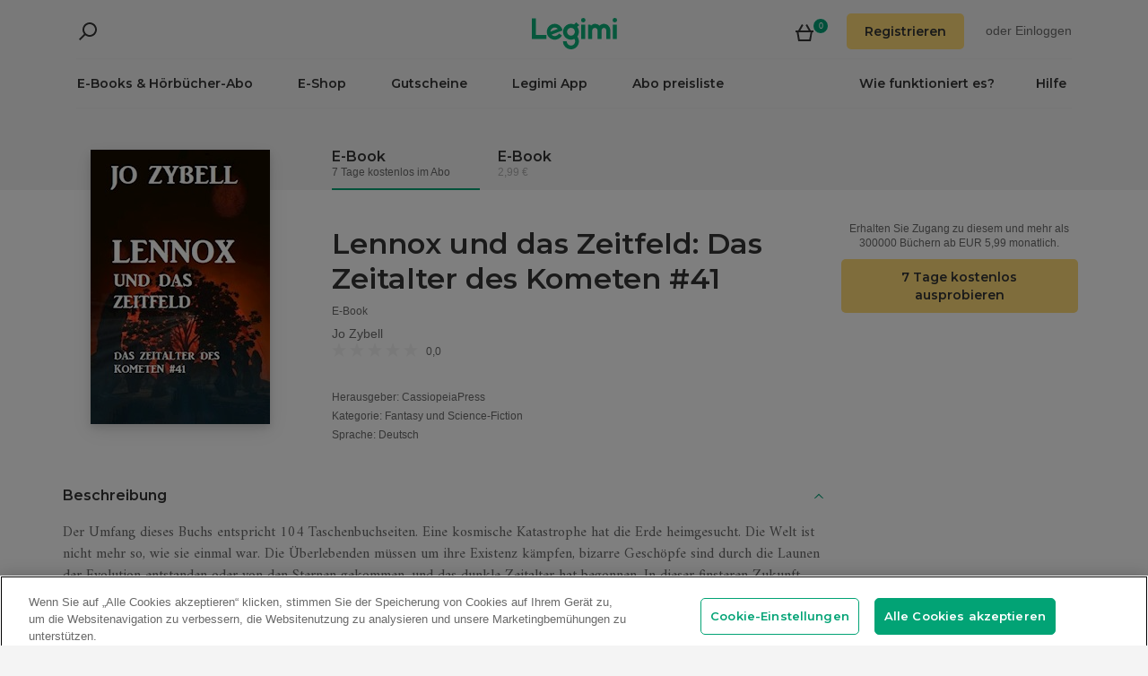

--- FILE ---
content_type: text/html; charset=utf-8
request_url: https://www.legimi.de/e-book-lennox-und-das-zeitfeld-das-zeitalter-des-kometen-41-jo-zybell,b2804323.html
body_size: 63316
content:



<!DOCTYPE html>
<html data-theme="">
<head prefix="og: http://ogp.me/ns# fb: http://ogp.me/ns/fb# books: http://ogp.me/ns/books#">
    <meta charset="utf-8" />
    <meta name="viewport" content="width=device-width, initial-scale=1, shrink-to-fit=no, user-scalable=no" />
    <base href="/" />

    


    <title>Lennox und das Zeitfeld: Das Zeitalter des Kometen #41 - Jo Zybell - E-Book - Legimi online</title>
    <meta name="description" content="E-Book Lennox und das Zeitfeld: Das Zeitalter des Kometen #41, Jo Zybell. EPUB,MOBI. Probieren Sie 7 Tage kostenlos aus oder kaufen Sie jetzt!">
    <meta property="og:title" content="Lennox und das Zeitfeld: Das Zeitalter des Kometen #41 - Jo Zybell - E-Book">
    <meta property="og:url" content="https://www.legimi.de/e-book-lennox-und-das-zeitfeld-das-zeitalter-des-kometen-41-jo-zybell,b2804323.html">
    <meta property="og:description" content="E-Book Lennox und das Zeitfeld: Das Zeitalter des Kometen #41, Jo Zybell. EPUB,MOBI. Probieren Sie 7 Tage kostenlos aus oder kaufen Sie jetzt!">
    <meta property="og:image" content="https://legimifiles.blob.core.windows.net/images/17eaf8f8724eb303b2c7b8b88110cfe0/w200_u90.jpg">

    <meta property="og:type" content="books.book"/>

    <meta property="books:isbn" content="9783956178931" />

    <meta property="books:rating:value" content="0.00" />
    <meta property="books:rating:scale" content="5" />

    <meta property="fb:app_id" content="112452048800108" />




        <script>
        window.dataLayer = window.dataLayer || [];
    </script>
    <!-- Google Tag Manager -->
    <script>
        (function (w, d, s, l, i) {
            w[l] = w[l] || []; w[l].push({
                'gtm.start':
                    new Date().getTime(), event: 'gtm.js'
            }); var f = d.getElementsByTagName(s)[0],
                j = d.createElement(s), dl = l != 'dataLayer' ? '&l=' + l : ''; j.async = true; j.src =
                'https://www.googletagmanager.com/gtm.js?id=' + i + dl; f.parentNode.insertBefore(j, f);
        })(window, document, 'script', 'dataLayer', 'GTM-NGRCX7Z');</script>
    <!-- End Google Tag Manager -->


    <link rel="preconnect" href="https://cdnjs.cloudflare.com">
    <link rel="preconnect" href="https://files.legimi.com">

    <link href="https://fonts.googleapis.com/css?family=Montserrat:600&amp;subset=latin-ext&display=swap" rel="stylesheet">
    <link href="https://fonts.googleapis.com/css?family=Amiri:400,700&amp;subset=latin-ext&display=swap" rel="stylesheet">

    <link rel="stylesheet" href="https://files.legimi.com/static/web/material.min.css">
    <link rel="stylesheet" href="/Content/css/bootstrap.min.css?v=p_HJzFw3VGZvbM9yTwhbazrmmveSqhppXlW372AxWjw" />

    <link rel="stylesheet" href="/Content/css/site.min.css?v=vhFFQqB2Z4TOpje7VzL6FBrraUu01jqQ3qcoeuq5m3Y" />
<script>

    (function (window) {
        if (!window) {
            return;
        }

        var themeModeCookie = "thememode";
        var darkValue = "dark";
        var lightValue = "light";

        function setCookie(cname, cvalue, exdays) {
            var d = new Date();
            d.setTime(d.getTime() + (exdays * 24 * 60 * 60 * 1000));
            var expires = "expires=" + d.toUTCString();
            document.cookie = cname + "=" + cvalue + ";" + expires + ";path=/";
        }

        function removeCookie(cname) {
            setCookie(cname, null, 0);
        }

        function parseQueryString(query) {
            var vars = query.split("&");
            var queryString = {};
            for (var i = 0; i < vars.length; i++) {
                var pair = vars[i].split("=");
                var key = decodeURIComponent(pair[0]);
                var secondElement = "";

                if (pair[1]) {
                    secondElement = pair[1].toString();
                }

                var value = decodeURIComponent(secondElement);
                // If first entry with this name
                if (typeof queryString[key] === "undefined") {
                    queryString[key] = decodeURIComponent(value);
                    // If second entry with this name
                } else if (typeof queryString[key] === "string") {
                    var arr = [queryString[key], decodeURIComponent(value)];
                    queryString[key] = arr;
                    // If third or later entry with this name
                } else {
                    queryString[key].push(decodeURIComponent(value));
                }
            }
            return queryString;
        }

        window.setDarkMode = function () {
            var htmlEl = document.getElementsByTagName('html')[0];
            htmlEl.dataset.theme = darkValue;
            setCookie(themeModeCookie, darkValue, 7);
        }

        window.setLightMode = function () {
            var htmlEl = document.getElementsByTagName('html')[0];
            htmlEl.dataset.theme = lightValue;
            setCookie(themeModeCookie, lightValue, 7);
        }

        function getCookie(cname) {
            var name = cname + "=";
            var ca = document.cookie.split(';');
            for (var i = 0; i < ca.length; i++) {
                var c = ca[i];
                while (c.charAt(0) === ' ') {
                    c = c.substring(1);
                }
                if (c.indexOf(name) === 0) {
                    return c.substring(name.length, c.length);
                }
            }
            return "";
        }

        var query = window.location.search.substring(1);
        var qs = parseQueryString(query);

        if (qs.theme) {
            console.log("qs.theme: " + qs.theme);
            if (qs.theme == darkValue) {
                window.setDarkMode();
            } else if (qs.theme == lightValue) {
                window.setLightMode();
            }
        } else {
            var cookieValue = getCookie(themeModeCookie);

            if (cookieValue == darkValue) {
                window.setDarkMode();
            } else if (cookieValue == lightValue) {
                window.setLightMode();
            }
        }

    })(window);
</script>
    <link rel="stylesheet" href="https://cdnjs.cloudflare.com/ajax/libs/bxslider/4.2.14/jquery.bxslider.min.css" integrity="sha384-IkdhMx7cUuSY2YdhG0ZdD2Ib2xP97yB7dlkn4WdBwqh1r2WK2YAnnK2REMagj1fj" crossorigin="anonymous">
    <link rel="stylesheet" href="/Content/css/jquery-scrollbar.min.css?v=5abQZoWP7FgC3aqylXO3ZQLTO7BKj2ygDCu45WS7fLk" />

        <link rel="stylesheet" href="/Content/css/navbar-menu.min.css?v=y_L23lWKLOrjzU9IAgtYRAMM7tG9s39P-j8ScIUWjTw" />
        <link rel="stylesheet" href="/Content/css/search.min.css?v=sSS-9u6BwlxHJ3KcOM_soTOoUCJkEZ6zezFowOyeDPQ" />

        <!-- BEGIN SHAREAHOLIC CODE -->
        <link rel="preload" href="https://cdn.shareaholic.net/assets/pub/shareaholic.js" as="script" />
        <meta name="shareaholic:site_id" content="deb5e27452bf7d52d13f16f61b652098" />
        <script type="text/plain" class="optanon-category-C0003" data-cfasync="false" async src="https://cdn.shareaholic.net/assets/pub/shareaholic.js"></script>
        <!-- END SHAREAHOLIC CODE -->

    <link rel="apple-touch-icon" sizes="180x180" href="/icons/apple-touch-icon.png">
<link rel="icon" type="image/png" sizes="32x32" href="/icons/favicon-32x32.png">
<link rel="icon" type="image/png" sizes="16x16" href="/icons/favicon-16x16.png">
<link rel="manifest" href="/manifest.json">
<meta name="theme-color" content="#02a276">
    
    
    <link rel="stylesheet" href="/dist/catalogue-client.min.css?v=zZkjLXbNlKx3VMAR3susnb2qBV-NT4ldX1y-7atc8Kg" />



    <script>
    /*! lazysizes-extension */
    !function (e) { function t(a) { if (n[a]) return n[a].exports; var r = n[a] = { i: a, l: !1, exports: {} }; return e[a].call(r.exports, r, r.exports, t), r.l = !0, r.exports } var n = {}; t.m = e, t.c = n, t.i = function (e) { return e }, t.d = function (e, n, a) { t.o(e, n) || Object.defineProperty(e, n, { configurable: !1, enumerable: !0, get: a }) }, t.n = function (e) { var n = e && e.__esModule ? function () { return e.default } : function () { return e }; return t.d(n, "a", n), n }, t.o = function (e, t) { return Object.prototype.hasOwnProperty.call(e, t) }, t.p = "dist/", t(t.s = 224) }({ 224: function (e, t) { !function (e, t) { var n = function () { t(e.lazySizes), e.removeEventListener("lazyunveilread", n, !0) }; t = t.bind(null, e, e.document), e.lazySizes ? n() : e.addEventListener("lazyunveilread", n, !0) }(window, function (e, t, n) { "use strict"; if (e.addEventListener) { var a = e.requestAnimationFrame || setTimeout, r = function () { var o, i, s, u, d = n.cfg, l = { "data-bgset": 1, "data-include": 1, "data-poster": 1, "data-bg": 1, "data-script": 1 }, c = "(\\s|^)(" + d.loadedClass, f = t.documentElement, v = function (e) { a(function () { n.rC(e, d.loadedClass), d.unloadedClass && n.rC(e, d.unloadedClass), n.aC(e, d.lazyClass), ("none" == e.style.display || e.parentNode && "none" == e.parentNode.style.display) && setTimeout(function () { n.loader.unveil(e) }, 0) }) }, p = function (e) { var t, n, a, r; for (t = 0, n = e.length; t < n; t++)(r = (a = e[t]).target).getAttribute(a.attributeName) && ("source" == r.localName && r.parentNode && (r = r.parentNode.querySelector("img")), r && c.test(r.className) && v(r)) }; d.unloadedClass && (c += "|" + d.unloadedClass), c += "|" + d.loadingClass + ")(\\s|$)", c = new RegExp(c), l[d.srcAttr] = 1, l[d.srcsetAttr] = 1, e.MutationObserver ? (s = new MutationObserver(p), o = function () { u || (u = !0, s.observe(f, { subtree: !0, attributes: !0, attributeFilter: Object.keys(l) })) }, i = function () { u && (u = !1, s.disconnect()) }) : (f.addEventListener("DOMAttrModified", function () { var e, t = [], n = function () { p(t), t = [], e = !1 }; return function (a) { u && l[a.attrName] && a.newValue && (t.push({ target: a.target, attributeName: a.attrName }), e || (setTimeout(n), e = !0)) } }(), !0), o = function () { u = !0 }, i = function () { u = !1 }), addEventListener("lazybeforeunveil", i, !0), addEventListener("lazybeforeunveil", o), addEventListener("lazybeforesizes", i, !0), addEventListener("lazybeforesizes", o), o(), removeEventListener("lazybeforeunveil", r) }; addEventListener("lazybeforeunveil", r), addEventListener("lazyloaded", function (e) { setTimeout(function () { if (e.target && e.target.parentNode && e.target.parentNode.parentNode) { e.target.parentNode.parentNode.classList.add("img-loaded"), e.target.parentNode.parentNode.classList.remove("img-loading") } }, 0) }) } }) } });</script>

<script>
    /*! lazysizes - v4.1.5 */
    !function (a, b) { var c = b(a, a.document); a.lazySizes = c, "object" == typeof module && module.exports && (module.exports = c) }(window, function (a, b) { "use strict"; if (b.getElementsByClassName) { var c, d, e = b.documentElement, f = a.Date, g = a.HTMLPictureElement, h = "addEventListener", i = "getAttribute", j = a[h], k = a.setTimeout, l = a.requestAnimationFrame || k, m = a.requestIdleCallback, n = /^picture$/i, o = ["load", "error", "lazyincluded", "_lazyloaded"], p = {}, q = Array.prototype.forEach, r = function (a, b) { return p[b] || (p[b] = new RegExp("(\\s|^)" + b + "(\\s|$)")), p[b].test(a[i]("class") || "") && p[b] }, s = function (a, b) { r(a, b) || a.setAttribute("class", (a[i]("class") || "").trim() + " " + b) }, t = function (a, b) { var c; (c = r(a, b)) && a.setAttribute("class", (a[i]("class") || "").replace(c, " ")) }, u = function (a, b, c) { var d = c ? h : "removeEventListener"; c && u(a, b), o.forEach(function (c) { a[d](c, b) }) }, v = function (a, d, e, f, g) { var h = b.createEvent("Event"); return e || (e = {}), e.instance = c, h.initEvent(d, !f, !g), h.detail = e, a.dispatchEvent(h), h }, w = function (b, c) { var e; !g && (e = a.picturefill || d.pf) ? (c && c.src && !b[i]("srcset") && b.setAttribute("srcset", c.src), e({ reevaluate: !0, elements: [b] })) : c && c.src && (b.src = c.src) }, x = function (a, b) { return (getComputedStyle(a, null) || {})[b] }, y = function (a, b, c) { for (c = c || a.offsetWidth; c < d.minSize && b && !a._lazysizesWidth;)c = b.offsetWidth, b = b.parentNode; return c }, z = function () { var a, c, d = [], e = [], f = d, g = function () { var b = f; for (f = d.length ? e : d, a = !0, c = !1; b.length;)b.shift()(); a = !1 }, h = function (d, e) { a && !e ? d.apply(this, arguments) : (f.push(d), c || (c = !0, (b.hidden ? k : l)(g))) }; return h._lsFlush = g, h }(), A = function (a, b) { return b ? function () { z(a) } : function () { var b = this, c = arguments; z(function () { a.apply(b, c) }) } }, B = function (a) { var b, c = 0, e = d.throttleDelay, g = d.ricTimeout, h = function () { b = !1, c = f.now(), a() }, i = m && g > 49 ? function () { m(h, { timeout: g }), g !== d.ricTimeout && (g = d.ricTimeout) } : A(function () { k(h) }, !0); return function (a) { var d; (a = !0 === a) && (g = 33), b || (b = !0, d = e - (f.now() - c), d < 0 && (d = 0), a || d < 9 ? i() : k(i, d)) } }, C = function (a) { var b, c, d = 99, e = function () { b = null, a() }, g = function () { var a = f.now() - c; a < d ? k(g, d - a) : (m || e)(e) }; return function () { c = f.now(), b || (b = k(g, d)) } }; !function () { var b, c = { lazyClass: "lazyload", loadedClass: "lazyloaded", loadingClass: "lazyloading", preloadClass: "lazypreload", errorClass: "lazyerror", autosizesClass: "lazyautosizes", srcAttr: "data-src", srcsetAttr: "data-srcset", sizesAttr: "data-sizes", minSize: 40, customMedia: {}, init: !0, expFactor: 1.5, hFac: .8, loadMode: 2, loadHidden: !0, ricTimeout: 0, throttleDelay: 125 }; d = a.lazySizesConfig || a.lazysizesConfig || {}; for (b in c) b in d || (d[b] = c[b]); a.lazySizesConfig = d, k(function () { d.init && F() }) }(); var D = function () { var g, l, m, o, p, y, D, F, G, H, I, J, K, L, M = /^img$/i, N = /^iframe$/i, O = "onscroll" in a && !/(gle|ing)bot/.test(navigator.userAgent), P = 0, Q = 0, R = 0, S = -1, T = function (a) { R-- , a && a.target && u(a.target, T), (!a || R < 0 || !a.target) && (R = 0) }, U = function (a, c) { var d, f = a, g = "hidden" == x(b.body, "visibility") || "hidden" != x(a.parentNode, "visibility") && "hidden" != x(a, "visibility"); for (F -= c, I += c, G -= c, H += c; g && (f = f.offsetParent) && f != b.body && f != e;)(g = (x(f, "opacity") || 1) > 0) && "visible" != x(f, "overflow") && (d = f.getBoundingClientRect(), g = H > d.left && G < d.right && I > d.top - 1 && F < d.bottom + 1); return g }, V = function () { var a, f, h, j, k, m, n, p, q, r = c.elements; if ((o = d.loadMode) && R < 8 && (a = r.length)) { f = 0, S++ , null == K && ("expand" in d || (d.expand = e.clientHeight > 500 && e.clientWidth > 500 ? 500 : 370), J = d.expand, K = J * d.expFactor), Q < K && R < 1 && S > 2 && o > 2 && !b.hidden ? (Q = K, S = 0) : Q = o > 1 && S > 1 && R < 6 ? J : P; for (; f < a; f++)if (r[f] && !r[f]._lazyRace) if (O) if ((p = r[f][i]("data-expand")) && (m = 1 * p) || (m = Q), q !== m && (y = innerWidth + m * L, D = innerHeight + m, n = -1 * m, q = m), h = r[f].getBoundingClientRect(), (I = h.bottom) >= n && (F = h.top) <= D && (H = h.right) >= n * L && (G = h.left) <= y && (I || H || G || F) && (d.loadHidden || "hidden" != x(r[f], "visibility")) && (l && R < 3 && !p && (o < 3 || S < 4) || U(r[f], m))) { if (ba(r[f]), k = !0, R > 9) break } else !k && l && !j && R < 4 && S < 4 && o > 2 && (g[0] || d.preloadAfterLoad) && (g[0] || !p && (I || H || G || F || "auto" != r[f][i](d.sizesAttr))) && (j = g[0] || r[f]); else ba(r[f]); j && !k && ba(j) } }, W = B(V), X = function (a) { s(a.target, d.loadedClass), t(a.target, d.loadingClass), u(a.target, Z), v(a.target, "lazyloaded") }, Y = A(X), Z = function (a) { Y({ target: a.target }) }, $ = function (a, b) { try { a.contentWindow.location.replace(b) } catch (c) { a.src = b } }, _ = function (a) { var b, c = a[i](d.srcsetAttr); (b = d.customMedia[a[i]("data-media") || a[i]("media")]) && a.setAttribute("media", b), c && a.setAttribute("srcset", c) }, aa = A(function (a, b, c, e, f) { var g, h, j, l, o, p; (o = v(a, "lazybeforeunveil", b)).defaultPrevented || (e && (c ? s(a, d.autosizesClass) : a.setAttribute("sizes", e)), h = a[i](d.srcsetAttr), g = a[i](d.srcAttr), f && (j = a.parentNode, l = j && n.test(j.nodeName || "")), p = b.firesLoad || "src" in a && (h || g || l), o = { target: a }, p && (u(a, T, !0), clearTimeout(m), m = k(T, 2500), s(a, d.loadingClass), u(a, Z, !0)), l && q.call(j.getElementsByTagName("source"), _), h ? a.setAttribute("srcset", h) : g && !l && (N.test(a.nodeName) ? $(a, g) : a.src = g), f && (h || l) && w(a, { src: g })), a._lazyRace && delete a._lazyRace, t(a, d.lazyClass), z(function () { (!p || a.complete && a.naturalWidth > 1) && (p ? T(o) : R-- , X(o)) }, !0) }), ba = function (a) { var b, c = M.test(a.nodeName), e = c && (a[i](d.sizesAttr) || a[i]("sizes")), f = "auto" == e; (!f && l || !c || !a[i]("src") && !a.srcset || a.complete || r(a, d.errorClass) || !r(a, d.lazyClass)) && (b = v(a, "lazyunveilread").detail, f && E.updateElem(a, !0, a.offsetWidth), a._lazyRace = !0, R++ , aa(a, b, f, e, c)) }, ca = function () { if (!l) { if (f.now() - p < 999) return void k(ca, 999); var a = C(function () { d.loadMode = 3, W() }); l = !0, d.loadMode = 3, W(), j("scroll", function () { 3 == d.loadMode && (d.loadMode = 2), a() }, !0) } }; return { _: function () { p = f.now(), c.elements = b.getElementsByClassName(d.lazyClass), g = b.getElementsByClassName(d.lazyClass + " " + d.preloadClass), L = d.hFac, j("scroll", W, !0), j("resize", W, !0), a.MutationObserver ? new MutationObserver(W).observe(e, { childList: !0, subtree: !0, attributes: !0 }) : (e[h]("DOMNodeInserted", W, !0), e[h]("DOMAttrModified", W, !0), setInterval(W, 999)), j("hashchange", W, !0), ["focus", "mouseover", "click", "load", "transitionend", "animationend", "webkitAnimationEnd"].forEach(function (a) { b[h](a, W, !0) }), /d$|^c/.test(b.readyState) ? ca() : (j("load", ca), b[h]("DOMContentLoaded", W), k(ca, 2e4)), c.elements.length ? (V(), z._lsFlush()) : W() }, checkElems: W, unveil: ba } }(), E = function () { var a, c = A(function (a, b, c, d) { var e, f, g; if (a._lazysizesWidth = d, d += "px", a.setAttribute("sizes", d), n.test(b.nodeName || "")) for (e = b.getElementsByTagName("source"), f = 0, g = e.length; f < g; f++)e[f].setAttribute("sizes", d); c.detail.dataAttr || w(a, c.detail) }), e = function (a, b, d) { var e, f = a.parentNode; f && (d = y(a, f, d), e = v(a, "lazybeforesizes", { width: d, dataAttr: !!b }), e.defaultPrevented || (d = e.detail.width) && d !== a._lazysizesWidth && c(a, f, e, d)) }, f = function () { var b, c = a.length; if (c) for (b = 0; b < c; b++)e(a[b]) }, g = C(f); return { _: function () { a = b.getElementsByClassName(d.autosizesClass), j("resize", g) }, checkElems: g, updateElem: e } }(), F = function () { F.i || (F.i = !0, E._(), D._()) }; return c = { cfg: d, autoSizer: E, loader: D, init: F, uP: w, aC: s, rC: t, hC: r, fire: v, gW: y, rAF: z } } });
</script>

    <script>
        window.appMode = false;
    </script>

    <!--
        Page info:
        Host: https://www.legimi.de/e-book-lennox-und-das-zeitfeld-das-zeitalter-des-kometen-41-jo-zybell,b2804323.html
        Timestamp: 2026-01-30T05:44:37
    -->
</head>

<body class="">
    


<div id="fb-root"></div>
<script async defer crossorigin="anonymous" src="https://connect.facebook.net/de_DE/sdk.js#xfbml=1&version=v14.0&appId=112452048800108&autoLogAppEvents=1" nonce="hv2RqXEB"></script>
    <div id="mdl-layout" class="mdl-layout mdl-js-layout">
            <div class="mdl-layout__drawer">
                


<div class="col-xs-12 mobile-menu">
        <div class="mobile-menu-noauth">
            <img id="close-menu-mobile" class="close-mobile-menu close-dark-mobile-menu" src="/Content/img/icons/icon_darkgrey_close.svg" />
                <div class="user-menu-mobile-loader hidden"><i class="loader"></i></div>
            <div class="login-section-mobile col-xs-12">
                <div class="row">
                    <a class="btn custom-yellow-button" data-test="mobile-menu-register" href="/konto/registrieren/">Registrieren</a>
                </div>
                <div class="col-xs-12 login-text">
                    <span>oder</span>
                    <a class="login" data-test="mobile-menu-login" href="/konto/anmelden/">Einloggen</a>
                </div>
            </div>
        </div>
            <div class="mobile-menu-auth hidden">
            <img class="close-mobile-menu close-white-mobile-menu" src="/Content/img/icons/icon_white_close.svg" data-test="mobile-menu-close" onclick=closeMobileMenu() />
            <div class="user-section">
                <div class="user-profile">
                    <div class="user-image">
                        <img src="/Content/img/icons/icon_darkgrey_profile.svg" />
                    </div>
                    <div class="name-wrap">
                        <span class="user-login-container name-text"></span>
                    </div>
                </div>

                <a class="btn custom-yellow-button menu-referral-button" style="display:none" href="konto/freunden-empfehlen/"
                   data-test="mobile-menu-recommend">Freunden empfehlen<br />und lesen Sie kostenlos</a>
            </div>
            <ul class="list-unstyled menu-list">
                <li><a href="/regal" data-test="mobile-menu-shelf">Regal</a>
                <li><a data-test="mobile-menu-subscription" href="/konto/abo/">Abo</a></li>
                <li><a data-test="mobile-menu-account" href="/konto/">Konto</a></li>
                <li><a class="login" data-test="mobile-menu-logout" href="/konto/ausloggen/">Ausloggen</a></li>
            </ul>
        </div>
    <hr class="separator-line-nospace">
    <ul class="list-unstyled menu-list">
            <li>
                <a href="/e-books/?filters=audiobooks,ebooks,epub,mobi,pdf,synchrobooks,unlimited,unlimitedlegimi" rel="nofollow" data-test="mobile-menu-catalogue-abo" data-df><b>E-Books & Hörbücher-Abo</b></a>
                <hr class="separator-line-nospace">
            </li>
        <li>
            <a href="/e-books/" data-df data-test="mobile-menu-catalogue"><b>E-Shop</b></a>
            <hr class="separator-line-nospace">
        </li>
        <li>
            <a href="/geschenkgutscheine/" data-test="mobile-menu-invest"><b>Gutscheine</b></a>
            <hr class="separator-line-nospace">
        </li>
            <li>
                <a href="/preisliste/" data-test="mobile-menu-price-list-subscriptions"><b>Abo preisliste</b></a>
            </li>
        <li>
            <a href="/wie-funktioniert-es/" data-test="mobile-menu-how-it-works">Wie funktioniert es?</a>
        </li>
        <li>
            <a href="/legimi-herunterladen/" data-test="mobile-menu-download">Legimi App</a>
        </li>
        <li>
            <a href="https://support.legimi.com/hc/de/" data-test="mobile-menu-help">Hilfe</a>
        </li>
    </ul>
    <hr class="separator-line">

    <div class="shareaholic-toolbox-placeholder" style="display: inline">
            <div class="shareaholic-canvas" data-app="follow_buttons" data-app-id="28688647"></div>
    </div>
</div>

<script>
    window.addEventListener("orientationchange", function () {
        var menu = document.getElementsByClassName("mdl-layout__drawer is-visible");
        if (menu != null && menu.length > 0) {
            document.getElementById('close-menu-mobile').click();
        }
    }, false);

    function closeMobileMenu() {
        var closeButton = document.getElementById('close-menu-mobile');
        if (closeButton) {
            closeButton.click();
        }
    }
</script>
            </div>

        <div class="site-container">
                <div class="menu-bg">
                    <div class="visible-xs-block">
                        


    <div class="search-ctrl">


            <div class="search-ctrl-container">
                <div class="search-ctrl-header-main row">
                    <div class="search-col-logo">
                        <button type="button" class="search-ctrl-open icon-search-box icon-margin" data-test="search-box-button"></button>
                    </div>
                    <div class="search-col-input">
                            <div class="mdl-textfield line-input mdl-js-textfield">
                                <input type="text" class="search-ctrl-input mdl-textfield__input" data-test="search-box-input" maxlength="25">
                            </div>
                    </div>
                </div>
                <div class="search-ctrl-header-more row">
                    <div class="col-xs-12">
                        <button type="button" class="search-ctrl-more-back icon-arrow-left icon-margin" data-test="search-box-back-button"></button>
                    </div>
                </div>
                
                    <div class="search-ctrl-content-main search-ctrl-content">
                    </div>
                    <div class="search-ctrl-content-more search-ctrl-content">
                    </div>
                
            </div>

    </div>
                    </div>
                    <div class="container-nav-wide">
                        <div id="nav-section" class="container container-padding nav-section padding-section">
                            


<nav class="nav-container">
    <div class="row">
        <div class="col-xs-5">
            <div class="search-placeholder pull-left" style="display: inline">
                <div data-test="mobile-search-ctrl" class="visible-xs-block">
                    


    <div class="search-ctrl">
            <script>
            var searchTranslate = {
                "booksHeader": "E-Books & Hörbücher",
                "paperBooksHeader": "Bücher",
                "booksOnShelfHeader": "Ihr Regal",
                "authorsHeader": "Autoren",
                "lectorsHeader": "Lectoren",
                "publishersHeader": "Verlage",
                "cyclesHeader": "Serien",
                "fullSearchLabel": "Suchen",
                "moreSearchLabel": "Mehr sehen",
                "noResultsLabel": "Keine Suchergebnisse"
            };
            </script>

            <button type="button" class="search-ctrl-open icon-search icon-margin" data-test="search-button"></button>


    </div>
                </div>
                <div data-test="desktop-search-ctrl" class="hidden-xs">
                    


    <div class="search-ctrl">

            <button type="button" class="search-ctrl-open icon-search icon-margin" data-test="search-button"></button>

            <div class="search-ctrl-container">
                <div class="search-ctrl-header-main row">
                    <div class="search-col-logo">
                        <button type="button" class="search-ctrl-open icon-search-box icon-margin" data-test="search-box-button"></button>
                    </div>
                    <div class="search-col-input">
                            <div class="mdl-textfield line-input mdl-js-textfield">
                                <input type="text" class="search-ctrl-input mdl-textfield__input" data-test="search-box-input" maxlength="25">
                            </div>
                    </div>
                </div>
                <div class="search-ctrl-header-more row">
                    <div class="col-xs-12">
                        <button type="button" class="search-ctrl-more-back icon-arrow-left icon-margin" data-test="search-box-back-button"></button>
                    </div>
                </div>
                
                    <div class="scrollbar-dynamic scrollbar-search">
                        <div class="search-ctrl-content-main search-ctrl-content">
                        </div>
                        <div class="search-ctrl-content-more search-ctrl-content">
                        </div>
                    </div>
                
            </div>

    </div>
                </div>
            </div>
        </div>
        <div class="col-xs-2 logo-container">
            <a href="/" data-test="menu-logo">
                <div id="logo"></div>
            </a>
        </div>
        <div class="col-xs-5 user-menu-container">
            <div class="visible-md-block visible-lg-block pull-right">
                <div class="shopping-cart-placeholder" style="display: inline">
                    

<a class="mdl-button mdl-js-button shopping-cart-button" href="/einkaeufe/warenkorb/"
   data-test="menu-shopping-cart">
    <div class="icon-cart">
    </div>
    <div class="items-count">

    </div>
</a>
                </div>

                         <i class="user-menu-loader loader pull-right hidden"></i>
                    <div class="user-menu-icon-placeholder" style="display: inline;   visibility:hidden">
                        <a aria-test="desktop-menu-register" class="btn custom-yellow-button" href="/konto/registrieren/">Registrieren</a>
                        <span class="login login-or">oder </span>
                        <a aria-test="desktop-menu-login" class="login" href="/konto/anmelden/">Einloggen</a>
                    </div>
                        <script>
                            for (var ce = !1, ca = document.cookie.split(";"), i = 0; i < ca.length; i++)if (void 0 !== ca[i] && -1 !== ca[i].trim().indexOf("userlogin")) { ce = !0; break } if (ce) { var l = document.querySelector(".user-menu-loader"); l && l.classList.remove("hidden") } var m = document.querySelector(".user-menu-icon-placeholder"); m && (ce && m.classList.add("hidden"), m.style.visibility = "visible");
                        </script>
                                    <div class="user-menu hidden">
                        <button id="user-menu-desktop" class="mdl-button mdl-js-button" data-test="desktop-menu-user-dropdown">
                            <div class="user-image">
                                <img src="/Content/img/icons/icon_darkgrey_profile.svg" />
                            </div>
                            <div class="user-dropdown" />
                        </button>

                        <ul class="mdl-menu mdl-menu--bottom-right mdl-js-menu mdl-js-ripple-effect" for="user-menu-desktop">
                            <li class="user-menu-header">
                                <div class="user-image">
                                    <img src="/Content/img/icons/icon_darkgrey_profile.svg" />
                                </div>
                                <span class="user-login-container"></span>
                                <div class="user-dropdown-active" />
                            </li>
                            <li class="mdl-menu__item"><a href="/regal" data-test="desktop-menu-shelf">Regal</a></li>
                            <li class="mdl-menu__item"><a data-test="desktop-menu-subscription" href="/konto/abo/">Abo</a></li>
                            <li class="mdl-menu__item"><a data-test="desktop-menu-account" href="/konto/">Konto</a></li>
                            <li class="mdl-menu__item"><a data-test="desktop-menu-logout" href="/konto/ausloggen/">Ausloggen</a></li>
                            <li class="mdl-menu__item menu-referral-button" style="display:none">
                                <a class="btn custom-yellow-button mdl-button mdl-js-button mdl-js-ripple-effect" href="konto/freunden-empfehlen/"
                                   data-test="desktop-menu-recommend">Freunden empfehlen und lesen Sie kostenlos</a>
                            </li>
                        </ul>
                    </div>
            </div>
            <div class="hidden-md hidden-lg pull-right">
                <div class="shopping-cart-placeholder" style="display: inline">
                    

<a class="mdl-button mdl-js-button shopping-cart-button" href="/einkaeufe/warenkorb/"
   data-test="menu-shopping-cart">
    <div class="icon-cart">
    </div>
    <div class="items-count">

    </div>
</a>
                </div>

                <button id="mobile-menu-button" class="icon-menu icon-margin" data-test="mobile-menu-open"></button>
            </div>
        </div>
    </div>

    <div class="menu-bar visible-md-block visible-lg-block menu-bar--de">
        <hr class="separator-line-nospace" />
        <div class="top-menu-placeholder" style="display: block">
            <ul class="list-unstyled list-inline">
                    <li><a href="/e-books/?filters=audiobooks,ebooks,epub,mobi,pdf,synchrobooks,unlimited,unlimitedlegimi" rel="nofollow" data-test="menu-catalogue-abo" data-df>E-Books & Hörbücher-Abo</a></li>
                <li><a href="/e-books/" data-test="menu-catalogue" data-df>E-Shop</a></li>
                <li><a href="/geschenkgutscheine/" data-test="menu-invest">Gutscheine</a></li>
                <li><a href="/legimi-herunterladen/" data-test="menu-download">Legimi App</a></li>

                    <li><a href="/preisliste/" data-test="menu-price-list-subscription">Abo preisliste</a></li>

                <li class="pull-right last"><a href="https://support.legimi.com/hc/de/" data-test="menu-help">Hilfe</a></li>
                <li class="pull-right"><a href="/wie-funktioniert-es/" data-test="menu-how-it-works">Wie funktioniert es?</a></li>
            </ul>
            <hr class="separator-line-nospace hidden-home" />
        </div>
    </div>
</nav>
                            <hr id="separator-after-navbar" class="separator-line hidden-md hidden-lg" />
                        </div>
                    </div>
                </div>

            <div class="mobile-top-padding">
                <div class="container-wide">





                </div>
                
    

                <div class="container-fluid padding-section">

        

    <div id="react-app">
<div data-reactroot="" data-reactid="1" data-react-checksum="1334368822"><div class="book-container" data-reactid="2"><section class="book-sale-options" data-reactid="3"><div class="options-tab-scroll row" data-reactid="4"><div class="col-md-3 visible-md-block visible-lg-block" data-reactid="5"></div><div class="options-tab-scroll-content col-xs-12 col-md-9" data-reactid="6"><div class="hide-scroll" data-reactid="7"><ul class="scroll-list list-inline" data-reactid="8"><li class="nav-item list-inline-item active" data-test="ebook-unlimited-option" data-reactid="9"><header data-reactid="10"><h4 data-reactid="11">E-Book</h4></header><p class="light-text" data-reactid="12">7 Tage kostenlos im Abo </p></li><li class="nav-item list-inline-item" data-test="ebook-retail-option" data-reactid="13"><header data-reactid="14"><h4 data-reactid="15">E-Book</h4></header><p class="light-text" data-reactid="16"> 2,99 €</p></li></ul></div></div></div></section><div class="book-container-bg padding-row" data-reactid="17"><div class="padding-section" data-reactid="18"><div class="book-container-content" data-reactid="19"><div class="row" data-reactid="20"><div class="col-sm-4 col-md-3 clear-padding" data-reactid="21"><div class="book-cover-section" data-reactid="22"><section class="book" data-reactid="23"><div class="panel mx-auto img-loading" data-reactid="24"><div class="book-page-wrap " data-reactid="25"><img class="img-responsive center-block lazyload" alt="Lennox und das Zeitfeld: Das Zeitalter des Kometen #41 - Jo Zybell - E-Book" data-src="https://legimifiles.blob.core.windows.net/images/17eaf8f8724eb303b2c7b8b88110cfe0/w200_u90.jpg" data-sizes="auto" data-srcset="https://legimifiles.blob.core.windows.net/images/17eaf8f8724eb303b2c7b8b88110cfe0/w200_u90.jpg 200w, https://legimifiles.blob.core.windows.net/images/17eaf8f8724eb303b2c7b8b88110cfe0/w400_u90.jpg 400w, https://legimifiles.blob.core.windows.net/images/17eaf8f8724eb303b2c7b8b88110cfe0/w512_u90.jpg 500w" data-test="book-cover" data-reactid="26"/><div class="visible-xs-block" data-reactid="27"><div class="book-labels" data-reactid="28"></div></div></div></div></section></div></div><div class="col-sm-8 col-md-9 clear-padding" data-reactid="29"><div class="book-section book-card-column" data-reactid="30"><div class="col-md-8 book-title-section" data-reactid="31"><div class="hidden-xs" data-reactid="32"><div class="book-labels-inline" data-reactid="33"></div></div><section class="book" data-reactid="34"><div class="book-title" data-reactid="35"><h1 class="title-text" data-reactid="36"><!-- react-text: 37 -->Lennox und das Zeitfeld: Das Zeitalter des Kometen #41 <!-- /react-text --><span class="book-option" data-reactid="38">E-Book</span></h1><h2 class="authors-container" data-reactid="39"><span data-reactid="40"><a class="author-link author-noseparator" data-filters="true" href="/autor/jo-zybell,ad32350/?filters=audiobooks,ebooks,epub,mobi,pdf,synchrobooks" data-reactid="41">Jo Zybell</a><!-- react-text: 42 --><!-- /react-text --></span></h2><div class="book-rates-section-inline" data-reactid="43"><span data-reactid="44"><span class="icon-star-wrapper" data-reactid="45"><i class="icon-star-empty" data-reactid="46"></i></span><span class="icon-star-wrapper" data-reactid="47"><i class="icon-star-empty" data-reactid="48"></i></span><span class="icon-star-wrapper" data-reactid="49"><i class="icon-star-empty" data-reactid="50"></i></span><span class="icon-star-wrapper" data-reactid="51"><i class="icon-star-empty" data-reactid="52"></i></span><span class="icon-star-wrapper" data-reactid="53"><i class="icon-star-empty" data-reactid="54"></i></span></span><span class="votes-count" data-reactid="55">0,0</span></div></div></section></div><div class="col-md-4 book-action-section" data-reactid="56"><div class="action-right-column-wrapper" data-reactid="57"><div class="hidden-xs" data-reactid="58"><!-- react-empty: 59 --><div class="book-action" data-reactid="60"><div data-reactid="61"></div><div data-reactid="62"></div><div data-reactid="63"><span data-reactid="64"></span><div data-reactid="65"><div class="hidden-xs" data-reactid="66"><p class="info-text desc" data-test="description-text" data-reactid="67">Erhalten Sie Zugang zu diesem und mehr als 300000 Büchern ab EUR 5,99 monatlich.</p><button data-test="action-button-desktop" class="btn btn-block custom-yellow-button btn-without-border" data-reactid="68">7 Tage kostenlos ausprobieren</button></div></div><div data-reactid="69"></div></div></div><!-- react-empty: 70 --></div><div class="visible-xs-block" data-reactid="71"><div class="book-action" data-reactid="72"><div data-reactid="73"></div><div data-reactid="74"></div><div data-reactid="75"><div id="fixed-bottom-action-button" class="fixed-bottom text-center" data-reactid="76"><div data-reactid="77"><div class="action-group visible-xs-block clearfix" data-reactid="78"><button data-test="action-button-mobile" class="action-button btn btn-block btn-fixed-border custom-yellow-button " data-reactid="79"><!-- react-text: 80 -->7 Tage kostenlos ausprobieren<!-- /react-text --><div class="text-center" data-reactid="81"><p class="light-text lib" data-test="description-text" data-reactid="82">Erhalten Sie Zugang zu diesem und mehr als 300000 Büchern ab EUR 5,99 monatlich.</p></div></button></div></div><div data-reactid="83"></div></div><span data-reactid="84"></span></div></div><div class="row" data-reactid="85"><hr class="horizontal-line" data-reactid="86"/></div></div><div data-reactid="87"></div><div data-reactid="88"></div></div></div><div class="col-md-8" data-reactid="89"><div class="book-info book-section" data-reactid="90"><div class="col-xs-12 col-sm-8 col-sm-pull-4 col-md-pull-0" data-reactid="91"></div><section class="book-description row" data-reactid="92"><div class="col-xs-12 light-text" data-reactid="93"><div data-reactid="94"><ul class="list-unstyled" data-reactid="95"><li data-reactid="96"><span data-reactid="97"><!-- react-text: 98 -->Herausgeber<!-- /react-text --><!-- react-text: 99 -->: <!-- /react-text --></span><a class="category-link" data-df="" href="/verlag/cassiopeiapress,pd8858/?filters=audiobooks,ebooks,epub,mobi,pdf,synchrobooks" data-reactid="100">CassiopeiaPress</a></li><li data-reactid="101"><span data-reactid="102"><!-- react-text: 103 -->Kategorie<!-- /react-text --><!-- react-text: 104 -->: <!-- /react-text --></span><a class="category-link" data-df="" href="/e-books/fantasy-und-science-fiction,g2/?filters=audiobooks,ebooks,epub,mobi,pdf,synchrobooks" data-reactid="105">Fantasy und Science-Fiction</a></li><li data-reactid="106"><span data-reactid="107"><!-- react-text: 108 -->Sprache<!-- /react-text --><!-- react-text: 109 -->: <!-- /react-text --></span><span data-reactid="110">Deutsch</span></li></ul></div></div></section></div></div></div></div></div><div class="row" data-reactid="111"><div class="col-xs-12 col-md-9" data-reactid="112"><section class="book-details book-section" data-reactid="113"><div class="collapse-section" data-reactid="114"><header class="clearfix" data-reactid="115"><a data-toggle="collapse" href="#description_section" aria-expanded="true" aria-controls="description_section" data-reactid="116"><span class="pull-left" data-reactid="117">Beschreibung</span><i class="icon-collapse pull-right" data-reactid="118"></i></a></header><div id="description_section" class="collapse in" data-reactid="119"><div class="description-section" data-reactid="120"><p data-reactid="121">Der Umfang dieses Buchs entspricht 104 Taschenbuchseiten.


Eine kosmische Katastrophe hat die Erde heimgesucht. Die Welt ist nicht mehr so, wie sie einmal war. Die Überlebenden müssen um ihre Existenz kämpfen, bizarre Geschöpfe sind durch die Launen der Evolution entstanden oder von den Sternen gekommen, und das dunkle Zeitalter hat begonnen.

In dieser finsteren Zukunft bricht Timothy Lennox zu einer Odyssee auf …

Die Suche nach nach dem Tachyonenstrahl scheint von Erfolg gekrönt, auch wenn die Hindernisse nur schwer zu überwinden sind. Doch noch bevor Tim Lennox das Zeitfeld erreichen kann, meldet sich eine Gestalt aus der Vergangenheit: Malengish, mit dem er über hundert Jahre einen Körper geteilt hatte. Aber Malengish scheint dem Wahnsinn verfallen und wird zur Gefahr.</p></div></div></div><div data-reactid="122"></div><div class="collapse-section" data-reactid="123"><header class="clearfix" data-reactid="124"><a data-toggle="collapse" href="#details_section" aria-expanded="false" aria-controls="details_section" data-reactid="125"><span class="pull-left" data-reactid="126">Details</span><i class="icon-collapse pull-right" data-reactid="127"></i></a></header><div id="details_section" class="collapse" data-reactid="128"><div class="book-details-section row" data-reactid="129"><div class="book-details-section-unl col-xs-12 col-md-6" data-reactid="130"><p data-reactid="131">Sie lesen das E-Book in den Legimi-Apps auf:</p><div class="row" data-reactid="132"><div data-reactid="133"><div class="book-details-device col-xs-6 clearfix" data-reactid="134"><i class="icon-device-android pull-left" data-reactid="135"></i><div class="book-details-icon-desc" data-reactid="136"><span data-reactid="137"><!-- react-text: 138 --><!-- /react-text --><!-- react-text: 139 -->Android<!-- /react-text --></span></div></div><div class="book-details-device col-xs-6 clearfix" data-reactid="140"><i class="icon-device-ios pull-left" data-reactid="141"></i><div class="book-details-icon-desc" data-reactid="142"><span data-reactid="143"><!-- react-text: 144 --><!-- /react-text --><!-- react-text: 145 -->iOS<!-- /react-text --></span></div></div><div class="book-details-device col-xs-6 clearfix" data-reactid="146"><i class="icon-device-certified-readers pull-left" data-reactid="147"></i><div class="book-details-icon-desc" data-reactid="148"><span data-reactid="149">von Legimi<br /> zertifizierten E-Readern</span></div></div><div class="book-details-device col-xs-6 clearfix" data-reactid="150"><i class="icon-device-kindle pull-left" data-reactid="151"></i><div class="book-details-icon-desc" data-reactid="152"><span data-reactid="153">Kindle&trade;-E-Readern<br />(für ausgewählte Pakete)</span></div></div></div></div><div class="book-details-info " data-reactid="154"><p data-reactid="155"><!-- react-text: 156 -->Seitenzahl: <!-- /react-text --><!-- react-text: 157 -->105<!-- /react-text --></p><p data-reactid="158"><span data-reactid="159"><!-- react-text: 160 -->Veröffentlichungsjahr<!-- /react-text --><!-- react-text: 161 -->: <!-- /react-text --></span><span data-reactid="162">2021</span></p><span data-reactid="163"></span></div></div><div class="book-details-audiobook col-xs-12 col-md-6" data-reactid="164"><p data-reactid="165">Das E-Book (TTS) können Sie hören im Abo „Legimi Premium” in Legimi-Apps auf:</p><div class="row" data-reactid="166"><div data-reactid="167"><div class="book-details-device col-xs-6 clearfix" data-reactid="168"><i class="icon-device-android pull-left" data-reactid="169"></i><div class="book-details-icon-desc" data-reactid="170"><span data-reactid="171"><!-- react-text: 172 --><!-- /react-text --><!-- react-text: 173 -->Android<!-- /react-text --></span></div></div><div class="book-details-device col-xs-6 clearfix" data-reactid="174"><i class="icon-device-ios pull-left" data-reactid="175"></i><div class="book-details-icon-desc" data-reactid="176"><span data-reactid="177"><!-- react-text: 178 --><!-- /react-text --><!-- react-text: 179 -->iOS<!-- /react-text --></span></div></div></div></div></div></div></div></div><div class="collapse-section" data-reactid="180"><header class="clearfix" data-reactid="181"><a data-toggle="collapse" href="#rates_section" aria-controls="rates_section" data-reactid="182"><span class="pull-left" data-reactid="183">Bewertungen</span><div class="book-rates-section-inline" data-reactid="184"><span data-reactid="185"><span class="icon-star-wrapper" data-reactid="186"><i class="icon-star-empty" data-reactid="187"></i></span><span class="icon-star-wrapper" data-reactid="188"><i class="icon-star-empty" data-reactid="189"></i></span><span class="icon-star-wrapper" data-reactid="190"><i class="icon-star-empty" data-reactid="191"></i></span><span class="icon-star-wrapper" data-reactid="192"><i class="icon-star-empty" data-reactid="193"></i></span><span class="icon-star-wrapper" data-reactid="194"><i class="icon-star-empty" data-reactid="195"></i></span></span><span class="votes-count" data-reactid="196">0,0</span></div><i class="icon-collapse pull-right" data-reactid="197"></i></a></header><div id="rates_section" class="collapse" data-reactid="198"><div class="book-rates-section" data-reactid="199"><div class="row" data-reactid="200"><div class="col-xs-12 col-sm-8" data-reactid="201"><div class="rating-item row" data-reactid="202"><div class="stars-column col-xs-5" data-reactid="203"><span data-reactid="204"><span class="icon-star-wrapper" data-reactid="205"><i class="icon-star" data-reactid="206"></i></span><span class="icon-star-wrapper" data-reactid="207"><i class="icon-star" data-reactid="208"></i></span><span class="icon-star-wrapper" data-reactid="209"><i class="icon-star" data-reactid="210"></i></span><span class="icon-star-wrapper" data-reactid="211"><i class="icon-star" data-reactid="212"></i></span><span class="icon-star-wrapper" data-reactid="213"><i class="icon-star" data-reactid="214"></i></span></span></div><div class="pb-column col-xs-6" data-reactid="215"><div class="mdl-progress mdl-js-progress book-rates-pb" data-reactid="216"></div></div><div class="count-column col-xs-1" data-reactid="217"><span data-reactid="218">0</span></div></div><div class="rating-item row" data-reactid="219"><div class="stars-column col-xs-5" data-reactid="220"><span data-reactid="221"><span class="icon-star-wrapper" data-reactid="222"><i class="icon-star" data-reactid="223"></i></span><span class="icon-star-wrapper" data-reactid="224"><i class="icon-star" data-reactid="225"></i></span><span class="icon-star-wrapper" data-reactid="226"><i class="icon-star" data-reactid="227"></i></span><span class="icon-star-wrapper" data-reactid="228"><i class="icon-star" data-reactid="229"></i></span><span class="icon-star-wrapper" data-reactid="230"><i class="icon-star-empty" data-reactid="231"></i></span></span></div><div class="pb-column col-xs-6" data-reactid="232"><div class="mdl-progress mdl-js-progress book-rates-pb" data-reactid="233"></div></div><div class="count-column col-xs-1" data-reactid="234"><span data-reactid="235">0</span></div></div><div class="rating-item row" data-reactid="236"><div class="stars-column col-xs-5" data-reactid="237"><span data-reactid="238"><span class="icon-star-wrapper" data-reactid="239"><i class="icon-star" data-reactid="240"></i></span><span class="icon-star-wrapper" data-reactid="241"><i class="icon-star" data-reactid="242"></i></span><span class="icon-star-wrapper" data-reactid="243"><i class="icon-star" data-reactid="244"></i></span><span class="icon-star-wrapper" data-reactid="245"><i class="icon-star-empty" data-reactid="246"></i></span><span class="icon-star-wrapper" data-reactid="247"><i class="icon-star-empty" data-reactid="248"></i></span></span></div><div class="pb-column col-xs-6" data-reactid="249"><div class="mdl-progress mdl-js-progress book-rates-pb" data-reactid="250"></div></div><div class="count-column col-xs-1" data-reactid="251"><span data-reactid="252">0</span></div></div><div class="rating-item row" data-reactid="253"><div class="stars-column col-xs-5" data-reactid="254"><span data-reactid="255"><span class="icon-star-wrapper" data-reactid="256"><i class="icon-star" data-reactid="257"></i></span><span class="icon-star-wrapper" data-reactid="258"><i class="icon-star" data-reactid="259"></i></span><span class="icon-star-wrapper" data-reactid="260"><i class="icon-star-empty" data-reactid="261"></i></span><span class="icon-star-wrapper" data-reactid="262"><i class="icon-star-empty" data-reactid="263"></i></span><span class="icon-star-wrapper" data-reactid="264"><i class="icon-star-empty" data-reactid="265"></i></span></span></div><div class="pb-column col-xs-6" data-reactid="266"><div class="mdl-progress mdl-js-progress book-rates-pb" data-reactid="267"></div></div><div class="count-column col-xs-1" data-reactid="268"><span data-reactid="269">0</span></div></div><div class="rating-item row" data-reactid="270"><div class="stars-column col-xs-5" data-reactid="271"><span data-reactid="272"><span class="icon-star-wrapper" data-reactid="273"><i class="icon-star" data-reactid="274"></i></span><span class="icon-star-wrapper" data-reactid="275"><i class="icon-star-empty" data-reactid="276"></i></span><span class="icon-star-wrapper" data-reactid="277"><i class="icon-star-empty" data-reactid="278"></i></span><span class="icon-star-wrapper" data-reactid="279"><i class="icon-star-empty" data-reactid="280"></i></span><span class="icon-star-wrapper" data-reactid="281"><i class="icon-star-empty" data-reactid="282"></i></span></span></div><div class="pb-column col-xs-6" data-reactid="283"><div class="mdl-progress mdl-js-progress book-rates-pb" data-reactid="284"></div></div><div class="count-column col-xs-1" data-reactid="285"><span data-reactid="286">0</span></div></div></div></div><div class="book-rates-section-info row" data-reactid="287"><div class="col-xs-12 col-sm-4" data-reactid="288"><div class="tooltip-container" data-reactid="289"><div class="tooltip-content" data-reactid="290"><header class="header" data-reactid="291"><span class="text-container" data-reactid="292">Mehr Informationen</span><span class="icon-container" data-reactid="293"><i class="icon-basic-info" data-reactid="294"></i></span></header></div><div class="tooltip-content-open fade-out" data-reactid="295"><div data-reactid="296"><header class="header" data-reactid="297"><span class="text-container" data-reactid="298">Mehr Informationen</span><span class="icon-container" data-reactid="299"><i class="icon-basic-info" data-reactid="300"></i></span></header><div class="description" data-reactid="301">Bewertungen werden von Nutzern von Legimi sowie anderen Partner-Webseiten vergeben.</div></div></div></div></div></div></div></div></div><div class="collapse-section" data-reactid="302"><header class="clearfix" data-reactid="303"><a class="reviews-section" data-toggle="collapse" href="#reviews_section" aria-expanded="false" aria-controls="reviews_section" data-reactid="304"><span class="pull-left" data-reactid="305">Rezensionen</span><span class="reviews-count" data-reactid="306"><!-- react-text: 307 -->(<!-- /react-text --><!-- react-text: 308 -->0 Rezensionen<!-- /react-text --><!-- react-text: 309 -->)<!-- /react-text --></span><i class="icon-collapse pull-right" data-reactid="310"></i></a></header><div id="reviews_section" class="collapse" data-reactid="311"><section class="book-reviews" data-reactid="312"><div class="book-reviews-info row" data-reactid="313"><div class="col-xs-12 col-sm-4" data-reactid="314"><div class="tooltip-container" data-reactid="315"><div class="tooltip-content" data-reactid="316"><header class="header" data-reactid="317"><span class="text-container" data-reactid="318">Mehr Informationen</span><span class="icon-container" data-reactid="319"><i class="icon-basic-info" data-reactid="320"></i></span></header></div><div class="tooltip-content-open fade-out" data-reactid="321"><div data-reactid="322"><header class="header" data-reactid="323"><span class="text-container" data-reactid="324">Mehr Informationen</span><span class="icon-container" data-reactid="325"><i class="icon-basic-info" data-reactid="326"></i></span></header><div class="description" data-reactid="327">Legimi prüft nicht, ob Rezensionen von Nutzern stammen, die den betreffenden Titel tatsächlich gekauft oder gelesen/gehört haben. Wir entfernen aber gefälschte Rezensionen.</div></div></div></div></div></div><section class="user-review" data-reactid="328"><button class="btn custom-white-button" data-test="review-signin-btn" data-reactid="329">Loggen Sie sich ein, um an der Diskussion teilzunehmen</button></section></section></div></div></section><div class="row" data-reactid="330"><div class="col-xs-12" data-reactid="331"><div data-chart="true" data-reactid="332"></div><div class="visible-xs-block" data-reactid="333"><hr class="horizontal-line" data-reactid="334"/></div></div><div class="col-xs-12 col-sm-6" data-reactid="335"><div data-chart="true" data-reactid="336"></div><div class="visible-xs-block" data-reactid="337"><hr class="horizontal-line" data-reactid="338"/></div></div></div></div></div><div class="row" data-reactid="339"><div class="col-xs-12 col-md-9" data-reactid="340"></div></div><div class="row book-content-row" data-reactid="341"><div class="col-xs-12" data-reactid="342"><div data-reactid="343"><section class="book-collection catalogue-section book-section padding-row" data-cid="Ähnliche" data-reactid="344"><div class="scroll-content clearfix" data-reactid="345"><header class="section-header clearfix" data-reactid="346"><h3 class="pull-left collection-name" data-test="lp-collection-name" data-reactid="347">Ähnliche</h3></header><div class="book-collection-content" data-reactid="348"><div data-reactid="349"><div class="collection-slider" data-reactid="350"><div class="book-list-item" data-reactid="351"><section class="book-box" data-reactid="352"><div class="panel mx-auto" data-reactid="353"><div class="book-img-wrap" data-reactid="354"><a class="img-loading" data-filters="false" href="/e-book-schlacht-um-terra-jo-zybell,b46973.html" data-reactid="355"><div class="img-content" data-reactid="356"><img class="img-responsive lazyload" alt="Schlacht um Terra - Jo Zybell - E-Book" data-src="https://legimifiles.blob.core.windows.net/images/6ee486cfb2aa1edd246d3d8d0cb62036/w200_u90.jpg" data-sizes="auto" data-srcset="https://legimifiles.blob.core.windows.net/images/6ee486cfb2aa1edd246d3d8d0cb62036/w100_u90.jpg 100w, https://legimifiles.blob.core.windows.net/images/6ee486cfb2aa1edd246d3d8d0cb62036/w200_u90.jpg 200w, https://legimifiles.blob.core.windows.net/images/6ee486cfb2aa1edd246d3d8d0cb62036/w300_u90.jpg 300w, https://legimifiles.blob.core.windows.net/images/6ee486cfb2aa1edd246d3d8d0cb62036/w400_u90.jpg 400w, https://legimifiles.blob.core.windows.net/images/6ee486cfb2aa1edd246d3d8d0cb62036/w512_u90.jpg 500w" data-reactid="357"/></div><div class="book-formats" data-reactid="358"><i class="icon-book-format-ebook" data-reactid="359"></i></div></a></div><div class="panel-body" data-reactid="360"><a class="book-title clampBookTitle" data-filters="false" href="/e-book-schlacht-um-terra-jo-zybell,b46973.html" data-reactid="361">Schlacht um Terra</a><div class="authors-container clampBookAuthors" data-reactid="362"><a class="author-link" data-filters="true" href="/autor/jo-zybell,ad32350/" data-reactid="363">Jo Zybell</a></div></div></div></section></div><div class="book-list-item" data-reactid="364"><section class="book-box" data-reactid="365"><div class="panel mx-auto" data-reactid="366"><div class="book-img-wrap" data-reactid="367"><a class="img-loading" data-filters="false" href="/e-book-das-geheime-imperium-jo-zybell,b12259.html" data-reactid="368"><div class="img-content" data-reactid="369"><img class="img-responsive lazyload" alt="Das Geheime Imperium - Jo Zybell - E-Book" data-src="https://legimifiles.blob.core.windows.net/images/be96e6d999f6f5d8543c10d6f1a0f76a/w200_u90.jpg" data-sizes="auto" data-srcset="https://legimifiles.blob.core.windows.net/images/be96e6d999f6f5d8543c10d6f1a0f76a/w100_u90.jpg 100w, https://legimifiles.blob.core.windows.net/images/be96e6d999f6f5d8543c10d6f1a0f76a/w200_u90.jpg 200w, https://legimifiles.blob.core.windows.net/images/be96e6d999f6f5d8543c10d6f1a0f76a/w300_u90.jpg 300w, https://legimifiles.blob.core.windows.net/images/be96e6d999f6f5d8543c10d6f1a0f76a/w400_u90.jpg 400w, https://legimifiles.blob.core.windows.net/images/be96e6d999f6f5d8543c10d6f1a0f76a/w512_u90.jpg 500w" data-reactid="370"/></div><div class="book-formats" data-reactid="371"><i class="icon-book-format-ebook" data-reactid="372"></i></div></a></div><div class="panel-body" data-reactid="373"><a class="book-title clampBookTitle" data-filters="false" href="/e-book-das-geheime-imperium-jo-zybell,b12259.html" data-reactid="374">Das Geheime Imperium</a><div class="authors-container clampBookAuthors" data-reactid="375"><a class="author-link" data-filters="true" href="/autor/jo-zybell,ad32350/" data-reactid="376">Jo Zybell</a></div></div></div></section></div><div class="book-list-item" data-reactid="377"><section class="book-box" data-reactid="378"><div class="panel mx-auto" data-reactid="379"><div class="book-img-wrap" data-reactid="380"><a class="img-loading" data-filters="false" href="/e-book-sunde-der-salter-jo-zybell,b46946.html" data-reactid="381"><div class="img-content" data-reactid="382"><img class="img-responsive lazyload" alt="Sünde der Salter - Jo Zybell - E-Book" data-src="https://legimifiles.blob.core.windows.net/images/b3ab93512d57b1919291ff5e081cc04a/w200_u90.jpg" data-sizes="auto" data-srcset="https://legimifiles.blob.core.windows.net/images/b3ab93512d57b1919291ff5e081cc04a/w100_u90.jpg 100w, https://legimifiles.blob.core.windows.net/images/b3ab93512d57b1919291ff5e081cc04a/w200_u90.jpg 200w, https://legimifiles.blob.core.windows.net/images/b3ab93512d57b1919291ff5e081cc04a/w300_u90.jpg 300w, https://legimifiles.blob.core.windows.net/images/b3ab93512d57b1919291ff5e081cc04a/w400_u90.jpg 400w, https://legimifiles.blob.core.windows.net/images/b3ab93512d57b1919291ff5e081cc04a/w512_u90.jpg 500w" data-reactid="383"/></div><div class="book-formats" data-reactid="384"><i class="icon-book-format-ebook" data-reactid="385"></i></div></a></div><div class="panel-body" data-reactid="386"><a class="book-title clampBookTitle" data-filters="false" href="/e-book-sunde-der-salter-jo-zybell,b46946.html" data-reactid="387">Sünde der Salter</a><div class="authors-container clampBookAuthors" data-reactid="388"><a class="author-link" data-filters="true" href="/autor/jo-zybell,ad32350/" data-reactid="389">Jo Zybell</a></div></div></div></section></div><div class="book-list-item" data-reactid="390"><section class="book-box" data-reactid="391"><div class="panel mx-auto" data-reactid="392"><div class="book-img-wrap" data-reactid="393"><a class="img-loading" data-filters="false" href="/e-book-unter-rebellen-jo-zybell,b11957.html" data-reactid="394"><div class="img-content" data-reactid="395"><img class="img-responsive lazyload" alt="Unter Rebellen - Jo Zybell - E-Book" data-src="https://legimifiles.blob.core.windows.net/images/c6f470482389ae0a7392a431198fa80b/w200_u90.jpg" data-sizes="auto" data-srcset="https://legimifiles.blob.core.windows.net/images/c6f470482389ae0a7392a431198fa80b/w100_u90.jpg 100w, https://legimifiles.blob.core.windows.net/images/c6f470482389ae0a7392a431198fa80b/w200_u90.jpg 200w, https://legimifiles.blob.core.windows.net/images/c6f470482389ae0a7392a431198fa80b/w300_u90.jpg 300w, https://legimifiles.blob.core.windows.net/images/c6f470482389ae0a7392a431198fa80b/w400_u90.jpg 400w, https://legimifiles.blob.core.windows.net/images/c6f470482389ae0a7392a431198fa80b/w512_u90.jpg 500w" data-reactid="396"/></div><div class="book-formats" data-reactid="397"><i class="icon-book-format-ebook" data-reactid="398"></i></div></a></div><div class="panel-body" data-reactid="399"><a class="book-title clampBookTitle" data-filters="false" href="/e-book-unter-rebellen-jo-zybell,b11957.html" data-reactid="400">Unter Rebellen</a><div class="authors-container clampBookAuthors" data-reactid="401"><a class="author-link" data-filters="true" href="/autor/jo-zybell,ad32350/" data-reactid="402">Jo Zybell</a></div></div></div></section></div><div class="book-list-item" data-reactid="403"><section class="book-box" data-reactid="404"><div class="panel mx-auto" data-reactid="405"><div class="book-img-wrap" data-reactid="406"><a class="img-loading" data-filters="false" href="/e-book-crekker-jo-zybell,b11929.html" data-reactid="407"><div class="img-content" data-reactid="408"><img class="img-responsive lazyload" alt="Crekker! - Jo Zybell - E-Book" data-src="https://legimifiles.blob.core.windows.net/images/1154f7830a4ac0902e7dc7e0714fd692/w200_u90.jpg" data-sizes="auto" data-srcset="https://legimifiles.blob.core.windows.net/images/1154f7830a4ac0902e7dc7e0714fd692/w100_u90.jpg 100w, https://legimifiles.blob.core.windows.net/images/1154f7830a4ac0902e7dc7e0714fd692/w200_u90.jpg 200w, https://legimifiles.blob.core.windows.net/images/1154f7830a4ac0902e7dc7e0714fd692/w300_u90.jpg 300w, https://legimifiles.blob.core.windows.net/images/1154f7830a4ac0902e7dc7e0714fd692/w400_u90.jpg 400w, https://legimifiles.blob.core.windows.net/images/1154f7830a4ac0902e7dc7e0714fd692/w512_u90.jpg 500w" data-reactid="409"/></div><div class="book-formats" data-reactid="410"><i class="icon-book-format-ebook" data-reactid="411"></i></div></a></div><div class="panel-body" data-reactid="412"><a class="book-title clampBookTitle" data-filters="false" href="/e-book-crekker-jo-zybell,b11929.html" data-reactid="413">Crekker!</a><div class="authors-container clampBookAuthors" data-reactid="414"><a class="author-link" data-filters="true" href="/autor/jo-zybell,ad32350/" data-reactid="415">Jo Zybell</a></div></div></div></section></div><div class="book-list-item" data-reactid="416"><section class="book-box" data-reactid="417"><div class="panel mx-auto" data-reactid="418"><div class="book-img-wrap" data-reactid="419"><a class="img-loading" data-filters="false" href="/e-book-der-lebende-mond-jo-zybell,b12246.html" data-reactid="420"><div class="img-content" data-reactid="421"><img class="img-responsive lazyload" alt="Der lebende Mond - Jo Zybell - E-Book" data-src="https://legimifiles.blob.core.windows.net/images/fb8aa62bbe145c8600a759217cf5515e/w200_u90.jpg" data-sizes="auto" data-srcset="https://legimifiles.blob.core.windows.net/images/fb8aa62bbe145c8600a759217cf5515e/w100_u90.jpg 100w, https://legimifiles.blob.core.windows.net/images/fb8aa62bbe145c8600a759217cf5515e/w200_u90.jpg 200w, https://legimifiles.blob.core.windows.net/images/fb8aa62bbe145c8600a759217cf5515e/w300_u90.jpg 300w, https://legimifiles.blob.core.windows.net/images/fb8aa62bbe145c8600a759217cf5515e/w400_u90.jpg 400w, https://legimifiles.blob.core.windows.net/images/fb8aa62bbe145c8600a759217cf5515e/w512_u90.jpg 500w" data-reactid="422"/></div><div class="book-formats" data-reactid="423"><i class="icon-book-format-ebook" data-reactid="424"></i></div></a></div><div class="panel-body" data-reactid="425"><a class="book-title clampBookTitle" data-filters="false" href="/e-book-der-lebende-mond-jo-zybell,b12246.html" data-reactid="426">Der lebende Mond</a><div class="authors-container clampBookAuthors" data-reactid="427"><a class="author-link" data-filters="true" href="/autor/jo-zybell,ad32350/" data-reactid="428">Jo Zybell</a></div></div></div></section></div><div class="book-list-item" data-reactid="429"><section class="book-box" data-reactid="430"><div class="panel mx-auto" data-reactid="431"><div class="book-img-wrap" data-reactid="432"><a class="img-loading" data-filters="false" href="/e-book-die-spur-des-tel-jo-zybell,b12091.html" data-reactid="433"><div class="img-content" data-reactid="434"><img class="img-responsive lazyload" alt="Die Spur des Tel - Jo Zybell - E-Book" data-src="https://legimifiles.blob.core.windows.net/images/9ba2289fca05354f6b61571ca5746c65/w200_u90.jpg" data-sizes="auto" data-srcset="https://legimifiles.blob.core.windows.net/images/9ba2289fca05354f6b61571ca5746c65/w100_u90.jpg 100w, https://legimifiles.blob.core.windows.net/images/9ba2289fca05354f6b61571ca5746c65/w200_u90.jpg 200w, https://legimifiles.blob.core.windows.net/images/9ba2289fca05354f6b61571ca5746c65/w300_u90.jpg 300w, https://legimifiles.blob.core.windows.net/images/9ba2289fca05354f6b61571ca5746c65/w400_u90.jpg 400w, https://legimifiles.blob.core.windows.net/images/9ba2289fca05354f6b61571ca5746c65/w512_u90.jpg 500w" data-reactid="435"/></div><div class="book-formats" data-reactid="436"><i class="icon-book-format-ebook" data-reactid="437"></i></div></a></div><div class="panel-body" data-reactid="438"><a class="book-title clampBookTitle" data-filters="false" href="/e-book-die-spur-des-tel-jo-zybell,b12091.html" data-reactid="439">Die Spur des Tel</a><div class="authors-container clampBookAuthors" data-reactid="440"><a class="author-link" data-filters="true" href="/autor/jo-zybell,ad32350/" data-reactid="441">Jo Zybell</a></div></div></div></section></div><div class="book-list-item" data-reactid="442"><section class="book-box" data-reactid="443"><div class="panel mx-auto" data-reactid="444"><div class="book-img-wrap" data-reactid="445"><a class="img-loading" data-filters="false" href="/e-book-andromeda-jo-zybell,b11991.html" data-reactid="446"><div class="img-content" data-reactid="447"><img class="img-responsive lazyload" alt="Andromeda - Jo Zybell - E-Book" data-src="https://legimifiles.blob.core.windows.net/images/81350a1d2bec3213a28fdff479a1a687/w200_u90.jpg" data-sizes="auto" data-srcset="https://legimifiles.blob.core.windows.net/images/81350a1d2bec3213a28fdff479a1a687/w100_u90.jpg 100w, https://legimifiles.blob.core.windows.net/images/81350a1d2bec3213a28fdff479a1a687/w200_u90.jpg 200w, https://legimifiles.blob.core.windows.net/images/81350a1d2bec3213a28fdff479a1a687/w300_u90.jpg 300w, https://legimifiles.blob.core.windows.net/images/81350a1d2bec3213a28fdff479a1a687/w400_u90.jpg 400w, https://legimifiles.blob.core.windows.net/images/81350a1d2bec3213a28fdff479a1a687/w512_u90.jpg 500w" data-reactid="448"/></div><div class="book-formats" data-reactid="449"><i class="icon-book-format-ebook" data-reactid="450"></i></div></a></div><div class="panel-body" data-reactid="451"><a class="book-title clampBookTitle" data-filters="false" href="/e-book-andromeda-jo-zybell,b11991.html" data-reactid="452">Andromeda</a><div class="authors-container clampBookAuthors" data-reactid="453"><a class="author-link" data-filters="true" href="/autor/jo-zybell,ad32350/" data-reactid="454">Jo Zybell</a></div></div></div></section></div><div class="book-list-item" data-reactid="455"><section class="book-box" data-reactid="456"><div class="panel mx-auto" data-reactid="457"><div class="book-img-wrap" data-reactid="458"><a class="img-loading" data-filters="false" href="/e-book-maddrax-350-jo-zybell,b171299.html" data-reactid="459"><div class="img-content" data-reactid="460"><img class="img-responsive lazyload" alt="Maddrax 350 - Jo Zybell - E-Book" data-src="https://legimifiles.blob.core.windows.net/images/76aae22298cc5ea8a2d82938febe77d8/w200_u90.jpg" data-sizes="auto" data-srcset="https://legimifiles.blob.core.windows.net/images/76aae22298cc5ea8a2d82938febe77d8/w100_u90.jpg 100w, https://legimifiles.blob.core.windows.net/images/76aae22298cc5ea8a2d82938febe77d8/w200_u90.jpg 200w, https://legimifiles.blob.core.windows.net/images/76aae22298cc5ea8a2d82938febe77d8/w300_u90.jpg 300w, https://legimifiles.blob.core.windows.net/images/76aae22298cc5ea8a2d82938febe77d8/w400_u90.jpg 400w, https://legimifiles.blob.core.windows.net/images/76aae22298cc5ea8a2d82938febe77d8/w512_u90.jpg 500w" data-reactid="461"/></div><div class="book-formats" data-reactid="462"><i class="icon-book-format-ebook" data-reactid="463"></i></div></a></div><div class="panel-body" data-reactid="464"><a class="book-title clampBookTitle" data-filters="false" href="/e-book-maddrax-350-jo-zybell,b171299.html" data-reactid="465">Maddrax 350</a><div class="authors-container clampBookAuthors" data-reactid="466"><a class="author-link" data-filters="true" href="/autor/jo-zybell,ad32350/" data-reactid="467">Jo Zybell</a></div></div></div></section></div><div class="book-list-item" data-reactid="468"><section class="book-box" data-reactid="469"><div class="panel mx-auto" data-reactid="470"><div class="book-img-wrap" data-reactid="471"><a class="img-loading" data-filters="false" href="/e-book-die-geheimen-herrscher-jo-zybell,b98748.html" data-reactid="472"><div class="img-content" data-reactid="473"><img class="img-responsive lazyload" alt="Die geheimen Herrscher - Jo Zybell - E-Book" data-src="https://legimifiles.blob.core.windows.net/images/5f196d30a15ec12a848fe1f575fb9172/w200_u90.jpg" data-sizes="auto" data-srcset="https://legimifiles.blob.core.windows.net/images/5f196d30a15ec12a848fe1f575fb9172/w100_u90.jpg 100w, https://legimifiles.blob.core.windows.net/images/5f196d30a15ec12a848fe1f575fb9172/w200_u90.jpg 200w, https://legimifiles.blob.core.windows.net/images/5f196d30a15ec12a848fe1f575fb9172/w300_u90.jpg 300w, https://legimifiles.blob.core.windows.net/images/5f196d30a15ec12a848fe1f575fb9172/w400_u90.jpg 400w, https://legimifiles.blob.core.windows.net/images/5f196d30a15ec12a848fe1f575fb9172/w512_u90.jpg 500w" data-reactid="474"/></div><div class="book-formats" data-reactid="475"><i class="icon-book-format-ebook" data-reactid="476"></i></div></a></div><div class="panel-body" data-reactid="477"><a class="book-title clampBookTitle" data-filters="false" href="/e-book-die-geheimen-herrscher-jo-zybell,b98748.html" data-reactid="478">Die geheimen Herrscher</a><div class="authors-container clampBookAuthors" data-reactid="479"><a class="author-link" data-filters="true" href="/autor/jo-zybell,ad32350/" data-reactid="480">Jo Zybell</a></div></div></div></section></div><div class="book-list-item" data-reactid="481"><section class="book-box" data-reactid="482"><div class="panel mx-auto" data-reactid="483"><div class="book-img-wrap" data-reactid="484"><a class="img-loading" data-filters="false" href="/e-book-der-funfte-wachter-jo-zybell,b46118.html" data-reactid="485"><div class="img-content" data-reactid="486"><img class="img-responsive lazyload" alt="Der fünfte Wächter - Jo Zybell - E-Book" data-src="https://legimifiles.blob.core.windows.net/images/ef45bddb9c7a23a6b2fc49fb44c81f01/w200_u90.jpg" data-sizes="auto" data-srcset="https://legimifiles.blob.core.windows.net/images/ef45bddb9c7a23a6b2fc49fb44c81f01/w100_u90.jpg 100w, https://legimifiles.blob.core.windows.net/images/ef45bddb9c7a23a6b2fc49fb44c81f01/w200_u90.jpg 200w, https://legimifiles.blob.core.windows.net/images/ef45bddb9c7a23a6b2fc49fb44c81f01/w300_u90.jpg 300w, https://legimifiles.blob.core.windows.net/images/ef45bddb9c7a23a6b2fc49fb44c81f01/w400_u90.jpg 400w, https://legimifiles.blob.core.windows.net/images/ef45bddb9c7a23a6b2fc49fb44c81f01/w512_u90.jpg 500w" data-reactid="487"/></div><div class="book-formats" data-reactid="488"><i class="icon-book-format-ebook" data-reactid="489"></i></div></a></div><div class="panel-body" data-reactid="490"><a class="book-title clampBookTitle" data-filters="false" href="/e-book-der-funfte-wachter-jo-zybell,b46118.html" data-reactid="491">Der fünfte Wächter</a><div class="authors-container clampBookAuthors" data-reactid="492"><a class="author-link" data-filters="true" href="/autor/jo-zybell,ad32350/" data-reactid="493">Jo Zybell</a></div></div></div></section></div><div class="book-list-item" data-reactid="494"><section class="book-box" data-reactid="495"><div class="panel mx-auto" data-reactid="496"><div class="book-img-wrap" data-reactid="497"><a class="img-loading" data-filters="false" href="/e-book-saltern-auf-der-spur-jo-zybell,b45294.html" data-reactid="498"><div class="img-content" data-reactid="499"><img class="img-responsive lazyload" alt="Saltern auf der Spur - Jo Zybell - E-Book" data-src="https://legimifiles.blob.core.windows.net/images/660a7a1360669f38445966948c2a7aba/w200_u90.jpg" data-sizes="auto" data-srcset="https://legimifiles.blob.core.windows.net/images/660a7a1360669f38445966948c2a7aba/w100_u90.jpg 100w, https://legimifiles.blob.core.windows.net/images/660a7a1360669f38445966948c2a7aba/w200_u90.jpg 200w, https://legimifiles.blob.core.windows.net/images/660a7a1360669f38445966948c2a7aba/w300_u90.jpg 300w, https://legimifiles.blob.core.windows.net/images/660a7a1360669f38445966948c2a7aba/w400_u90.jpg 400w, https://legimifiles.blob.core.windows.net/images/660a7a1360669f38445966948c2a7aba/w512_u90.jpg 500w" data-reactid="500"/></div><div class="book-formats" data-reactid="501"><i class="icon-book-format-ebook" data-reactid="502"></i></div></a></div><div class="panel-body" data-reactid="503"><a class="book-title clampBookTitle" data-filters="false" href="/e-book-saltern-auf-der-spur-jo-zybell,b45294.html" data-reactid="504">Saltern auf der Spur</a><div class="authors-container clampBookAuthors" data-reactid="505"><a class="author-link" data-filters="true" href="/autor/jo-zybell,ad32350/" data-reactid="506">Jo Zybell</a></div></div></div></section></div><div class="book-list-item" data-reactid="507"><section class="book-box" data-reactid="508"><div class="panel mx-auto" data-reactid="509"><div class="book-img-wrap" data-reactid="510"><a class="img-loading" data-filters="false" href="/e-book-maddrax-250-jo-zybell,b13941.html" data-reactid="511"><div class="img-content" data-reactid="512"><img class="img-responsive lazyload" alt="Maddrax 250 - Jo Zybell - E-Book" data-src="https://legimifiles.blob.core.windows.net/images/d09e8330132dc17f3171a733ed4a3a17/w200_u90.jpg" data-sizes="auto" data-srcset="https://legimifiles.blob.core.windows.net/images/d09e8330132dc17f3171a733ed4a3a17/w100_u90.jpg 100w, https://legimifiles.blob.core.windows.net/images/d09e8330132dc17f3171a733ed4a3a17/w200_u90.jpg 200w, https://legimifiles.blob.core.windows.net/images/d09e8330132dc17f3171a733ed4a3a17/w300_u90.jpg 300w, https://legimifiles.blob.core.windows.net/images/d09e8330132dc17f3171a733ed4a3a17/w400_u90.jpg 400w, https://legimifiles.blob.core.windows.net/images/d09e8330132dc17f3171a733ed4a3a17/w512_u90.jpg 500w" data-reactid="513"/></div><div class="book-formats" data-reactid="514"><i class="icon-book-format-ebook" data-reactid="515"></i></div></a></div><div class="panel-body" data-reactid="516"><a class="book-title clampBookTitle" data-filters="false" href="/e-book-maddrax-250-jo-zybell,b13941.html" data-reactid="517">Maddrax 250</a><div class="authors-container clampBookAuthors" data-reactid="518"><a class="author-link" data-filters="true" href="/autor/jo-zybell,ad32350/" data-reactid="519">Jo Zybell</a></div></div></div></section></div><div class="book-list-item" data-reactid="520"><section class="book-box" data-reactid="521"><div class="panel mx-auto" data-reactid="522"><div class="book-img-wrap" data-reactid="523"><a class="img-loading" data-filters="false" href="/e-book-rettet-die-salter-jo-zybell,b12165.html" data-reactid="524"><div class="img-content" data-reactid="525"><img class="img-responsive lazyload" alt="Rettet die Salter! - Jo Zybell - E-Book" data-src="https://legimifiles.blob.core.windows.net/images/4f53b5f14ecb42705582c92dc29f57f7/w200_u90.jpg" data-sizes="auto" data-srcset="https://legimifiles.blob.core.windows.net/images/4f53b5f14ecb42705582c92dc29f57f7/w100_u90.jpg 100w, https://legimifiles.blob.core.windows.net/images/4f53b5f14ecb42705582c92dc29f57f7/w200_u90.jpg 200w, https://legimifiles.blob.core.windows.net/images/4f53b5f14ecb42705582c92dc29f57f7/w300_u90.jpg 300w, https://legimifiles.blob.core.windows.net/images/4f53b5f14ecb42705582c92dc29f57f7/w400_u90.jpg 400w, https://legimifiles.blob.core.windows.net/images/4f53b5f14ecb42705582c92dc29f57f7/w512_u90.jpg 500w" data-reactid="526"/></div><div class="book-formats" data-reactid="527"><i class="icon-book-format-ebook" data-reactid="528"></i></div></a></div><div class="panel-body" data-reactid="529"><a class="book-title clampBookTitle" data-filters="false" href="/e-book-rettet-die-salter-jo-zybell,b12165.html" data-reactid="530">Rettet die Salter!</a><div class="authors-container clampBookAuthors" data-reactid="531"><a class="author-link" data-filters="true" href="/autor/jo-zybell,ad32350/" data-reactid="532">Jo Zybell</a></div></div></div></section></div><div class="book-list-item" data-reactid="533"><section class="book-box" data-reactid="534"><div class="panel mx-auto" data-reactid="535"><div class="book-img-wrap" data-reactid="536"><a class="img-loading" data-filters="false" href="/e-book-quantenfalle-jo-zybell,b11975.html" data-reactid="537"><div class="img-content" data-reactid="538"><img class="img-responsive lazyload" alt="Quantenfalle - Jo Zybell - E-Book" data-src="https://legimifiles.blob.core.windows.net/images/e8bb440e44857c6b41ab62d504e39e0f/w200_u90.jpg" data-sizes="auto" data-srcset="https://legimifiles.blob.core.windows.net/images/e8bb440e44857c6b41ab62d504e39e0f/w100_u90.jpg 100w, https://legimifiles.blob.core.windows.net/images/e8bb440e44857c6b41ab62d504e39e0f/w200_u90.jpg 200w, https://legimifiles.blob.core.windows.net/images/e8bb440e44857c6b41ab62d504e39e0f/w300_u90.jpg 300w, https://legimifiles.blob.core.windows.net/images/e8bb440e44857c6b41ab62d504e39e0f/w400_u90.jpg 400w, https://legimifiles.blob.core.windows.net/images/e8bb440e44857c6b41ab62d504e39e0f/w512_u90.jpg 500w" data-reactid="539"/></div><div class="book-formats" data-reactid="540"><i class="icon-book-format-ebook" data-reactid="541"></i></div></a></div><div class="panel-body" data-reactid="542"><a class="book-title clampBookTitle" data-filters="false" href="/e-book-quantenfalle-jo-zybell,b11975.html" data-reactid="543">Quantenfalle</a><div class="authors-container clampBookAuthors" data-reactid="544"><a class="author-link" data-filters="true" href="/autor/jo-zybell,ad32350/" data-reactid="545">Jo Zybell</a></div></div></div></section></div><div class="book-list-item" data-reactid="546"><section class="book-box" data-reactid="547"><div class="panel mx-auto" data-reactid="548"><div class="book-img-wrap" data-reactid="549"><a class="img-loading" data-filters="false" href="/e-book-rettung-fur-sol-jo-zybell,b12200.html" data-reactid="550"><div class="img-content" data-reactid="551"><img class="img-responsive lazyload" alt="Rettung für Sol? - Jo Zybell - E-Book" data-src="https://legimifiles.blob.core.windows.net/images/a6893b9a72acf6fd0abedda957043fd5/w200_u90.jpg" data-sizes="auto" data-srcset="https://legimifiles.blob.core.windows.net/images/a6893b9a72acf6fd0abedda957043fd5/w100_u90.jpg 100w, https://legimifiles.blob.core.windows.net/images/a6893b9a72acf6fd0abedda957043fd5/w200_u90.jpg 200w, https://legimifiles.blob.core.windows.net/images/a6893b9a72acf6fd0abedda957043fd5/w300_u90.jpg 300w, https://legimifiles.blob.core.windows.net/images/a6893b9a72acf6fd0abedda957043fd5/w400_u90.jpg 400w, https://legimifiles.blob.core.windows.net/images/a6893b9a72acf6fd0abedda957043fd5/w512_u90.jpg 500w" data-reactid="552"/></div><div class="book-formats" data-reactid="553"><i class="icon-book-format-ebook" data-reactid="554"></i></div></a></div><div class="panel-body" data-reactid="555"><a class="book-title clampBookTitle" data-filters="false" href="/e-book-rettung-fur-sol-jo-zybell,b12200.html" data-reactid="556">Rettung für Sol?</a><div class="authors-container clampBookAuthors" data-reactid="557"><a class="author-link" data-filters="true" href="/autor/jo-zybell,ad32350/" data-reactid="558">Jo Zybell</a></div></div></div></section></div><div class="book-list-item" data-reactid="559"><section class="book-box" data-reactid="560"><div class="panel mx-auto" data-reactid="561"><div class="book-img-wrap" data-reactid="562"><a class="img-loading" data-filters="false" href="/e-book-grossangriff-auf-grah-jo-zybell,b11965.html" data-reactid="563"><div class="img-content" data-reactid="564"><img class="img-responsive lazyload" alt="Großangriff auf Grah - Jo Zybell - E-Book" data-src="https://legimifiles.blob.core.windows.net/images/68e3cb7b3b9a957c66d82b04cd24f474/w200_u90.jpg" data-sizes="auto" data-srcset="https://legimifiles.blob.core.windows.net/images/68e3cb7b3b9a957c66d82b04cd24f474/w100_u90.jpg 100w, https://legimifiles.blob.core.windows.net/images/68e3cb7b3b9a957c66d82b04cd24f474/w200_u90.jpg 200w, https://legimifiles.blob.core.windows.net/images/68e3cb7b3b9a957c66d82b04cd24f474/w300_u90.jpg 300w, https://legimifiles.blob.core.windows.net/images/68e3cb7b3b9a957c66d82b04cd24f474/w400_u90.jpg 400w, https://legimifiles.blob.core.windows.net/images/68e3cb7b3b9a957c66d82b04cd24f474/w512_u90.jpg 500w" data-reactid="565"/></div><div class="book-formats" data-reactid="566"><i class="icon-book-format-ebook" data-reactid="567"></i></div></a></div><div class="panel-body" data-reactid="568"><a class="book-title clampBookTitle" data-filters="false" href="/e-book-grossangriff-auf-grah-jo-zybell,b11965.html" data-reactid="569">Großangriff auf Grah</a><div class="authors-container clampBookAuthors" data-reactid="570"><a class="author-link" data-filters="true" href="/autor/jo-zybell,ad32350/" data-reactid="571">Jo Zybell</a></div></div></div></section></div><div class="book-list-item" data-reactid="572"><section class="book-box" data-reactid="573"><div class="panel mx-auto" data-reactid="574"><div class="book-img-wrap" data-reactid="575"><a class="img-loading" data-filters="false" href="/e-book-maddrax-401-jo-zybell,b97798.html" data-reactid="576"><div class="img-content" data-reactid="577"><img class="img-responsive lazyload" alt="Maddrax 401 - Jo Zybell - E-Book" data-src="https://legimifiles.blob.core.windows.net/images/0a02f2b193bf7b04665865e55d8ab7ad/w200_u90.jpg" data-sizes="auto" data-srcset="https://legimifiles.blob.core.windows.net/images/0a02f2b193bf7b04665865e55d8ab7ad/w100_u90.jpg 100w, https://legimifiles.blob.core.windows.net/images/0a02f2b193bf7b04665865e55d8ab7ad/w200_u90.jpg 200w, https://legimifiles.blob.core.windows.net/images/0a02f2b193bf7b04665865e55d8ab7ad/w300_u90.jpg 300w, https://legimifiles.blob.core.windows.net/images/0a02f2b193bf7b04665865e55d8ab7ad/w400_u90.jpg 400w, https://legimifiles.blob.core.windows.net/images/0a02f2b193bf7b04665865e55d8ab7ad/w512_u90.jpg 500w" data-reactid="578"/></div><div class="book-formats" data-reactid="579"><i class="icon-book-format-ebook" data-reactid="580"></i></div></a></div><div class="panel-body" data-reactid="581"><a class="book-title clampBookTitle" data-filters="false" href="/e-book-maddrax-401-jo-zybell,b97798.html" data-reactid="582">Maddrax 401</a><div class="authors-container clampBookAuthors" data-reactid="583"><a class="author-link" data-filters="true" href="/autor/jo-zybell,ad32350/" data-reactid="584">Jo Zybell</a></div></div></div></section></div><div class="book-list-item" data-reactid="585"><section class="book-box" data-reactid="586"><div class="panel mx-auto" data-reactid="587"><div class="book-img-wrap" data-reactid="588"><a class="img-loading" data-filters="false" href="/e-book-bombe-an-bord-jo-zybell,b12224.html" data-reactid="589"><div class="img-content" data-reactid="590"><img class="img-responsive lazyload" alt="Bombe an Bord - Jo Zybell - E-Book" data-src="https://legimifiles.blob.core.windows.net/images/5848a141361a484995676ac46249a363/w200_u90.jpg" data-sizes="auto" data-srcset="https://legimifiles.blob.core.windows.net/images/5848a141361a484995676ac46249a363/w100_u90.jpg 100w, https://legimifiles.blob.core.windows.net/images/5848a141361a484995676ac46249a363/w200_u90.jpg 200w, https://legimifiles.blob.core.windows.net/images/5848a141361a484995676ac46249a363/w300_u90.jpg 300w, https://legimifiles.blob.core.windows.net/images/5848a141361a484995676ac46249a363/w400_u90.jpg 400w, https://legimifiles.blob.core.windows.net/images/5848a141361a484995676ac46249a363/w512_u90.jpg 500w" data-reactid="591"/></div><div class="book-formats" data-reactid="592"><i class="icon-book-format-ebook" data-reactid="593"></i></div></a></div><div class="panel-body" data-reactid="594"><a class="book-title clampBookTitle" data-filters="false" href="/e-book-bombe-an-bord-jo-zybell,b12224.html" data-reactid="595">Bombe an Bord</a><div class="authors-container clampBookAuthors" data-reactid="596"><a class="author-link" data-filters="true" href="/autor/jo-zybell,ad32350/" data-reactid="597">Jo Zybell</a></div></div></div></section></div><div class="book-list-item" data-reactid="598"><section class="book-box" data-reactid="599"><div class="panel mx-auto" data-reactid="600"><div class="book-img-wrap" data-reactid="601"><a class="img-loading" data-filters="false" href="/e-book-the-deadly-side-of-love-francis-eden,b4889901.html" data-reactid="602"><div class="img-content" data-reactid="603"><img class="img-responsive lazyload" alt="The Deadly Side of Love - Francis Eden - E-Book" data-src="https://legimifiles.blob.core.windows.net/images/88ffac17a93afb5b25c935631ec7185e/w200_u90.jpg" data-sizes="auto" data-srcset="https://legimifiles.blob.core.windows.net/images/88ffac17a93afb5b25c935631ec7185e/w100_u90.jpg 100w, https://legimifiles.blob.core.windows.net/images/88ffac17a93afb5b25c935631ec7185e/w200_u90.jpg 200w, https://legimifiles.blob.core.windows.net/images/88ffac17a93afb5b25c935631ec7185e/w300_u90.jpg 300w, https://legimifiles.blob.core.windows.net/images/88ffac17a93afb5b25c935631ec7185e/w400_u90.jpg 400w, https://legimifiles.blob.core.windows.net/images/88ffac17a93afb5b25c935631ec7185e/w512_u90.jpg 500w" data-reactid="604"/></div><div class="book-labels" data-reactid="605"><div class="bestseller" data-reactid="606">BESTSELLER</div></div><div class="book-formats" data-reactid="607"><i class="icon-book-format-ebook" data-reactid="608"></i></div></a></div><div class="panel-body" data-reactid="609"><a class="book-title clampBookTitle" data-filters="false" href="/e-book-the-deadly-side-of-love-francis-eden,b4889901.html" data-reactid="610">The Deadly Side of Love</a><div class="authors-container clampBookAuthors" data-reactid="611"><a class="author-link" data-filters="true" href="/autor/francis-eden,ad629729/" data-reactid="612">Francis Eden</a></div></div></div></section></div></div></div></div></div></section></div></div></div><div class="row book-content-row" data-reactid="613"><div class="col-xs-12 col-md-9" data-reactid="614"><div class="book-details book-section" data-reactid="615"><div data-reactid="616"><hr class="horizontal-line" data-reactid="617"/><div class="collapse-section-no-border" data-reactid="618"><header class="clearfix" data-reactid="619"><a data-toggle="collapse" href="#sample_section" aria-expanded="false" aria-controls="sample_section" data-reactid="620"><span class="pull-left" data-reactid="621">Leseprobe</span><i class="icon-collapse pull-right" data-reactid="622"></i></a></header><div id="sample_section" class="collapse" data-reactid="623"><div class="sample-section" data-reactid="624"><div data-reactid="625"><div><div><div></div><h4>Jo Zybell</h4></div><div><div>UUID: 5a70d6f0-02bd-46ed-9718-5849ebfdb47c</div><div>Dieses eBook wurde mit StreetLib Write (https://writeapp.io) erstellt.
</div></div><h4>Inhaltsverzeichnis</h4><p>Lennox und das Zeitfeld: Das Zeitalter des Kometen #41</p><p>Copyright</p><p>1</p><p>2</p><p>3</p><p>4</p><p>5</p><p>6</p><p>7</p><p>8</p><p>9</p><p>10</p><p>11</p><p>12</p><p>13</p><p>14</p><p>15</p><p>16</p><p>17</p><p>18</p><p>19</p><div><div><h4>
                        Lennox und das Zeitfeld: Das Zeitalter des Kometen #41
                    </h4><h4>
                        von Jo Zybell
                    </h4></div><div><p>Der Umfang dieses Buchs
entspricht 104 Taschenbuchseiten. </p><p>Eine kosmische
Katastrophe hat die Erde heimgesucht. Die Welt ist nicht mehr so,
wie
sie einmal war. Die Überlebenden müssen um ihre Existenz kämpfen,
bizarre Geschöpfe sind durch die Launen der Evolution entstanden
oder von den Sternen gekommen, und das dunkle Zeitalter hat
begonnen.</p><p>In dieser
finsteren Zukunft bricht Timothy Lennox zu einer Odyssee auf …</p><p>Die Suche nach
nach dem Tachyonenstrahl scheint von Erfolg gekrönt, auch wenn die
Hindernisse nur schwer zu überwinden sind. Doch noch bevor Tim
Lennox das Zeitfeld erreichen kann, meldet sich eine Gestalt aus
der
Vergangenheit: Malengish, mit dem er über hundert Jahre einen
Körper
geteilt hatte. Aber Malengish scheint dem Wahnsinn verfallen und
wird
zur Gefahr.</p></div></div><div><div><h4>
                        Copyright
                    </h4></div><div><p>Ein
    CassiopeiaPress Buch: CASSIOPEIAPRESS, UKSAK E-Books, Alfred
    Bekker,
    Alfred Bekker präsentiert, Casssiopeia-XXX-press, Alfredbooks,
    Uksak
    Sonder-Edition, Cassiopeiapress Extra Edition,
    Cassiopeiapress/AlfredBooks und BEKKERpublishing sind Imprints
    von</p><p>
        Alfred
        Bekker
      </p><p>©
    Roman by Author / COVER LUDGER OTTEN</p><p>©
    dieser Ausgabe 2021 by AlfredBekker/CassiopeiaPress,
    Lengerich/Westfalen in Arrangement mit der Edition Bärenklau,
    herausgegeben von Jörg Martin Munsonius.</p><p>Die
    ausgedachten Personen haben nichts mit tatsächlich lebenden
    Personen
    zu tun. Namensgleichheiten sind zufällig und nicht
    beabsichtigt.</p><p>Alle
    Rechte vorbehalten.</p><p>
        www.AlfredBekker.de
      </p><p>
        <a href="/cdn-cgi/l/email-protection" class="__cf_email__" data-cfemail="3b4b54484f565a484f5e497b5a575d495e5f595e50505e49155f5e">[email&#160;protected]</a>
      </p><p>Folge
    auf Twitter:</p><p>
        https://twitter.com/BekkerAlfred
      </p><p>Erfahre
    Neuigkeiten hier:</p><p>
        https://alfred-bekker-autor.business.site/
      </p><p>Zum
    Blog des Verlags!</p><p>Sei
    informiert über Neuerscheinungen und Hintergründe!</p><p>
        https://cassiopeia.press
      </p><p>Alles
    rund um Belletristik! </p></div></div><div><div><h4>
                        1
                    </h4></div><div><p>Es geschah an
einem weit entfernten Ort.</p><p>Die Ditrydree
sammelten sich zur Flucht von ihrer untergehenden Welt. Der Meister
des Raumzeittunnels verschloss das Schott der Schaltzentrale. Alle
Segmente der Tunnelfeldanlage waren schon abgeschaltet, nur das
Feld
selbst nicht.</p><p>Dieses Wissen
teilte er mit dem Freund, dessen Bewusstsein in seinem Gehirn
wohnte,
seit hundert Jahren schon. Mit Tinnox.</p><p>Doch dann schrie
der Meister des Tunnelfelds auf: Schmerz durchzuckte ihn jäh, ein
Pfeilbolzen hatte ihn im Rücken getroffen. Er fuhr herum: Vier
Patrydree schwammen ihm aus dem Spiralgang entgegen. Zwei
Harpunenschützen, ein Spieß- und ein Axtträger.</p><p>Schon als der
Schmerz den Tunnelfeldmeister von den Zehenschwimmhäuten aus bis
hinauf zum Scheitelkamm durchzuckte, wusste er, dass es vorbei war.
Die vier herantauchenden Eindringlinge waren ja nur die Vorhut
eines
gewaltigen Heeres.</p><p>Schieß!,
brüllte Tinnox in seinem Kopf. 
Schieß schon!</p><p>Malengish hob
seinen Kombacter und drückte ab. Der Energiestrahl flimmerte durch
das Wasser und traf die beiden Harpunenschützen. Eingehüllt in
einen Schleier aus kleinen Bläschen trieben sie leblos zwischen
Boden und Decke.</p><p>Die anderen beiden
Patrydree reagierten blitzschnell: Der mit dem Spieß tauchte
seitlich nach unten ab, der Axtträger schwamm nach oben und stieß
mit wendigen, schlängelnden Schwimmbewegungen auf das geschlossene
Schott und den Tunnelfeldmeister herab. Kaum fünfzehn Längen
trennten Malengish noch von den quastenschuppigen Feinden. Ja, es
war
vorbei.</p><p>Tod und Verderben
war über den Meister des Tunnelfeldes und sein Volk
hereingebrochen,
Chaos und Untergang.</p><p>Auf dem Rotgrund
(der Mars in der Sprache der Fischmenschen) wurde die Luft zum
Atmen
knapp. Seit Generationen verflüchtigte sich die Atmosphäre.
Malengish hatte sein langes Leben der Entwicklung des
Raumzeittunnels
gewidmet, er hatte eine Brücke von einem sterbenden Planeten zu
einer Welt des Lebens gebaut. Und nun, da sie fertig und sein Volk
im
Begriff war, sie zu überqueren, griffen die Westmeerbarbaren an.
Ausgerechnet jetzt, zum Zeitpunkt der Flucht, fielen sie zu
Hunderttausenden über die Tunnelfeldstation im Nordmeer her.</p><p>Die ersten Feinde
waren bereits in die Anlage eingedrungen!</p><p>Dabei war gerade
erst der fünfte Tag des lang geplanten Exodus‘ angebrochen. Erst
etwas mehr als eine halbe Million Ditrydree waren durch den
Zeitstrahl gegangen und vom heimatlichen Rotgrund auf den
Zielplaneten evakuiert worden, den dritten des Zentralgestirns.
Genauer gesagt: in eine ferne Zukunft des Zielplaneten, denn zur
jetzigen Zeit war er noch unbewohnbar. Erst in dreieinhalb
Milliarden
Jahren würde ein Überleben dort möglich sein – und dorthin hatte
Malengish sein Volk durch den verzögerten Zeitstrahl geschickt.</p><p>Trotz seiner
Schmerzen hob der Tunnelfeldmeister noch einmal den Kombacter und
zielte auf den Westmeerbarbaren, der ihm am nächsten war, auf den
Spießträger. Doch es war zu spät – schon holte der
quastenschuppige Patrydree mit seinem Spieß aus und stieß zu.</p><p>Fast zeitgleich
löste sich die Energieladung aus Malengishs Kombacter. Sie traf den
Angreifer im gleichen Moment, wie dessen Spieß Malengishs Schulter
durchbohrte. Beide sanken zu Boden, der Patrydree tot, der
Ditrydree
schwer verletzt. Wirbel aus Blut und Sauerstoffbläschen hüllten sie
ein. Schon glitt der zweite Westmeerbarbar pfeilschnell durchs
Wasser
und griff von der Decke aus an.</p><p>Steh auf!
Die Stimme des Freundes brüllte in Malengishs Gehirn. 
Du musst
kämpfen! Wir müssen die Haupthöhle erreichen!</p><p>Der letzte noch
lebende Patrydree des kriegerischen Quartetts schlug von oben auf
ihn
ein. Sein erster Axthieb spaltete Malengishs Scheitelkamm. Die
Klinge
drang in seinen Schädelknochen ein. Der Tunnelfeldmeister krümmte
sich vor Schmerzen, bäumte sich auf und sah, wie der Angreifer ein
zweites Mal ausholte. Brüllend wich er nach links aus, dennoch riss
der Axthieb ihm die Haut über dem rechten Gehörgang ab.</p><p>Es gelang ihm, den
Schaft des Kombacters ein letztes Mal zu umklammern, es gelang ihm
sogar zu zielen und eine letzte Ladung auszulösen. Sie traf den
Westmeerbarbaren im Gesicht.</p><p>Der Angreifer zog
die Knie an, ließ die Axt fallen und presste die Hände vor seine
Augen. Ein paar Mal drehte er sich um sich selbst, bevor sein
lebloser Körper in Blutschlieren und Luftbläschen gehüllt durch
das Wasser schwebte und langsam zu Boden sank.</p><p>Schon halb betäubt
begann Malengish noch einmal zu schwimmen. Er wusste: Es war nicht
mehr sein eigener Wille, der ihn vorwärts trieb. Es war das
Bewusstsein des Freundes in seinem Gehirn. Doch seine Arme und
Beine
schienen sich schon in leblosen Stein zu verwandeln. Er schaffte es
noch in den Spiralgang hineinzutauchen, dort aber gab er auf und
ließ
sich nach oben treiben.</p><p>Malengish!,
raunte die Stimme des Freundes tief in seinem Hirn. Kaum noch
vernahm
er Tinnox‘ Stimme, so schwach war er. Trotzdem brachte er noch
einige Schwimmbewegungen zustande. 
Malengish, du musst mir helfen!
Er tauchte in den Spiralgang ein. 
Komm schon, wir schaffen es!</p><p>Er spürte, wie
seine eigene Wahrnehmung allmählich erlosch.</p><p>Es ist vorbei,
mein menschlicher Freund, dachte er sterbend. 
Es ist Zeit,
Abschied zu nehmen …</p><p>Nein, raunte
es tief in seinem Schädel, 
du musst in den Strahl!</p><p>Malengish stöhnte,
sein Körper war ein Feuerbrand aus Schmerzen. Er trieb durch eine
Maueröffnung aus dem Spiralgang hinaus und auf die untere Galerie.
Die Haupthöhle rund um den Strahl war voller Ditrydree.</p><p>Auf einmal
erloschen die Lichter. Nur hinter den Balustraden erleuchtete das
blaue, flimmernde Licht des Tunnelfeldes noch die Haupthöhle.
Hunderte Gestalten drängten sich in seinem Licht, Tausende.</p><p>Du musst es bis
in den Zeitstrahl schaffen. Die Stimme in seinem Hirn gab keine
Ruhe. 
Du musst ins Tunnelfeld, hörst du mich, Malengish? Du musst
…</p><p>Der
Tunnelfeldmeister fühlte, wie das menschliche Bewusstsein sich nach
und nach aus seinen Hirnwindungen löste. Und er spürte, wie ihm
sein eigenes Leben aus den Wunden strömte. Er zog sich über die
Balustrade und sank dem Meeresgrund in der Haupthöhle entgegen. Aus
den Augenwinkeln sah er den Blutschweif, den er hinter sich her
zog.</p><p>Ich danke dir
für die gemeinsamen Jahre … Malengish richtete seine Gedanken
auf das schwindende Bewusstsein des Freundes, dessen Körper er nie
gesehen hatte. Die Zeit des Abschieds war gekommen. 
Ich danke dir
…</p><p>Sein tödlich
verletzter Körper sank. Niemand nahm ihn wahr, in panischer Flucht
drängten die Ditrydree in das blaue Geflimmer. Bis hinauf zur Decke
hingen sie in großen Trauben rund um das Tunnelfeld. Und es wurden
immer weniger. Die Westmeerbarbaren hatten die Zugänge zur Anlage
längst erobert.</p><p>Mit dieser
Gewissheit sank Malengish auf den Fels. Seine Kraft war erschöpft.
Zwanzig oder dreißig Längen entfernt flimmerte das Tunnelfeld. Ein
paar Schwimmzüge nur, doch er wusste, dass er es nicht mehr bis
dorthin schaffen würde.</p><p>Ich danke dir …
Zum letzten Mal wandte er sich an das schwindende, zweite
Bewusstsein
in der Dunkelheit seines Hirns. 
Dank für alles, was du … für
das Volk der Fischmenschen … und für mich … getan hast …</p><p>Der Freund
antwortete nicht mehr. Er war gegangen; zurück in die Zukunft,
weit,
weit weg.</p><p>In einem letzten
Aufbäumen gegen den Tod konzentrierte sich Malengish auf sein
eigenes, schon verglimmendes Bewusstsein und sammelte es zu einem
letzten Kraftakt. War er nicht der Tunnelfeldmeister? War er nicht
ein Geistwechsler? Beherrschte er nicht als Einziger seiner
Generation die Kunst, durch Zeit und Raum zu wandern? O doch!</p><p>Mit aller Macht
stemmte er sich gegen die anschwellende Finsternis, gegen das
Nichts.
Mit aller Macht konzentrierte er sich auf den letzten winzigen
Lichtpunkt in der Dunkelheit, die sein Bewusstsein zu verschlingen
drohte. Und dann geschah es: Der Punkt im Nichts hörte erst auf zu
schrumpfen … und begann dann wieder zu wachsen. Er wuchs und wuchs,
und wurde ein Stern, eine Sonne, ein gleißendes Meer aus Licht.
Dann
zerriss etwas Unsichtbares – und Malengish war frei. Seine Aura
löste sich von seinem sterbenden Körper und schwebte zum
Strahl.</p><p>Durch die Menge der
letzten Flüchtlinge hindurch glitt er in das blaue Geflimmer
hinein.</p><p>Vorbei war die
Angst, vorbei das Chaos und der Kampf. Malengishs Aura schwebte
durch
Raum und Zeit.</p></div></div><div><div><h4>
                        2
                    </h4></div><div><p>Irgendwo über
dem Indischen Ozean, 29. März 2524</p><p>»Viel ist nicht
mehr da.« Tim Lennox schüttelte etwa ein Viertel des restlichen
Pulvers auf den Löffel und reichte ihn dem Seher. Der steckte ihn
sofort in den Mund, zog ihn wieder heraus, leckte gierig die
letzten
Spuren des Pulvers ab und griff dann zur Wasserflasche, die Tim ihm
hinhielt. Er schloss das gesunde rechte Augen, legte den Kopf in
den
Nacken und trank.</p><p>Das Stampfen der
Dampfmaschine erfüllte die Gondel. Im Hintergrund hörte man das
Brummen des Außenpropellers. Manchmal pfiff der Wind durch undichte
Stellen der Fenster- und Lukenrahmen. Hin und wieder zischte ein
Dampfventil.</p><p>»Diese
Kopfschmerzen …« Yann Haggard stellte die Wasserflasche neben sich
ab und presste die Handballen gegen die Schläfen. »Diese
verfluchten Kopfschmerzen …« Er lehnte sich gegen die Gondelwand
neben der Brennzelle und verbarg das Gesicht zwischen den Knien.
»Ich
hasse sie!«</p><p>Seit acht Tagen
hockte er in seinen zerwühlten Decken neben der wärmenden
Brennzelle der Dampfmaschine, seit dem Start an der Nordküste von
Madagaskar. Seine Miene war angespannt, sein langes graues Haar
meistens schweißnass, und wenn er nicht mehr oder weniger apathisch
vor sich hin döste, verlangte er nach dem Schmerzmittel.</p><p>Lange würde er das
nicht mehr tun; drei Rationen noch, dann war der Vorrat erschöpft.
Tim Lennox fürchtete sich vor dem Augenblick, wenn die Wirkung der
letzten Dosis nachlassen würde.</p><p>Yann Haggard war
krank; schwer krank. Ein Hirntumor wuchs hinter seinem linken Auge.
Der Heiler, der ihn drei Wochen zuvor untersuchte, hatte ihm noch
drei Monate gegeben.</p><p>Tim Lennox
beobachtete den von Schmerzen gequälten Mann aufmerksam, während er
das Fläschchen zuschraubte und in seiner Beintasche versenkte. Nur
noch drei Dosen. Mit Argusaugen würde er darüber wachen.</p><p>»Das tut gut.«
Haggard hob den Blick. Die schmerzverzerrten Gesichtszüge des
Sehers
entspannten sich zusehends. »Was hast du da in dieser Tasche?« Er
deutete auf Tims linke Brusttasche. Ein rundlicher Gegenstand darin
beulte den Stoff ein wenig aus. »Da liegt etwas wie ein Schatten
über dem Energiefluss deines Herzens. Was ist das?«</p><p>»Ein
Glücksbringer.« Tim griff in die Brusttasche und zog den großen
Rubin ein Stück heraus. »Ein Edelstein, ich habe ihn geschenkt
bekommen.«</p><p>»Wunderbar!« Yann
Haggards gesundes Auge weitete sich. »Wie er leuchtet! Er muss sehr
wertvoll sein!«</p><p>»Schon möglich.«
Tim Lennox ließ das gute Stück wieder in seine Brusttasche
fallen.</p><p>Haggard deutete auf
die Beintasche, in die Tim das Röhrchen mit dem Schmerzmittel
gesteckt hatte. »Das Mittel geht zur Neige? Hab ich das richtig
verstanden?«</p><p>»Ja.« Tim Lennox
trat ans Fenster. Sterne glitzerten im Nachthimmel. Das Meer
vierhundert Meter unter dem Luftschiff war nicht zu sehen und nicht
zuhören. Auf dem Kartentisch brannte eine Öllampe. Zwischen dem
Tisch und den an der Wand festgeschnallten Kisten mit Proviant und
Material lag de Rozier in seinen Decken. Im Licht der Lampe
betrachtete er Zeichnungen und weiße und schwarze Stoffstücke.</p><p>»Wenn die letzte
Dosis aufgebraucht ist, will ich nicht mehr leben«, sagte Yann
Haggard. Merkwürdigerweise lächelte er dabei. Das lag wohl an dem
Schmerzmittel – es enthielt einen ansehnlichen Prozentsatz an
Morphium.</p><p>»Dann werden wir
eine andere Möglichkeit finden, mon cher Yann«, sagte de Rozier.
»Mach dir keine Sorgen.«</p><p>»Ich mach mir
keine Sorgen, mein lieber Pilatre.« Der Seher hatte sich gar nicht
erst auf die höfischen Umgangsformen des Kaisers eingelassen.
Praktisch waren die beiden Männer vom ersten Tag in der Luft an per
du. »Wenn die Wirkung nachlässt, stehe ich auf, öffne die Luke und
springe ins Meer hinunter. Wo ist das Problem?«</p><p>Tim Lennox und de
Rozier tauschten besorgte Blicke, keiner der beiden antwortete dem
Seher. Was hätten sie einem Todgeweihten auch sagen sollen?</p><p>De Rozier wandte
sich wieder seinen Zeichnungen und Spitzenstoffen zu, und Tim sah
durchs Gondelfenster zu den Sternen hinauf.</p><p>Der Mann aus dem
21. Jahrhundert entdeckte das Sternbild des Wassermanns, und das
der
Fische auch. Keine einfache Aufgabe, denn verglichen mit einer
Perspektive auf der Nordhalbkugel sahen die Konstellationen hier
unten, südlich des Äquators, ein wenig fremd aus. Manche
Sternbilder standen geradezu auf dem Kopf. Tim Lennox
identifizierte
Wega, Sirius und Aldebaran. Und er hoffte, Yann Haggard würde
wenigstens noch so lange durchhalten, bis er den Zeitstrahl
entdeckt
hatte. Mochte er danach tun, was er wollte; von Tim aus auch gern
aus
der Gondel springen.</p><p>Das war kein
besonders humanistischer Gedanke, weiß Gott nicht, doch dieses
unablässige Gejammere seit nun bereits acht Tagen, dieses ständige
Gieren nach dem Schmerzmittel – es zerrte gewaltig an seinen
Nerven.</p><p>Er holte den
Kompass aus der Beintasche und glich Flugrichtung und
Sternpositionen
ab.</p></div></div></div></div></div></div></div></div></div></div></div></div></div></div><script data-cfasync="false" src="/cdn-cgi/scripts/5c5dd728/cloudflare-static/email-decode.min.js"></script><script type="application/ld+json" data-reactid="626">{"@context":"http://schema.org","@type":"Book","name":"Lennox und das Zeitfeld: Das Zeitalter des Kometen #41","url":"https://www.legimi.de/e-book-lennox-und-das-zeitfeld-das-zeitalter-des-kometen-41-jo-zybell,b2804323.html","image":["https://legimifiles.blob.core.windows.net/images/17eaf8f8724eb303b2c7b8b88110cfe0/w512_u90.jpg"],"workExample":{"@type":"Book","isbn":"9783956178931","bookFormat":"http://schema.org/EBook","potentialAction":{"@type":"ReadAction","expectsAcceptanceOf":{"@type":"Offer","Price":2.99,"priceCurrency":"EUR","eligibleRegion":{"@type":"Country","name":"GERMANY"},"availability":"http://schema.org/InStock"}}},"author":[{"@type":"Person","name":"Jo Zybell"}]}</script><script type="application/ld+json" data-reactid="627">{"@context":"http://schema.org","@type":"BreadcrumbList","itemListElement":[{"@type":"ListItem","position":1,"name":"Legimi","item":"https://www.legimi.de"},{"@type":"ListItem","position":2,"name":"E-Shop","item":"https://www.legimi.de/e-books/"},{"@type":"ListItem","position":3,"name":"Fantasy und Science-Fiction","item":"https://www.legimi.de/e-books/fantasy-und-science-fiction,g2/?filters=audiobooks,ebooks,epub,mobi,pdf,synchrobooks"},{"@type":"ListItem","position":4,"name":"Lennox und das Zeitfeld: Das Zeitalter des Kometen #41","item":"https://www.legimi.de/e-book-lennox-und-das-zeitfeld-das-zeitalter-des-kometen-41-jo-zybell,b2804323.html"}]}</script><div id="google-merchant-container" data-reactid="628"></div></div></div><script>window["initialReduxState"] = JSON.parse("{\u0022filterContainer\u0022:{\u0022currentState\u0022:{\u0022filters\u0022:[4,0,1,2,3,5],\u0022sort\u0022:null,\u0022selectedLanguages\u0022:[],\u0022priceFrom\u0022:null,\u0022priceTo\u0022:null,\u0022searchPhrase\u0022:null,\u0022showEbooksFileTypes\u0022:true,\u0022ebooksIndeterminate\u0022:false,\u0022readOnlyFilter\u0022:null,\u0022readOnlyLanguage\u0022:null,\u0022sortAfterFilter\u0022:false,\u0022collectionFilter\u0022:false,\u0022authorFilter\u0022:false,\u0022lectorFilter\u0022:false,\u0022publisherFilter\u0022:false,\u0022selectedCategory\u0022:null},\u0022tempState\u0022:{\u0022filters\u0022:[4,0,1,2,3,5],\u0022sort\u0022:null,\u0022selectedLanguages\u0022:[],\u0022priceFrom\u0022:null,\u0022priceTo\u0022:null,\u0022searchPhrase\u0022:null,\u0022showEbooksFileTypes\u0022:true,\u0022ebooksIndeterminate\u0022:false,\u0022readOnlyFilter\u0022:null,\u0022readOnlyLanguage\u0022:null,\u0022sortAfterFilter\u0022:false,\u0022collectionFilter\u0022:false,\u0022authorFilter\u0022:false,\u0022lectorFilter\u0022:false,\u0022publisherFilter\u0022:false,\u0022selectedCategory\u0022:null},\u0022defaultLanguage\u0022:null,\u0022catalogueType\u0022:0},\u0022catalogueContainer\u0022:{\u0022url\u0022:\u0022/e-book-lennox-und-das-zeitfeld-das-zeitalter-des-kometen-41-jo-zybell,b2804323.html\u0022,\u0022requestUrl\u0022:null,\u0022lastRequestUrl\u0022:null,\u0022isLoading\u0022:false,\u0022selectedCategory\u0022:null,\u0022selectedAuthor\u0022:null,\u0022selectedLector\u0022:null,\u0022selectedPublisher\u0022:null,\u0022selectedCollection\u0022:null,\u0022filters\u0022:null,\u0022tempFilters\u0022:null,\u0022response\u0022:null,\u0022initResponse\u0022:null,\u0022page\u0022:1,\u0022showFree\u0022:false,\u0022initialized\u0022:false,\u0022error\u0022:false,\u0022connectionError\u0022:false,\u0022collections\u0022:[],\u0022visibleCollections\u0022:[],\u0022recommendedBook\u0022:null,\u0022categories\u0022:[],\u0022bookList\u0022:null,\u0022headerText\u0022:null,\u0022headerDesc\u0022:null,\u0022isKindleAvailable\u0022:false,\u0022isLibraryAvailable\u0022:false,\u0022isPaperBookAvailable\u0022:false,\u0022cyclePage\u0022:false,\u0022showSubscription\u0022:false,\u0022subscribed\u0022:null,\u0022requestSubscriptionProcessing\u0022:true,\u0022setSubscriptionProcessing\u0022:false,\u0022isAuthor\u0022:false,\u0022isLector\u0022:false,\u0022setSubscriptionError\u0022:false,\u0022setSubscriptionAuthorLimit\u0022:false,\u0022setSubscriptionPublisherLimit\u0022:false,\u0022allCategoryUrl\u0022:\u0022\u0022,\u0022catalogueType\u0022:0,\u0022hasMoreCollections\u0022:false,\u0022loadingCollections\u0022:false,\u0022skipCollectionsCount\u0022:0,\u0022brandName\u0022:null,\u0022onlyBrand\u0022:null,\u0022lastMountDate\u0022:null,\u0022collectionDefaultSort\u0022:null},\u0022bookContainer\u0022:{\u0022isLoading\u0022:false,\u0022response\u0022:{\u0022synObjId\u0022:2804323,\u0022book\u0022:{\u0022id\u0022:2804323,\u0022priceValue\u0022:2.99,\u0022isbn\u0022:\u00229783956178931\u0022,\u0022title\u0022:\u0022Lennox und das Zeitfeld: Das Zeitalter des Kometen #41\u0022,\u0022authorName\u0022:\u0022Jo Zybell\u0022,\u0022authors\u0022:[{\u0022id\u0022:32350,\u0022name\u0022:\u0022Jo Zybell\u0022,\u0022key\u0022:\u0022jo-zybell\u0022,\u0022url\u0022:\u0022/autor/jo-zybell,ad32350/?filters=audiobooks,ebooks,epub,mobi,pdf,synchrobooks\u0022,\u0022description\u0022:null}],\u0022lectorName\u0022:null,\u0022lectors\u0022:[],\u0022isBestseller\u0022:false,\u0022isLatest\u0022:false,\u0022isPromo\u0022:false,\u0022seoName\u0022:null,\u0022url\u0022:\u0022https://www.legimi.de/e-book-lennox-und-das-zeitfeld-das-zeitalter-des-kometen-41-jo-zybell,b2804323.html\u0022,\u0022urlToShelf\u0022:\u0022/regal/e-book-lennox-und-das-zeitfeld-das-zeitalter-des-kometen-41-jo-zybell,b2804323.html?isfromcatalogue=true\u0022,\u0022descriptionShortGrouped\u0022:null,\u0022descriptionGrouped\u0022:null,\u0022seoTitleGrouped\u0022:null,\u0022seoDescriptionGrouped\u0022:null,\u0022seoKeywordsGrouped\u0022:null,\u0022seoCoverAltGrouped\u0022:null,\u0022videoIdGrouped\u0022:null,\u0022primaryCategory\u0022:{\u0022id\u0022:2,\u0022name\u0022:\u0022Fantasy und Science-Fiction\u0022,\u0022url\u0022:\u0022/e-books/fantasy-und-science-fiction,g2/?filters=audiobooks,ebooks,epub,mobi,pdf,synchrobooks\u0022,\u0022description\u0022:null,\u0022baseUrl\u0022:\u0022fantasy-und-science-fiction,g2\u0022,\u0022parentId\u0022:null,\u0022subCategories\u0022:[]},\u0022primaryCategoryId\u0022:2,\u0022hidePrimaryCategory\u0022:false,\u0022additionalCategories\u0022:null,\u0022cycle\u0022:null,\u0022language\u0022:\u0022Deutsch\u0022,\u0022languageShort\u0022:\u0022de\u0022,\u0022publicationYear\u0022:2021,\u0022bookSampleUrl\u0022:\u0022https://legimitxtsamples.blob.core.windows.net/ger/2804323.xml\u0022,\u0022isUserBook\u0022:false,\u0022currencySymbol\u0022:\u0022\u20AC\u0022,\u0022isFree\u0022:false,\u0022ebook\u0022:{\u0022pages\u0022:105,\u0022sampleFormats\u0022:{},\u0022bookFormats\u0022:{\u0022EPUB\u0022:\u0022\u0022,\u0022MOBI\u0022:\u0022\u0022},\u0022isBoughtBook\u0022:false,\u0022canBeAccessedWhenUserUnlIsNotValid\u0022:false,\u0022protectionType\u0022:1,\u0022version\u0022:2,\u0022isFromVirtualo\u0022:false,\u0022isFromOlesiejuk\u0022:false,\u0022isFromPlaton\u0022:false,\u0022isFromSoniaDraga\u0022:false,\u0022publisher\u0022:{\u0022id\u0022:8858,\u0022name\u0022:\u0022CassiopeiaPress\u0022,\u0022key\u0022:\u0022cassiopeiapress\u0022,\u0022url\u0022:\u0022/verlag/cassiopeiapress,pd8858/?filters=audiobooks,ebooks,epub,mobi,pdf,synchrobooks\u0022,\u0022description\u0022:null},\u0022publisherName\u0022:\u0022CassiopeiaPress\u0022,\u0022images\u0022:{\u0022200\u0022:\u0022https://legimifiles.blob.core.windows.net/images/17eaf8f8724eb303b2c7b8b88110cfe0/w200_u90.jpg\u0022,\u0022400\u0022:\u0022https://legimifiles.blob.core.windows.net/images/17eaf8f8724eb303b2c7b8b88110cfe0/w400_u90.jpg\u0022,\u0022500\u0022:\u0022https://legimifiles.blob.core.windows.net/images/17eaf8f8724eb303b2c7b8b88110cfe0/w512_u90.jpg\u0022},\u0022id\u0022:2804323,\u0022isInSubscription\u0022:true,\u0022isInCatalogB\u0022:false,\u0022isInKKPlus\u0022:false,\u0022isInLibrarySubscription\u0022:true,\u0022isInLibraryPass\u0022:false,\u0022canBeReserved\u0022:false,\u0022isAlreadyReserved\u0022:false,\u0022forLeaseOnly\u0022:false,\u0022leaseQueueInfo\u0022:null,\u0022isLeasePossible\u0022:false,\u0022isLeaseButtonEnabled\u0022:false,\u0022leaseAvailabilityInfo\u0022:null,\u0022leaseLimitExceededWarning\u0022:null,\u0022pendingLeaseReservationId\u0022:null,\u0022isInKindleSubscription\u0022:true,\u0022isRetailAllowed\u0022:true,\u0022userPriceWithoutCurrency\u0022:\u00222,99\u0022,\u0022retailPrice\u0022:\u00222,99 \u20AC\u0022,\u0022retailPriceValue\u0022:2.99,\u0022regularPrice\u0022:\u00222,99 \u20AC\u0022,\u0022regularPriceValue\u0022:2.99,\u0022bookwormPrice\u0022:\u00220,00 \u20AC\u0022,\u0022userPrice\u0022:\u00222,99 \u20AC\u0022,\u0022userPriceValue\u0022:2.99,\u0022maxDiscount\u0022:100,\u0022isFree\u0022:false,\u0022brandFree\u0022:false,\u0022isArtificialAudio\u0022:false,\u0022isListedInCatalog\u0022:false,\u0022isIssueApprovedByMod\u0022:false,\u0022minPriceBeforePromo\u0022:null,\u0022minPriceBeforePromoValue\u0022:null,\u0022isFromCompanyRestrictedCop\u0022:false,\u0022isHiddenInCatalog\u0022:true},\u0022audiobook\u0022:null,\u0022paperBook\u0022:null,\u0022rating\u0022:{\u0022averageRate\u0022:0,\u0022totalVotes\u0022:0,\u0022votesFive\u0022:0,\u0022votesFour\u0022:0,\u0022votesThree\u0022:0,\u0022votesTwo\u0022:0,\u0022votesOne\u0022:0,\u0022userRate\u0022:0},\u0022popularityData\u0022:{\u0022data\u0022:[{\u0022label\u0022:\u00222025-07-04\u0022,\u0022value\u0022:0},{\u0022label\u0022:\u00222025-08-03\u0022,\u0022value\u0022:0},{\u0022label\u0022:\u00222025-09-02\u0022,\u0022value\u0022:0},{\u0022label\u0022:\u00222025-10-02\u0022,\u0022value\u0022:0},{\u0022label\u0022:\u00222025-11-01\u0022,\u0022value\u0022:0},{\u0022label\u0022:\u00222025-12-01\u0022,\u0022value\u0022:0},{\u0022label\u0022:\u00222025-12-31\u0022,\u0022value\u0022:0}]},\u0022matchingRatioPercent\u0022:null,\u0022images\u0022:{\u0022200\u0022:\u0022https://legimifiles.blob.core.windows.net/images/17eaf8f8724eb303b2c7b8b88110cfe0/w200_u90.jpg\u0022,\u0022400\u0022:\u0022https://legimifiles.blob.core.windows.net/images/17eaf8f8724eb303b2c7b8b88110cfe0/w400_u90.jpg\u0022,\u0022500\u0022:\u0022https://legimifiles.blob.core.windows.net/images/17eaf8f8724eb303b2c7b8b88110cfe0/w512_u90.jpg\u0022},\u0022formats\u0022:[\u0022EPUB\u0022,\u0022MOBI\u0022],\u0022alternativeText\u0022:\u0022Lennox und das Zeitfeld: Das Zeitalter des Kometen #41 - Jo Zybell - E-Book\u0022,\u0022readerCount\u0022:0,\u0022showReaderCount\u0022:false,\u0022isAvailable\u0022:true,\u0022isInSubscription\u0022:true,\u0022languageParam\u0022:null,\u0022isListedInCatalog\u0022:false,\u0022isIssueApprovedByMod\u0022:false,\u0022futureDeletionDate\u0022:null,\u0022contentProviderAllowsDeleteContent\u0022:false,\u0022colletionIds\u0022:[2],\u0022description\u0022:\u0022Der Umfang dieses Buchs entspricht 104 Taschenbuchseiten.\\n\\n\\nEine kosmische Katastrophe hat die Erde heimgesucht. Die Welt ist nicht mehr so, wie sie einmal war. Die \u00DCberlebenden m\u00FCssen um ihre Existenz k\u00E4mpfen, bizarre Gesch\u00F6pfe sind durch die Launen der Evolution entstanden oder von den Sternen gekommen, und das dunkle Zeitalter hat begonnen.\\n\\nIn dieser finsteren Zukunft bricht Timothy Lennox zu einer Odyssee auf \u2026\\n\\nDie Suche nach nach dem Tachyonenstrahl scheint von Erfolg gekr\u00F6nt, auch wenn die Hindernisse nur schwer zu \u00FCberwinden sind. Doch noch bevor Tim Lennox das Zeitfeld erreichen kann, meldet sich eine Gestalt aus der Vergangenheit: Malengish, mit dem er \u00FCber hundert Jahre einen K\u00F6rper geteilt hatte. Aber Malengish scheint dem Wahnsinn verfallen und wird zur Gefahr.\u0022,\u0022pureUnlAvailabilityInfo\u0022:{\u0022ebookDate\u0022:null,\u0022ebookDeletionDate\u0022:null,\u0022audiobookDate\u0022:null,\u0022audiobookDeletionDate\u0022:null}},\u0022isSynchrobook\u0022:false,\u0022saleOptions\u0022:[{\u0022userPrice\u0022:null,\u0022regularPrice\u0022:null,\u0022bookwormPrice\u0022:null,\u0022unlimited\u0022:true,\u0022ebook\u0022:true,\u0022audiobook\u0022:false,\u0022trial\u0022:true,\u0022retail\u0022:false,\u0022paperBook\u0022:false,\u0022minPriceBeforePromo\u0022:null,\u0022catalogb\u0022:false,\u0022kkPlus\u0022:false,\u0022catalogbAsUnlimited\u0022:false,\u0022bookwormPointsToUse\u0022:0,\u0022terms\u0022:null},{\u0022userPrice\u0022:null,\u0022regularPrice\u0022:\u00222,99 \u20AC\u0022,\u0022bookwormPrice\u0022:null,\u0022unlimited\u0022:false,\u0022ebook\u0022:true,\u0022audiobook\u0022:false,\u0022trial\u0022:false,\u0022retail\u0022:true,\u0022paperBook\u0022:false,\u0022minPriceBeforePromo\u0022:null,\u0022catalogb\u0022:false,\u0022kkPlus\u0022:false,\u0022catalogbAsUnlimited\u0022:false,\u0022bookwormPointsToUse\u0022:0,\u0022terms\u0022:null}],\u0022recommendedElectronicBooksCollection\u0022:{\u0022id\u0022:null,\u0022name\u0022:\u0022\u00C4hnliche\u0022,\u0022subtitle\u0022:null,\u0022url\u0022:null,\u0022automatic\u0022:false,\u0022hasImage\u0022:false,\u0022imageHash\u0022:null,\u0022conditions\u0022:null,\u0022order\u0022:0,\u0022books\u0022:[{\u0022id\u0022:46973,\u0022title\u0022:\u0022Schlacht um Terra\u0022,\u0022url\u0022:\u0022/e-book-schlacht-um-terra-jo-zybell,b46973.html\u0022,\u0022catalogUrl\u0022:\u0022/e-book-schlacht-um-terra-jo-zybell,b46973.html\u0022,\u0022authors\u0022:[{\u0022id\u0022:32350,\u0022name\u0022:\u0022Jo Zybell\u0022,\u0022key\u0022:\u0022Jo Zybell\u0022,\u0022url\u0022:\u0022/autor/jo-zybell,ad32350/\u0022,\u0022description\u0022:null}],\u0022lectors\u0022:[],\u0022price\u0022:9.81,\u0022isBestseller\u0022:false,\u0022isLatest\u0022:false,\u0022isPromo\u0022:false,\u0022ebookFormat\u0022:true,\u0022audiobookFormat\u0022:false,\u0022paperFormat\u0022:false,\u0022images\u0022:{\u0022100\u0022:\u0022https://legimifiles.blob.core.windows.net/images/6ee486cfb2aa1edd246d3d8d0cb62036/w100_u90.jpg\u0022,\u0022200\u0022:\u0022https://legimifiles.blob.core.windows.net/images/6ee486cfb2aa1edd246d3d8d0cb62036/w200_u90.jpg\u0022,\u0022300\u0022:\u0022https://legimifiles.blob.core.windows.net/images/6ee486cfb2aa1edd246d3d8d0cb62036/w300_u90.jpg\u0022,\u0022400\u0022:\u0022https://legimifiles.blob.core.windows.net/images/6ee486cfb2aa1edd246d3d8d0cb62036/w400_u90.jpg\u0022,\u0022500\u0022:\u0022https://legimifiles.blob.core.windows.net/images/6ee486cfb2aa1edd246d3d8d0cb62036/w512_u90.jpg\u0022},\u0022progress\u0022:null,\u0022alternativeText\u0022:\u0022Schlacht um Terra - Jo Zybell - E-Book\u0022,\u0022isAvailable\u0022:true,\u0022isListedInCatalog\u0022:false,\u0022formatIds\u0022:[46973],\u0022rental\u0022:null,\u0022rentalInfo\u0022:null,\u0022rentalDialogText\u0022:null},{\u0022id\u0022:12259,\u0022title\u0022:\u0022Das Geheime Imperium\u0022,\u0022url\u0022:\u0022/e-book-das-geheime-imperium-jo-zybell,b12259.html\u0022,\u0022catalogUrl\u0022:\u0022/e-book-das-geheime-imperium-jo-zybell,b12259.html\u0022,\u0022authors\u0022:[{\u0022id\u0022:32350,\u0022name\u0022:\u0022Jo Zybell\u0022,\u0022key\u0022:\u0022Jo Zybell\u0022,\u0022url\u0022:\u0022/autor/jo-zybell,ad32350/\u0022,\u0022description\u0022:null}],\u0022lectors\u0022:[],\u0022price\u0022:9.81,\u0022isBestseller\u0022:false,\u0022isLatest\u0022:false,\u0022isPromo\u0022:false,\u0022ebookFormat\u0022:true,\u0022audiobookFormat\u0022:false,\u0022paperFormat\u0022:false,\u0022images\u0022:{\u0022100\u0022:\u0022https://legimifiles.blob.core.windows.net/images/be96e6d999f6f5d8543c10d6f1a0f76a/w100_u90.jpg\u0022,\u0022200\u0022:\u0022https://legimifiles.blob.core.windows.net/images/be96e6d999f6f5d8543c10d6f1a0f76a/w200_u90.jpg\u0022,\u0022300\u0022:\u0022https://legimifiles.blob.core.windows.net/images/be96e6d999f6f5d8543c10d6f1a0f76a/w300_u90.jpg\u0022,\u0022400\u0022:\u0022https://legimifiles.blob.core.windows.net/images/be96e6d999f6f5d8543c10d6f1a0f76a/w400_u90.jpg\u0022,\u0022500\u0022:\u0022https://legimifiles.blob.core.windows.net/images/be96e6d999f6f5d8543c10d6f1a0f76a/w512_u90.jpg\u0022},\u0022progress\u0022:null,\u0022alternativeText\u0022:\u0022Das Geheime Imperium - Jo Zybell - E-Book\u0022,\u0022isAvailable\u0022:true,\u0022isListedInCatalog\u0022:false,\u0022formatIds\u0022:[12259],\u0022rental\u0022:null,\u0022rentalInfo\u0022:null,\u0022rentalDialogText\u0022:null},{\u0022id\u0022:46946,\u0022title\u0022:\u0022S\u00FCnde der Salter\u0022,\u0022url\u0022:\u0022/e-book-sunde-der-salter-jo-zybell,b46946.html\u0022,\u0022catalogUrl\u0022:\u0022/e-book-sunde-der-salter-jo-zybell,b46946.html\u0022,\u0022authors\u0022:[{\u0022id\u0022:32350,\u0022name\u0022:\u0022Jo Zybell\u0022,\u0022key\u0022:\u0022Jo Zybell\u0022,\u0022url\u0022:\u0022/autor/jo-zybell,ad32350/\u0022,\u0022description\u0022:null}],\u0022lectors\u0022:[],\u0022price\u0022:9.81,\u0022isBestseller\u0022:false,\u0022isLatest\u0022:false,\u0022isPromo\u0022:false,\u0022ebookFormat\u0022:true,\u0022audiobookFormat\u0022:false,\u0022paperFormat\u0022:false,\u0022images\u0022:{\u0022100\u0022:\u0022https://legimifiles.blob.core.windows.net/images/b3ab93512d57b1919291ff5e081cc04a/w100_u90.jpg\u0022,\u0022200\u0022:\u0022https://legimifiles.blob.core.windows.net/images/b3ab93512d57b1919291ff5e081cc04a/w200_u90.jpg\u0022,\u0022300\u0022:\u0022https://legimifiles.blob.core.windows.net/images/b3ab93512d57b1919291ff5e081cc04a/w300_u90.jpg\u0022,\u0022400\u0022:\u0022https://legimifiles.blob.core.windows.net/images/b3ab93512d57b1919291ff5e081cc04a/w400_u90.jpg\u0022,\u0022500\u0022:\u0022https://legimifiles.blob.core.windows.net/images/b3ab93512d57b1919291ff5e081cc04a/w512_u90.jpg\u0022},\u0022progress\u0022:null,\u0022alternativeText\u0022:\u0022S\u00FCnde der Salter - Jo Zybell - E-Book\u0022,\u0022isAvailable\u0022:true,\u0022isListedInCatalog\u0022:false,\u0022formatIds\u0022:[46946],\u0022rental\u0022:null,\u0022rentalInfo\u0022:null,\u0022rentalDialogText\u0022:null},{\u0022id\u0022:11957,\u0022title\u0022:\u0022Unter Rebellen\u0022,\u0022url\u0022:\u0022/e-book-unter-rebellen-jo-zybell,b11957.html\u0022,\u0022catalogUrl\u0022:\u0022/e-book-unter-rebellen-jo-zybell,b11957.html\u0022,\u0022authors\u0022:[{\u0022id\u0022:32350,\u0022name\u0022:\u0022Jo Zybell\u0022,\u0022key\u0022:\u0022Jo Zybell\u0022,\u0022url\u0022:\u0022/autor/jo-zybell,ad32350/\u0022,\u0022description\u0022:null}],\u0022lectors\u0022:[],\u0022price\u0022:9.81,\u0022isBestseller\u0022:false,\u0022isLatest\u0022:false,\u0022isPromo\u0022:false,\u0022ebookFormat\u0022:true,\u0022audiobookFormat\u0022:false,\u0022paperFormat\u0022:false,\u0022images\u0022:{\u0022100\u0022:\u0022https://legimifiles.blob.core.windows.net/images/c6f470482389ae0a7392a431198fa80b/w100_u90.jpg\u0022,\u0022200\u0022:\u0022https://legimifiles.blob.core.windows.net/images/c6f470482389ae0a7392a431198fa80b/w200_u90.jpg\u0022,\u0022300\u0022:\u0022https://legimifiles.blob.core.windows.net/images/c6f470482389ae0a7392a431198fa80b/w300_u90.jpg\u0022,\u0022400\u0022:\u0022https://legimifiles.blob.core.windows.net/images/c6f470482389ae0a7392a431198fa80b/w400_u90.jpg\u0022,\u0022500\u0022:\u0022https://legimifiles.blob.core.windows.net/images/c6f470482389ae0a7392a431198fa80b/w512_u90.jpg\u0022},\u0022progress\u0022:null,\u0022alternativeText\u0022:\u0022Unter Rebellen - Jo Zybell - E-Book\u0022,\u0022isAvailable\u0022:true,\u0022isListedInCatalog\u0022:false,\u0022formatIds\u0022:[11957],\u0022rental\u0022:null,\u0022rentalInfo\u0022:null,\u0022rentalDialogText\u0022:null},{\u0022id\u0022:11929,\u0022title\u0022:\u0022Crekker!\u0022,\u0022url\u0022:\u0022/e-book-crekker-jo-zybell,b11929.html\u0022,\u0022catalogUrl\u0022:\u0022/e-book-crekker-jo-zybell,b11929.html\u0022,\u0022authors\u0022:[{\u0022id\u0022:32350,\u0022name\u0022:\u0022Jo Zybell\u0022,\u0022key\u0022:\u0022Jo Zybell\u0022,\u0022url\u0022:\u0022/autor/jo-zybell,ad32350/\u0022,\u0022description\u0022:null}],\u0022lectors\u0022:[],\u0022price\u0022:9.81,\u0022isBestseller\u0022:false,\u0022isLatest\u0022:false,\u0022isPromo\u0022:false,\u0022ebookFormat\u0022:true,\u0022audiobookFormat\u0022:false,\u0022paperFormat\u0022:false,\u0022images\u0022:{\u0022100\u0022:\u0022https://legimifiles.blob.core.windows.net/images/1154f7830a4ac0902e7dc7e0714fd692/w100_u90.jpg\u0022,\u0022200\u0022:\u0022https://legimifiles.blob.core.windows.net/images/1154f7830a4ac0902e7dc7e0714fd692/w200_u90.jpg\u0022,\u0022300\u0022:\u0022https://legimifiles.blob.core.windows.net/images/1154f7830a4ac0902e7dc7e0714fd692/w300_u90.jpg\u0022,\u0022400\u0022:\u0022https://legimifiles.blob.core.windows.net/images/1154f7830a4ac0902e7dc7e0714fd692/w400_u90.jpg\u0022,\u0022500\u0022:\u0022https://legimifiles.blob.core.windows.net/images/1154f7830a4ac0902e7dc7e0714fd692/w512_u90.jpg\u0022},\u0022progress\u0022:null,\u0022alternativeText\u0022:\u0022Crekker! - Jo Zybell - E-Book\u0022,\u0022isAvailable\u0022:true,\u0022isListedInCatalog\u0022:false,\u0022formatIds\u0022:[11929],\u0022rental\u0022:null,\u0022rentalInfo\u0022:null,\u0022rentalDialogText\u0022:null},{\u0022id\u0022:12246,\u0022title\u0022:\u0022Der lebende Mond\u0022,\u0022url\u0022:\u0022/e-book-der-lebende-mond-jo-zybell,b12246.html\u0022,\u0022catalogUrl\u0022:\u0022/e-book-der-lebende-mond-jo-zybell,b12246.html\u0022,\u0022authors\u0022:[{\u0022id\u0022:32350,\u0022name\u0022:\u0022Jo Zybell\u0022,\u0022key\u0022:\u0022Jo Zybell\u0022,\u0022url\u0022:\u0022/autor/jo-zybell,ad32350/\u0022,\u0022description\u0022:null}],\u0022lectors\u0022:[],\u0022price\u0022:9.81,\u0022isBestseller\u0022:false,\u0022isLatest\u0022:false,\u0022isPromo\u0022:false,\u0022ebookFormat\u0022:true,\u0022audiobookFormat\u0022:false,\u0022paperFormat\u0022:false,\u0022images\u0022:{\u0022100\u0022:\u0022https://legimifiles.blob.core.windows.net/images/fb8aa62bbe145c8600a759217cf5515e/w100_u90.jpg\u0022,\u0022200\u0022:\u0022https://legimifiles.blob.core.windows.net/images/fb8aa62bbe145c8600a759217cf5515e/w200_u90.jpg\u0022,\u0022300\u0022:\u0022https://legimifiles.blob.core.windows.net/images/fb8aa62bbe145c8600a759217cf5515e/w300_u90.jpg\u0022,\u0022400\u0022:\u0022https://legimifiles.blob.core.windows.net/images/fb8aa62bbe145c8600a759217cf5515e/w400_u90.jpg\u0022,\u0022500\u0022:\u0022https://legimifiles.blob.core.windows.net/images/fb8aa62bbe145c8600a759217cf5515e/w512_u90.jpg\u0022},\u0022progress\u0022:null,\u0022alternativeText\u0022:\u0022Der lebende Mond - Jo Zybell - E-Book\u0022,\u0022isAvailable\u0022:true,\u0022isListedInCatalog\u0022:false,\u0022formatIds\u0022:[12246],\u0022rental\u0022:null,\u0022rentalInfo\u0022:null,\u0022rentalDialogText\u0022:null},{\u0022id\u0022:12091,\u0022title\u0022:\u0022Die Spur des Tel\u0022,\u0022url\u0022:\u0022/e-book-die-spur-des-tel-jo-zybell,b12091.html\u0022,\u0022catalogUrl\u0022:\u0022/e-book-die-spur-des-tel-jo-zybell,b12091.html\u0022,\u0022authors\u0022:[{\u0022id\u0022:32350,\u0022name\u0022:\u0022Jo Zybell\u0022,\u0022key\u0022:\u0022Jo Zybell\u0022,\u0022url\u0022:\u0022/autor/jo-zybell,ad32350/\u0022,\u0022description\u0022:null}],\u0022lectors\u0022:[],\u0022price\u0022:9.81,\u0022isBestseller\u0022:false,\u0022isLatest\u0022:false,\u0022isPromo\u0022:false,\u0022ebookFormat\u0022:true,\u0022audiobookFormat\u0022:false,\u0022paperFormat\u0022:false,\u0022images\u0022:{\u0022100\u0022:\u0022https://legimifiles.blob.core.windows.net/images/9ba2289fca05354f6b61571ca5746c65/w100_u90.jpg\u0022,\u0022200\u0022:\u0022https://legimifiles.blob.core.windows.net/images/9ba2289fca05354f6b61571ca5746c65/w200_u90.jpg\u0022,\u0022300\u0022:\u0022https://legimifiles.blob.core.windows.net/images/9ba2289fca05354f6b61571ca5746c65/w300_u90.jpg\u0022,\u0022400\u0022:\u0022https://legimifiles.blob.core.windows.net/images/9ba2289fca05354f6b61571ca5746c65/w400_u90.jpg\u0022,\u0022500\u0022:\u0022https://legimifiles.blob.core.windows.net/images/9ba2289fca05354f6b61571ca5746c65/w512_u90.jpg\u0022},\u0022progress\u0022:null,\u0022alternativeText\u0022:\u0022Die Spur des Tel - Jo Zybell - E-Book\u0022,\u0022isAvailable\u0022:true,\u0022isListedInCatalog\u0022:false,\u0022formatIds\u0022:[12091],\u0022rental\u0022:null,\u0022rentalInfo\u0022:null,\u0022rentalDialogText\u0022:null},{\u0022id\u0022:11991,\u0022title\u0022:\u0022Andromeda\u0022,\u0022url\u0022:\u0022/e-book-andromeda-jo-zybell,b11991.html\u0022,\u0022catalogUrl\u0022:\u0022/e-book-andromeda-jo-zybell,b11991.html\u0022,\u0022authors\u0022:[{\u0022id\u0022:32350,\u0022name\u0022:\u0022Jo Zybell\u0022,\u0022key\u0022:\u0022Jo Zybell\u0022,\u0022url\u0022:\u0022/autor/jo-zybell,ad32350/\u0022,\u0022description\u0022:null}],\u0022lectors\u0022:[],\u0022price\u0022:9.81,\u0022isBestseller\u0022:false,\u0022isLatest\u0022:false,\u0022isPromo\u0022:false,\u0022ebookFormat\u0022:true,\u0022audiobookFormat\u0022:false,\u0022paperFormat\u0022:false,\u0022images\u0022:{\u0022100\u0022:\u0022https://legimifiles.blob.core.windows.net/images/81350a1d2bec3213a28fdff479a1a687/w100_u90.jpg\u0022,\u0022200\u0022:\u0022https://legimifiles.blob.core.windows.net/images/81350a1d2bec3213a28fdff479a1a687/w200_u90.jpg\u0022,\u0022300\u0022:\u0022https://legimifiles.blob.core.windows.net/images/81350a1d2bec3213a28fdff479a1a687/w300_u90.jpg\u0022,\u0022400\u0022:\u0022https://legimifiles.blob.core.windows.net/images/81350a1d2bec3213a28fdff479a1a687/w400_u90.jpg\u0022,\u0022500\u0022:\u0022https://legimifiles.blob.core.windows.net/images/81350a1d2bec3213a28fdff479a1a687/w512_u90.jpg\u0022},\u0022progress\u0022:null,\u0022alternativeText\u0022:\u0022Andromeda - Jo Zybell - E-Book\u0022,\u0022isAvailable\u0022:true,\u0022isListedInCatalog\u0022:false,\u0022formatIds\u0022:[11991],\u0022rental\u0022:null,\u0022rentalInfo\u0022:null,\u0022rentalDialogText\u0022:null},{\u0022id\u0022:171299,\u0022title\u0022:\u0022Maddrax 350\u0022,\u0022url\u0022:\u0022/e-book-maddrax-350-jo-zybell,b171299.html\u0022,\u0022catalogUrl\u0022:\u0022/e-book-maddrax-350-jo-zybell,b171299.html\u0022,\u0022authors\u0022:[{\u0022id\u0022:32350,\u0022name\u0022:\u0022Jo Zybell\u0022,\u0022key\u0022:\u0022Jo Zybell\u0022,\u0022url\u0022:\u0022/autor/jo-zybell,ad32350/\u0022,\u0022description\u0022:null}],\u0022lectors\u0022:[],\u0022price\u0022:1.95,\u0022isBestseller\u0022:false,\u0022isLatest\u0022:false,\u0022isPromo\u0022:false,\u0022ebookFormat\u0022:true,\u0022audiobookFormat\u0022:false,\u0022paperFormat\u0022:false,\u0022images\u0022:{\u0022100\u0022:\u0022https://legimifiles.blob.core.windows.net/images/76aae22298cc5ea8a2d82938febe77d8/w100_u90.jpg\u0022,\u0022200\u0022:\u0022https://legimifiles.blob.core.windows.net/images/76aae22298cc5ea8a2d82938febe77d8/w200_u90.jpg\u0022,\u0022300\u0022:\u0022https://legimifiles.blob.core.windows.net/images/76aae22298cc5ea8a2d82938febe77d8/w300_u90.jpg\u0022,\u0022400\u0022:\u0022https://legimifiles.blob.core.windows.net/images/76aae22298cc5ea8a2d82938febe77d8/w400_u90.jpg\u0022,\u0022500\u0022:\u0022https://legimifiles.blob.core.windows.net/images/76aae22298cc5ea8a2d82938febe77d8/w512_u90.jpg\u0022},\u0022progress\u0022:null,\u0022alternativeText\u0022:\u0022Maddrax 350 - Jo Zybell - E-Book\u0022,\u0022isAvailable\u0022:true,\u0022isListedInCatalog\u0022:false,\u0022formatIds\u0022:[171299],\u0022rental\u0022:null,\u0022rentalInfo\u0022:null,\u0022rentalDialogText\u0022:null},{\u0022id\u0022:98748,\u0022title\u0022:\u0022Die geheimen Herrscher\u0022,\u0022url\u0022:\u0022/e-book-die-geheimen-herrscher-jo-zybell,b98748.html\u0022,\u0022catalogUrl\u0022:\u0022/e-book-die-geheimen-herrscher-jo-zybell,b98748.html\u0022,\u0022authors\u0022:[{\u0022id\u0022:32350,\u0022name\u0022:\u0022Jo Zybell\u0022,\u0022key\u0022:\u0022Jo Zybell\u0022,\u0022url\u0022:\u0022/autor/jo-zybell,ad32350/\u0022,\u0022description\u0022:null}],\u0022lectors\u0022:[],\u0022price\u0022:9.81,\u0022isBestseller\u0022:false,\u0022isLatest\u0022:false,\u0022isPromo\u0022:false,\u0022ebookFormat\u0022:true,\u0022audiobookFormat\u0022:false,\u0022paperFormat\u0022:false,\u0022images\u0022:{\u0022100\u0022:\u0022https://legimifiles.blob.core.windows.net/images/5f196d30a15ec12a848fe1f575fb9172/w100_u90.jpg\u0022,\u0022200\u0022:\u0022https://legimifiles.blob.core.windows.net/images/5f196d30a15ec12a848fe1f575fb9172/w200_u90.jpg\u0022,\u0022300\u0022:\u0022https://legimifiles.blob.core.windows.net/images/5f196d30a15ec12a848fe1f575fb9172/w300_u90.jpg\u0022,\u0022400\u0022:\u0022https://legimifiles.blob.core.windows.net/images/5f196d30a15ec12a848fe1f575fb9172/w400_u90.jpg\u0022,\u0022500\u0022:\u0022https://legimifiles.blob.core.windows.net/images/5f196d30a15ec12a848fe1f575fb9172/w512_u90.jpg\u0022},\u0022progress\u0022:null,\u0022alternativeText\u0022:\u0022Die geheimen Herrscher - Jo Zybell - E-Book\u0022,\u0022isAvailable\u0022:true,\u0022isListedInCatalog\u0022:false,\u0022formatIds\u0022:[98748],\u0022rental\u0022:null,\u0022rentalInfo\u0022:null,\u0022rentalDialogText\u0022:null},{\u0022id\u0022:46118,\u0022title\u0022:\u0022Der f\u00FCnfte W\u00E4chter\u0022,\u0022url\u0022:\u0022/e-book-der-funfte-wachter-jo-zybell,b46118.html\u0022,\u0022catalogUrl\u0022:\u0022/e-book-der-funfte-wachter-jo-zybell,b46118.html\u0022,\u0022authors\u0022:[{\u0022id\u0022:32350,\u0022name\u0022:\u0022Jo Zybell\u0022,\u0022key\u0022:\u0022Jo Zybell\u0022,\u0022url\u0022:\u0022/autor/jo-zybell,ad32350/\u0022,\u0022description\u0022:null}],\u0022lectors\u0022:[],\u0022price\u0022:9.81,\u0022isBestseller\u0022:false,\u0022isLatest\u0022:false,\u0022isPromo\u0022:false,\u0022ebookFormat\u0022:true,\u0022audiobookFormat\u0022:false,\u0022paperFormat\u0022:false,\u0022images\u0022:{\u0022100\u0022:\u0022https://legimifiles.blob.core.windows.net/images/ef45bddb9c7a23a6b2fc49fb44c81f01/w100_u90.jpg\u0022,\u0022200\u0022:\u0022https://legimifiles.blob.core.windows.net/images/ef45bddb9c7a23a6b2fc49fb44c81f01/w200_u90.jpg\u0022,\u0022300\u0022:\u0022https://legimifiles.blob.core.windows.net/images/ef45bddb9c7a23a6b2fc49fb44c81f01/w300_u90.jpg\u0022,\u0022400\u0022:\u0022https://legimifiles.blob.core.windows.net/images/ef45bddb9c7a23a6b2fc49fb44c81f01/w400_u90.jpg\u0022,\u0022500\u0022:\u0022https://legimifiles.blob.core.windows.net/images/ef45bddb9c7a23a6b2fc49fb44c81f01/w512_u90.jpg\u0022},\u0022progress\u0022:null,\u0022alternativeText\u0022:\u0022Der f\u00FCnfte W\u00E4chter - Jo Zybell - E-Book\u0022,\u0022isAvailable\u0022:true,\u0022isListedInCatalog\u0022:false,\u0022formatIds\u0022:[46118],\u0022rental\u0022:null,\u0022rentalInfo\u0022:null,\u0022rentalDialogText\u0022:null},{\u0022id\u0022:45294,\u0022title\u0022:\u0022Saltern auf der Spur\u0022,\u0022url\u0022:\u0022/e-book-saltern-auf-der-spur-jo-zybell,b45294.html\u0022,\u0022catalogUrl\u0022:\u0022/e-book-saltern-auf-der-spur-jo-zybell,b45294.html\u0022,\u0022authors\u0022:[{\u0022id\u0022:32350,\u0022name\u0022:\u0022Jo Zybell\u0022,\u0022key\u0022:\u0022Jo Zybell\u0022,\u0022url\u0022:\u0022/autor/jo-zybell,ad32350/\u0022,\u0022description\u0022:null}],\u0022lectors\u0022:[],\u0022price\u0022:9.81,\u0022isBestseller\u0022:false,\u0022isLatest\u0022:false,\u0022isPromo\u0022:false,\u0022ebookFormat\u0022:true,\u0022audiobookFormat\u0022:false,\u0022paperFormat\u0022:false,\u0022images\u0022:{\u0022100\u0022:\u0022https://legimifiles.blob.core.windows.net/images/660a7a1360669f38445966948c2a7aba/w100_u90.jpg\u0022,\u0022200\u0022:\u0022https://legimifiles.blob.core.windows.net/images/660a7a1360669f38445966948c2a7aba/w200_u90.jpg\u0022,\u0022300\u0022:\u0022https://legimifiles.blob.core.windows.net/images/660a7a1360669f38445966948c2a7aba/w300_u90.jpg\u0022,\u0022400\u0022:\u0022https://legimifiles.blob.core.windows.net/images/660a7a1360669f38445966948c2a7aba/w400_u90.jpg\u0022,\u0022500\u0022:\u0022https://legimifiles.blob.core.windows.net/images/660a7a1360669f38445966948c2a7aba/w512_u90.jpg\u0022},\u0022progress\u0022:null,\u0022alternativeText\u0022:\u0022Saltern auf der Spur - Jo Zybell - E-Book\u0022,\u0022isAvailable\u0022:true,\u0022isListedInCatalog\u0022:false,\u0022formatIds\u0022:[45294],\u0022rental\u0022:null,\u0022rentalInfo\u0022:null,\u0022rentalDialogText\u0022:null},{\u0022id\u0022:13941,\u0022title\u0022:\u0022Maddrax 250\u0022,\u0022url\u0022:\u0022/e-book-maddrax-250-jo-zybell,b13941.html\u0022,\u0022catalogUrl\u0022:\u0022/e-book-maddrax-250-jo-zybell,b13941.html\u0022,\u0022authors\u0022:[{\u0022id\u0022:32350,\u0022name\u0022:\u0022Jo Zybell\u0022,\u0022key\u0022:\u0022Jo Zybell\u0022,\u0022url\u0022:\u0022/autor/jo-zybell,ad32350/\u0022,\u0022description\u0022:null}],\u0022lectors\u0022:[],\u0022price\u0022:1.95,\u0022isBestseller\u0022:false,\u0022isLatest\u0022:false,\u0022isPromo\u0022:false,\u0022ebookFormat\u0022:true,\u0022audiobookFormat\u0022:false,\u0022paperFormat\u0022:false,\u0022images\u0022:{\u0022100\u0022:\u0022https://legimifiles.blob.core.windows.net/images/d09e8330132dc17f3171a733ed4a3a17/w100_u90.jpg\u0022,\u0022200\u0022:\u0022https://legimifiles.blob.core.windows.net/images/d09e8330132dc17f3171a733ed4a3a17/w200_u90.jpg\u0022,\u0022300\u0022:\u0022https://legimifiles.blob.core.windows.net/images/d09e8330132dc17f3171a733ed4a3a17/w300_u90.jpg\u0022,\u0022400\u0022:\u0022https://legimifiles.blob.core.windows.net/images/d09e8330132dc17f3171a733ed4a3a17/w400_u90.jpg\u0022,\u0022500\u0022:\u0022https://legimifiles.blob.core.windows.net/images/d09e8330132dc17f3171a733ed4a3a17/w512_u90.jpg\u0022},\u0022progress\u0022:null,\u0022alternativeText\u0022:\u0022Maddrax 250 - Jo Zybell - E-Book\u0022,\u0022isAvailable\u0022:true,\u0022isListedInCatalog\u0022:false,\u0022formatIds\u0022:[13941],\u0022rental\u0022:null,\u0022rentalInfo\u0022:null,\u0022rentalDialogText\u0022:null},{\u0022id\u0022:12165,\u0022title\u0022:\u0022Rettet die Salter!\u0022,\u0022url\u0022:\u0022/e-book-rettet-die-salter-jo-zybell,b12165.html\u0022,\u0022catalogUrl\u0022:\u0022/e-book-rettet-die-salter-jo-zybell,b12165.html\u0022,\u0022authors\u0022:[{\u0022id\u0022:32350,\u0022name\u0022:\u0022Jo Zybell\u0022,\u0022key\u0022:\u0022Jo Zybell\u0022,\u0022url\u0022:\u0022/autor/jo-zybell,ad32350/\u0022,\u0022description\u0022:null}],\u0022lectors\u0022:[],\u0022price\u0022:9.81,\u0022isBestseller\u0022:false,\u0022isLatest\u0022:false,\u0022isPromo\u0022:false,\u0022ebookFormat\u0022:true,\u0022audiobookFormat\u0022:false,\u0022paperFormat\u0022:false,\u0022images\u0022:{\u0022100\u0022:\u0022https://legimifiles.blob.core.windows.net/images/4f53b5f14ecb42705582c92dc29f57f7/w100_u90.jpg\u0022,\u0022200\u0022:\u0022https://legimifiles.blob.core.windows.net/images/4f53b5f14ecb42705582c92dc29f57f7/w200_u90.jpg\u0022,\u0022300\u0022:\u0022https://legimifiles.blob.core.windows.net/images/4f53b5f14ecb42705582c92dc29f57f7/w300_u90.jpg\u0022,\u0022400\u0022:\u0022https://legimifiles.blob.core.windows.net/images/4f53b5f14ecb42705582c92dc29f57f7/w400_u90.jpg\u0022,\u0022500\u0022:\u0022https://legimifiles.blob.core.windows.net/images/4f53b5f14ecb42705582c92dc29f57f7/w512_u90.jpg\u0022},\u0022progress\u0022:null,\u0022alternativeText\u0022:\u0022Rettet die Salter! - Jo Zybell - E-Book\u0022,\u0022isAvailable\u0022:true,\u0022isListedInCatalog\u0022:false,\u0022formatIds\u0022:[12165],\u0022rental\u0022:null,\u0022rentalInfo\u0022:null,\u0022rentalDialogText\u0022:null},{\u0022id\u0022:11975,\u0022title\u0022:\u0022Quantenfalle\u0022,\u0022url\u0022:\u0022/e-book-quantenfalle-jo-zybell,b11975.html\u0022,\u0022catalogUrl\u0022:\u0022/e-book-quantenfalle-jo-zybell,b11975.html\u0022,\u0022authors\u0022:[{\u0022id\u0022:32350,\u0022name\u0022:\u0022Jo Zybell\u0022,\u0022key\u0022:\u0022Jo Zybell\u0022,\u0022url\u0022:\u0022/autor/jo-zybell,ad32350/\u0022,\u0022description\u0022:null}],\u0022lectors\u0022:[],\u0022price\u0022:9.81,\u0022isBestseller\u0022:false,\u0022isLatest\u0022:false,\u0022isPromo\u0022:false,\u0022ebookFormat\u0022:true,\u0022audiobookFormat\u0022:false,\u0022paperFormat\u0022:false,\u0022images\u0022:{\u0022100\u0022:\u0022https://legimifiles.blob.core.windows.net/images/e8bb440e44857c6b41ab62d504e39e0f/w100_u90.jpg\u0022,\u0022200\u0022:\u0022https://legimifiles.blob.core.windows.net/images/e8bb440e44857c6b41ab62d504e39e0f/w200_u90.jpg\u0022,\u0022300\u0022:\u0022https://legimifiles.blob.core.windows.net/images/e8bb440e44857c6b41ab62d504e39e0f/w300_u90.jpg\u0022,\u0022400\u0022:\u0022https://legimifiles.blob.core.windows.net/images/e8bb440e44857c6b41ab62d504e39e0f/w400_u90.jpg\u0022,\u0022500\u0022:\u0022https://legimifiles.blob.core.windows.net/images/e8bb440e44857c6b41ab62d504e39e0f/w512_u90.jpg\u0022},\u0022progress\u0022:null,\u0022alternativeText\u0022:\u0022Quantenfalle - Jo Zybell - E-Book\u0022,\u0022isAvailable\u0022:true,\u0022isListedInCatalog\u0022:false,\u0022formatIds\u0022:[11975],\u0022rental\u0022:null,\u0022rentalInfo\u0022:null,\u0022rentalDialogText\u0022:null},{\u0022id\u0022:12200,\u0022title\u0022:\u0022Rettung f\u00FCr Sol?\u0022,\u0022url\u0022:\u0022/e-book-rettung-fur-sol-jo-zybell,b12200.html\u0022,\u0022catalogUrl\u0022:\u0022/e-book-rettung-fur-sol-jo-zybell,b12200.html\u0022,\u0022authors\u0022:[{\u0022id\u0022:32350,\u0022name\u0022:\u0022Jo Zybell\u0022,\u0022key\u0022:\u0022Jo Zybell\u0022,\u0022url\u0022:\u0022/autor/jo-zybell,ad32350/\u0022,\u0022description\u0022:null}],\u0022lectors\u0022:[],\u0022price\u0022:9.81,\u0022isBestseller\u0022:false,\u0022isLatest\u0022:false,\u0022isPromo\u0022:false,\u0022ebookFormat\u0022:true,\u0022audiobookFormat\u0022:false,\u0022paperFormat\u0022:false,\u0022images\u0022:{\u0022100\u0022:\u0022https://legimifiles.blob.core.windows.net/images/a6893b9a72acf6fd0abedda957043fd5/w100_u90.jpg\u0022,\u0022200\u0022:\u0022https://legimifiles.blob.core.windows.net/images/a6893b9a72acf6fd0abedda957043fd5/w200_u90.jpg\u0022,\u0022300\u0022:\u0022https://legimifiles.blob.core.windows.net/images/a6893b9a72acf6fd0abedda957043fd5/w300_u90.jpg\u0022,\u0022400\u0022:\u0022https://legimifiles.blob.core.windows.net/images/a6893b9a72acf6fd0abedda957043fd5/w400_u90.jpg\u0022,\u0022500\u0022:\u0022https://legimifiles.blob.core.windows.net/images/a6893b9a72acf6fd0abedda957043fd5/w512_u90.jpg\u0022},\u0022progress\u0022:null,\u0022alternativeText\u0022:\u0022Rettung f\u00FCr Sol? - Jo Zybell - E-Book\u0022,\u0022isAvailable\u0022:true,\u0022isListedInCatalog\u0022:false,\u0022formatIds\u0022:[12200],\u0022rental\u0022:null,\u0022rentalInfo\u0022:null,\u0022rentalDialogText\u0022:null},{\u0022id\u0022:11965,\u0022title\u0022:\u0022Gro\u00DFangriff auf Grah\u0022,\u0022url\u0022:\u0022/e-book-grossangriff-auf-grah-jo-zybell,b11965.html\u0022,\u0022catalogUrl\u0022:\u0022/e-book-grossangriff-auf-grah-jo-zybell,b11965.html\u0022,\u0022authors\u0022:[{\u0022id\u0022:32350,\u0022name\u0022:\u0022Jo Zybell\u0022,\u0022key\u0022:\u0022Jo Zybell\u0022,\u0022url\u0022:\u0022/autor/jo-zybell,ad32350/\u0022,\u0022description\u0022:null}],\u0022lectors\u0022:[],\u0022price\u0022:2.93,\u0022isBestseller\u0022:false,\u0022isLatest\u0022:false,\u0022isPromo\u0022:false,\u0022ebookFormat\u0022:true,\u0022audiobookFormat\u0022:false,\u0022paperFormat\u0022:false,\u0022images\u0022:{\u0022100\u0022:\u0022https://legimifiles.blob.core.windows.net/images/68e3cb7b3b9a957c66d82b04cd24f474/w100_u90.jpg\u0022,\u0022200\u0022:\u0022https://legimifiles.blob.core.windows.net/images/68e3cb7b3b9a957c66d82b04cd24f474/w200_u90.jpg\u0022,\u0022300\u0022:\u0022https://legimifiles.blob.core.windows.net/images/68e3cb7b3b9a957c66d82b04cd24f474/w300_u90.jpg\u0022,\u0022400\u0022:\u0022https://legimifiles.blob.core.windows.net/images/68e3cb7b3b9a957c66d82b04cd24f474/w400_u90.jpg\u0022,\u0022500\u0022:\u0022https://legimifiles.blob.core.windows.net/images/68e3cb7b3b9a957c66d82b04cd24f474/w512_u90.jpg\u0022},\u0022progress\u0022:null,\u0022alternativeText\u0022:\u0022Gro\u00DFangriff auf Grah - Jo Zybell - E-Book\u0022,\u0022isAvailable\u0022:true,\u0022isListedInCatalog\u0022:false,\u0022formatIds\u0022:[11965],\u0022rental\u0022:null,\u0022rentalInfo\u0022:null,\u0022rentalDialogText\u0022:null},{\u0022id\u0022:97798,\u0022title\u0022:\u0022Maddrax 401\u0022,\u0022url\u0022:\u0022/e-book-maddrax-401-jo-zybell,b97798.html\u0022,\u0022catalogUrl\u0022:\u0022/e-book-maddrax-401-jo-zybell,b97798.html\u0022,\u0022authors\u0022:[{\u0022id\u0022:32350,\u0022name\u0022:\u0022Jo Zybell\u0022,\u0022key\u0022:\u0022Jo Zybell\u0022,\u0022url\u0022:\u0022/autor/jo-zybell,ad32350/\u0022,\u0022description\u0022:null}],\u0022lectors\u0022:[],\u0022price\u0022:1.95,\u0022isBestseller\u0022:false,\u0022isLatest\u0022:false,\u0022isPromo\u0022:false,\u0022ebookFormat\u0022:true,\u0022audiobookFormat\u0022:false,\u0022paperFormat\u0022:false,\u0022images\u0022:{\u0022100\u0022:\u0022https://legimifiles.blob.core.windows.net/images/0a02f2b193bf7b04665865e55d8ab7ad/w100_u90.jpg\u0022,\u0022200\u0022:\u0022https://legimifiles.blob.core.windows.net/images/0a02f2b193bf7b04665865e55d8ab7ad/w200_u90.jpg\u0022,\u0022300\u0022:\u0022https://legimifiles.blob.core.windows.net/images/0a02f2b193bf7b04665865e55d8ab7ad/w300_u90.jpg\u0022,\u0022400\u0022:\u0022https://legimifiles.blob.core.windows.net/images/0a02f2b193bf7b04665865e55d8ab7ad/w400_u90.jpg\u0022,\u0022500\u0022:\u0022https://legimifiles.blob.core.windows.net/images/0a02f2b193bf7b04665865e55d8ab7ad/w512_u90.jpg\u0022},\u0022progress\u0022:null,\u0022alternativeText\u0022:\u0022Maddrax 401 - Jo Zybell - E-Book\u0022,\u0022isAvailable\u0022:true,\u0022isListedInCatalog\u0022:false,\u0022formatIds\u0022:[97798],\u0022rental\u0022:null,\u0022rentalInfo\u0022:null,\u0022rentalDialogText\u0022:null},{\u0022id\u0022:12224,\u0022title\u0022:\u0022Bombe an Bord\u0022,\u0022url\u0022:\u0022/e-book-bombe-an-bord-jo-zybell,b12224.html\u0022,\u0022catalogUrl\u0022:\u0022/e-book-bombe-an-bord-jo-zybell,b12224.html\u0022,\u0022authors\u0022:[{\u0022id\u0022:32350,\u0022name\u0022:\u0022Jo Zybell\u0022,\u0022key\u0022:\u0022Jo Zybell\u0022,\u0022url\u0022:\u0022/autor/jo-zybell,ad32350/\u0022,\u0022description\u0022:null}],\u0022lectors\u0022:[],\u0022price\u0022:9.81,\u0022isBestseller\u0022:false,\u0022isLatest\u0022:false,\u0022isPromo\u0022:false,\u0022ebookFormat\u0022:true,\u0022audiobookFormat\u0022:false,\u0022paperFormat\u0022:false,\u0022images\u0022:{\u0022100\u0022:\u0022https://legimifiles.blob.core.windows.net/images/5848a141361a484995676ac46249a363/w100_u90.jpg\u0022,\u0022200\u0022:\u0022https://legimifiles.blob.core.windows.net/images/5848a141361a484995676ac46249a363/w200_u90.jpg\u0022,\u0022300\u0022:\u0022https://legimifiles.blob.core.windows.net/images/5848a141361a484995676ac46249a363/w300_u90.jpg\u0022,\u0022400\u0022:\u0022https://legimifiles.blob.core.windows.net/images/5848a141361a484995676ac46249a363/w400_u90.jpg\u0022,\u0022500\u0022:\u0022https://legimifiles.blob.core.windows.net/images/5848a141361a484995676ac46249a363/w512_u90.jpg\u0022},\u0022progress\u0022:null,\u0022alternativeText\u0022:\u0022Bombe an Bord - Jo Zybell - E-Book\u0022,\u0022isAvailable\u0022:true,\u0022isListedInCatalog\u0022:false,\u0022formatIds\u0022:[12224],\u0022rental\u0022:null,\u0022rentalInfo\u0022:null,\u0022rentalDialogText\u0022:null},{\u0022id\u0022:4889901,\u0022title\u0022:\u0022The Deadly Side of Love\u0022,\u0022url\u0022:\u0022/e-book-the-deadly-side-of-love-francis-eden,b4889901.html\u0022,\u0022catalogUrl\u0022:\u0022/e-book-the-deadly-side-of-love-francis-eden,b4889901.html\u0022,\u0022authors\u0022:[{\u0022id\u0022:629729,\u0022name\u0022:\u0022Francis Eden\u0022,\u0022key\u0022:\u0022Francis Eden\u0022,\u0022url\u0022:\u0022/autor/francis-eden,ad629729/\u0022,\u0022description\u0022:null}],\u0022lectors\u0022:[],\u0022price\u0022:9.81,\u0022isBestseller\u0022:true,\u0022isLatest\u0022:false,\u0022isPromo\u0022:false,\u0022ebookFormat\u0022:true,\u0022audiobookFormat\u0022:false,\u0022paperFormat\u0022:false,\u0022images\u0022:{\u0022100\u0022:\u0022https://legimifiles.blob.core.windows.net/images/88ffac17a93afb5b25c935631ec7185e/w100_u90.jpg\u0022,\u0022200\u0022:\u0022https://legimifiles.blob.core.windows.net/images/88ffac17a93afb5b25c935631ec7185e/w200_u90.jpg\u0022,\u0022300\u0022:\u0022https://legimifiles.blob.core.windows.net/images/88ffac17a93afb5b25c935631ec7185e/w300_u90.jpg\u0022,\u0022400\u0022:\u0022https://legimifiles.blob.core.windows.net/images/88ffac17a93afb5b25c935631ec7185e/w400_u90.jpg\u0022,\u0022500\u0022:\u0022https://legimifiles.blob.core.windows.net/images/88ffac17a93afb5b25c935631ec7185e/w512_u90.jpg\u0022},\u0022progress\u0022:null,\u0022alternativeText\u0022:\u0022The Deadly Side of Love - Francis Eden - E-Book\u0022,\u0022isAvailable\u0022:true,\u0022isListedInCatalog\u0022:false,\u0022formatIds\u0022:[4889901],\u0022rental\u0022:null,\u0022rentalInfo\u0022:null,\u0022rentalDialogText\u0022:null}],\u0022readingData\u0022:null,\u0022description\u0022:null,\u0022images\u0022:null,\u0022baseUrl\u0022:null,\u0022sort\u0022:null},\u0022recommendedPaperBooksCollection\u0022:null,\u0022bookCollections\u0022:[],\u0022redirect\u0022:null,\u0022translationConfigData\u0022:{\u0022booksCount\u0022:\u0022300000\u0022,\u0022lowestPacketPrice\u0022:\u0022EUR 5,99\u0022,\u0022trialDays\u0022:7,\u0022minPriceBeforePromoPeriod\u0022:30,\u0022surcharge\u0022:\u00223,99 \u20AC\u0022},\u0022countryOfSale\u0022:\u0022GERMANY\u0022,\u0022priceCurrency\u0022:\u0022EUR\u0022,\u0022domainUrl\u0022:\u0022https://www.legimi.de\u0022,\u0022brandFree\u0022:false,\u0022reviewsInfo\u0022:{\u0022more\u0022:false,\u0022reviews\u0022:[],\u0022total\u0022:0}},\u0022currentBookId\u0022:2804323,\u0022selectedSaleOption\u0022:{\u0022userPrice\u0022:null,\u0022regularPrice\u0022:null,\u0022bookwormPrice\u0022:null,\u0022unlimited\u0022:true,\u0022ebook\u0022:true,\u0022audiobook\u0022:false,\u0022trial\u0022:true,\u0022retail\u0022:false,\u0022paperBook\u0022:false,\u0022minPriceBeforePromo\u0022:null,\u0022catalogb\u0022:false,\u0022kkPlus\u0022:false,\u0022catalogbAsUnlimited\u0022:false,\u0022bookwormPointsToUse\u0022:0,\u0022terms\u0022:null},\u0022error\u0022:false,\u0022connectionError\u0022:false,\u0022options\u0022:[],\u0022ebookInfoFromApp\u0022:null,\u0022audiobookInfoFromApp\u0022:null,\u0022lastReceivedInfoFromApp\u0022:null,\u0022actionButtonProcessing\u0022:false,\u0022isShelfActionProcessing\u0022:false,\u0022bookOpening\u0022:false,\u0022ebookSampleOpening\u0022:false,\u0022audiobookSampleOpening\u0022:false,\u0022subscribeToNewsletterSuccess\u0022:null,\u0022subscribeToNewsletterProcessing\u0022:false,\u0022actionButtonError\u0022:false,\u0022ebookIntegrationInfoRequested\u0022:false,\u0022bookIdToGetIntegrationInfo\u0022:null,\u0022translationConfigData\u0022:{\u0022booksCount\u0022:\u0022300000\u0022,\u0022lowestPacketPrice\u0022:\u0022EUR 5,99\u0022,\u0022trialDays\u0022:7,\u0022minPriceBeforePromoPeriod\u0022:30,\u0022surcharge\u0022:\u00223,99 \u20AC\u0022},\u0022showPopularityChart\u0022:false,\u0022popularityChartBase64Data\u0022:null,\u0022showMatchingRatioChart\u0022:null,\u0022matchingRatioChartBase64Data\u0022:null,\u0022unlimitedState\u0022:null,\u0022externalPaymentPathOpened\u0022:false,\u0022isWinAppAvailable\u0022:false,\u0022activePaperVariantId\u0022:null,\u0022bookUserInfo\u0022:null,\u0022getBookUserInfo\u0022:true,\u0022getBookUserInfoProcessing\u0022:false,\u0022requestChartReady\u0022:false,\u0022saleOptionChanged\u0022:false,\u0022lastMountDate\u0022:\u00222026-01-30T04:44:36.279Z\u0022,\u0022resourceFiles\u0022:null,\u0022bookSample\u0022:\u0022\u003Cdiv\u003E\u003Cdiv\u003E\u003Cdiv\u003E\u003C/div\u003E\u003Ch4\u003EJo Zybell\u003C/h4\u003E\u003C/div\u003E\u003Cdiv\u003E\u003Cdiv\u003EUUID: 5a70d6f0-02bd-46ed-9718-5849ebfdb47c\u003C/div\u003E\u003Cdiv\u003EDieses eBook wurde mit StreetLib Write (https://writeapp.io) erstellt.\\n\u003C/div\u003E\u003C/div\u003E\u003Ch4\u003EInhaltsverzeichnis\u003C/h4\u003E\u003Cp\u003ELennox und das Zeitfeld: Das Zeitalter des Kometen #41\u003C/p\u003E\u003Cp\u003ECopyright\u003C/p\u003E\u003Cp\u003E1\u003C/p\u003E\u003Cp\u003E2\u003C/p\u003E\u003Cp\u003E3\u003C/p\u003E\u003Cp\u003E4\u003C/p\u003E\u003Cp\u003E5\u003C/p\u003E\u003Cp\u003E6\u003C/p\u003E\u003Cp\u003E7\u003C/p\u003E\u003Cp\u003E8\u003C/p\u003E\u003Cp\u003E9\u003C/p\u003E\u003Cp\u003E10\u003C/p\u003E\u003Cp\u003E11\u003C/p\u003E\u003Cp\u003E12\u003C/p\u003E\u003Cp\u003E13\u003C/p\u003E\u003Cp\u003E14\u003C/p\u003E\u003Cp\u003E15\u003C/p\u003E\u003Cp\u003E16\u003C/p\u003E\u003Cp\u003E17\u003C/p\u003E\u003Cp\u003E18\u003C/p\u003E\u003Cp\u003E19\u003C/p\u003E\u003Cdiv\u003E\u003Cdiv\u003E\u003Ch4\u003E\\n                        Lennox und das Zeitfeld: Das Zeitalter des Kometen #41\\n                    \u003C/h4\u003E\u003Ch4\u003E\\n                        von Jo Zybell\\n                    \u003C/h4\u003E\u003C/div\u003E\u003Cdiv\u003E\u003Cp\u003EDer Umfang dieses Buchs\\nentspricht 104 Taschenbuchseiten. \u003C/p\u003E\u003Cp\u003EEine kosmische\\nKatastrophe hat die Erde heimgesucht. Die Welt ist nicht mehr so,\\nwie\\nsie einmal war. Die \u00DCberlebenden m\u00FCssen um ihre Existenz k\u00E4mpfen,\\nbizarre Gesch\u00F6pfe sind durch die Launen der Evolution entstanden\\noder von den Sternen gekommen, und das dunkle Zeitalter hat\\nbegonnen.\u003C/p\u003E\u003Cp\u003EIn dieser\\nfinsteren Zukunft bricht Timothy Lennox zu einer Odyssee auf \u2026\u003C/p\u003E\u003Cp\u003EDie Suche nach\\nnach dem Tachyonenstrahl scheint von Erfolg gekr\u00F6nt, auch wenn die\\nHindernisse nur schwer zu \u00FCberwinden sind. Doch noch bevor Tim\\nLennox das Zeitfeld erreichen kann, meldet sich eine Gestalt aus\\nder\\nVergangenheit: Malengish, mit dem er \u00FCber hundert Jahre einen\\nK\u00F6rper\\ngeteilt hatte. Aber Malengish scheint dem Wahnsinn verfallen und\\nwird\\nzur Gefahr.\u003C/p\u003E\u003C/div\u003E\u003C/div\u003E\u003Cdiv\u003E\u003Cdiv\u003E\u003Ch4\u003E\\n                        Copyright\\n                    \u003C/h4\u003E\u003C/div\u003E\u003Cdiv\u003E\u003Cp\u003EEin\\n    CassiopeiaPress Buch: CASSIOPEIAPRESS, UKSAK E-Books, Alfred\\n    Bekker,\\n    Alfred Bekker pr\u00E4sentiert, Casssiopeia-XXX-press, Alfredbooks,\\n    Uksak\\n    Sonder-Edition, Cassiopeiapress Extra Edition,\\n    Cassiopeiapress/AlfredBooks und BEKKERpublishing sind Imprints\\n    von\u003C/p\u003E\u003Cp\u003E\\n        Alfred\\n        Bekker\\n      \u003C/p\u003E\u003Cp\u003E\u00A9\\n    Roman by Author / COVER LUDGER OTTEN\u003C/p\u003E\u003Cp\u003E\u00A9\\n    dieser Ausgabe 2021 by AlfredBekker/CassiopeiaPress,\\n    Lengerich/Westfalen in Arrangement mit der Edition B\u00E4renklau,\\n    herausgegeben von J\u00F6rg Martin Munsonius.\u003C/p\u003E\u003Cp\u003EDie\\n    ausgedachten Personen haben nichts mit tats\u00E4chlich lebenden\\n    Personen\\n    zu tun. Namensgleichheiten sind zuf\u00E4llig und nicht\\n    beabsichtigt.\u003C/p\u003E\u003Cp\u003EAlle\\n    Rechte vorbehalten.\u003C/p\u003E\u003Cp\u003E\\n        www.AlfredBekker.de\\n      \u003C/p\u003E\u003Cp\u003E\\n        postmaster@alfredbekker.de\\n      \u003C/p\u003E\u003Cp\u003EFolge\\n    auf Twitter:\u003C/p\u003E\u003Cp\u003E\\n        https://twitter.com/BekkerAlfred\\n      \u003C/p\u003E\u003Cp\u003EErfahre\\n    Neuigkeiten hier:\u003C/p\u003E\u003Cp\u003E\\n        https://alfred-bekker-autor.business.site/\\n      \u003C/p\u003E\u003Cp\u003EZum\\n    Blog des Verlags!\u003C/p\u003E\u003Cp\u003ESei\\n    informiert \u00FCber Neuerscheinungen und Hintergr\u00FCnde!\u003C/p\u003E\u003Cp\u003E\\n        https://cassiopeia.press\\n      \u003C/p\u003E\u003Cp\u003EAlles\\n    rund um Belletristik! \u003C/p\u003E\u003C/div\u003E\u003C/div\u003E\u003Cdiv\u003E\u003Cdiv\u003E\u003Ch4\u003E\\n                        1\\n                    \u003C/h4\u003E\u003C/div\u003E\u003Cdiv\u003E\u003Cp\u003EEs geschah an\\neinem weit entfernten Ort.\u003C/p\u003E\u003Cp\u003EDie Ditrydree\\nsammelten sich zur Flucht von ihrer untergehenden Welt. Der Meister\\ndes Raumzeittunnels verschloss das Schott der Schaltzentrale. Alle\\nSegmente der Tunnelfeldanlage waren schon abgeschaltet, nur das\\nFeld\\nselbst nicht.\u003C/p\u003E\u003Cp\u003EDieses Wissen\\nteilte er mit dem Freund, dessen Bewusstsein in seinem Gehirn\\nwohnte,\\nseit hundert Jahren schon. Mit Tinnox.\u003C/p\u003E\u003Cp\u003EDoch dann schrie\\nder Meister des Tunnelfelds auf: Schmerz durchzuckte ihn j\u00E4h, ein\\nPfeilbolzen hatte ihn im R\u00FCcken getroffen. Er fuhr herum: Vier\\nPatrydree schwammen ihm aus dem Spiralgang entgegen. Zwei\\nHarpunensch\u00FCtzen, ein Spie\u00DF- und ein Axttr\u00E4ger.\u003C/p\u003E\u003Cp\u003ESchon als der\\nSchmerz den Tunnelfeldmeister von den Zehenschwimmh\u00E4uten aus bis\\nhinauf zum Scheitelkamm durchzuckte, wusste er, dass es vorbei war.\\nDie vier herantauchenden Eindringlinge waren ja nur die Vorhut\\neines\\ngewaltigen Heeres.\u003C/p\u003E\u003Cp\u003ESchie\u00DF!,\\nbr\u00FCllte Tinnox in seinem Kopf. \\nSchie\u00DF schon!\u003C/p\u003E\u003Cp\u003EMalengish hob\\nseinen Kombacter und dr\u00FCckte ab. Der Energiestrahl flimmerte durch\\ndas Wasser und traf die beiden Harpunensch\u00FCtzen. Eingeh\u00FCllt in\\neinen Schleier aus kleinen Bl\u00E4schen trieben sie leblos zwischen\\nBoden und Decke.\u003C/p\u003E\u003Cp\u003EDie anderen beiden\\nPatrydree reagierten blitzschnell: Der mit dem Spie\u00DF tauchte\\nseitlich nach unten ab, der Axttr\u00E4ger schwamm nach oben und stie\u00DF\\nmit wendigen, schl\u00E4ngelnden Schwimmbewegungen auf das geschlossene\\nSchott und den Tunnelfeldmeister herab. Kaum f\u00FCnfzehn L\u00E4ngen\\ntrennten Malengish noch von den quastenschuppigen Feinden. Ja, es\\nwar\\nvorbei.\u003C/p\u003E\u003Cp\u003ETod und Verderben\\nwar \u00FCber den Meister des Tunnelfeldes und sein Volk\\nhereingebrochen,\\nChaos und Untergang.\u003C/p\u003E\u003Cp\u003EAuf dem Rotgrund\\n(der Mars in der Sprache der Fischmenschen) wurde die Luft zum\\nAtmen\\nknapp. Seit Generationen verfl\u00FCchtigte sich die Atmosph\u00E4re.\\nMalengish hatte sein langes Leben der Entwicklung des\\nRaumzeittunnels\\ngewidmet, er hatte eine Br\u00FCcke von einem sterbenden Planeten zu\\neiner Welt des Lebens gebaut. Und nun, da sie fertig und sein Volk\\nim\\nBegriff war, sie zu \u00FCberqueren, griffen die Westmeerbarbaren an.\\nAusgerechnet jetzt, zum Zeitpunkt der Flucht, fielen sie zu\\nHunderttausenden \u00FCber die Tunnelfeldstation im Nordmeer her.\u003C/p\u003E\u003Cp\u003EDie ersten Feinde\\nwaren bereits in die Anlage eingedrungen!\u003C/p\u003E\u003Cp\u003EDabei war gerade\\nerst der f\u00FCnfte Tag des lang geplanten Exodus\u2018 angebrochen. Erst\\netwas mehr als eine halbe Million Ditrydree waren durch den\\nZeitstrahl gegangen und vom heimatlichen Rotgrund auf den\\nZielplaneten evakuiert worden, den dritten des Zentralgestirns.\\nGenauer gesagt: in eine ferne Zukunft des Zielplaneten, denn zur\\njetzigen Zeit war er noch unbewohnbar. Erst in dreieinhalb\\nMilliarden\\nJahren w\u00FCrde ein \u00DCberleben dort m\u00F6glich sein \u2013 und dorthin hatte\\nMalengish sein Volk durch den verz\u00F6gerten Zeitstrahl geschickt.\u003C/p\u003E\u003Cp\u003ETrotz seiner\\nSchmerzen hob der Tunnelfeldmeister noch einmal den Kombacter und\\nzielte auf den Westmeerbarbaren, der ihm am n\u00E4chsten war, auf den\\nSpie\u00DFtr\u00E4ger. Doch es war zu sp\u00E4t \u2013 schon holte der\\nquastenschuppige Patrydree mit seinem Spie\u00DF aus und stie\u00DF zu.\u003C/p\u003E\u003Cp\u003EFast zeitgleich\\nl\u00F6ste sich die Energieladung aus Malengishs Kombacter. Sie traf den\\nAngreifer im gleichen Moment, wie dessen Spie\u00DF Malengishs Schulter\\ndurchbohrte. Beide sanken zu Boden, der Patrydree tot, der\\nDitrydree\\nschwer verletzt. Wirbel aus Blut und Sauerstoffbl\u00E4schen h\u00FCllten sie\\nein. Schon glitt der zweite Westmeerbarbar pfeilschnell durchs\\nWasser\\nund griff von der Decke aus an.\u003C/p\u003E\u003Cp\u003ESteh auf!\\nDie Stimme des Freundes br\u00FCllte in Malengishs Gehirn. \\nDu musst\\nk\u00E4mpfen! Wir m\u00FCssen die Haupth\u00F6hle erreichen!\u003C/p\u003E\u003Cp\u003EDer letzte noch\\nlebende Patrydree des kriegerischen Quartetts schlug von oben auf\\nihn\\nein. Sein erster Axthieb spaltete Malengishs Scheitelkamm. Die\\nKlinge\\ndrang in seinen Sch\u00E4delknochen ein. Der Tunnelfeldmeister kr\u00FCmmte\\nsich vor Schmerzen, b\u00E4umte sich auf und sah, wie der Angreifer ein\\nzweites Mal ausholte. Br\u00FCllend wich er nach links aus, dennoch riss\\nder Axthieb ihm die Haut \u00FCber dem rechten Geh\u00F6rgang ab.\u003C/p\u003E\u003Cp\u003EEs gelang ihm, den\\nSchaft des Kombacters ein letztes Mal zu umklammern, es gelang ihm\\nsogar zu zielen und eine letzte Ladung auszul\u00F6sen. Sie traf den\\nWestmeerbarbaren im Gesicht.\u003C/p\u003E\u003Cp\u003EDer Angreifer zog\\ndie Knie an, lie\u00DF die Axt fallen und presste die H\u00E4nde vor seine\\nAugen. Ein paar Mal drehte er sich um sich selbst, bevor sein\\nlebloser K\u00F6rper in Blutschlieren und Luftbl\u00E4schen geh\u00FCllt durch\\ndas Wasser schwebte und langsam zu Boden sank.\u003C/p\u003E\u003Cp\u003ESchon halb bet\u00E4ubt\\nbegann Malengish noch einmal zu schwimmen. Er wusste: Es war nicht\\nmehr sein eigener Wille, der ihn vorw\u00E4rts trieb. Es war das\\nBewusstsein des Freundes in seinem Gehirn. Doch seine Arme und\\nBeine\\nschienen sich schon in leblosen Stein zu verwandeln. Er schaffte es\\nnoch in den Spiralgang hineinzutauchen, dort aber gab er auf und\\nlie\u00DF\\nsich nach oben treiben.\u003C/p\u003E\u003Cp\u003EMalengish!,\\nraunte die Stimme des Freundes tief in seinem Hirn. Kaum noch\\nvernahm\\ner Tinnox\u2018 Stimme, so schwach war er. Trotzdem brachte er noch\\neinige Schwimmbewegungen zustande. \\nMalengish, du musst mir helfen!\\nEr tauchte in den Spiralgang ein. \\nKomm schon, wir schaffen es!\u003C/p\u003E\u003Cp\u003EEr sp\u00FCrte, wie\\nseine eigene Wahrnehmung allm\u00E4hlich erlosch.\u003C/p\u003E\u003Cp\u003EEs ist vorbei,\\nmein menschlicher Freund, dachte er sterbend. \\nEs ist Zeit,\\nAbschied zu nehmen \u2026\u003C/p\u003E\u003Cp\u003ENein, raunte\\nes tief in seinem Sch\u00E4del, \\ndu musst in den Strahl!\u003C/p\u003E\u003Cp\u003EMalengish st\u00F6hnte,\\nsein K\u00F6rper war ein Feuerbrand aus Schmerzen. Er trieb durch eine\\nMauer\u00F6ffnung aus dem Spiralgang hinaus und auf die untere Galerie.\\nDie Haupth\u00F6hle rund um den Strahl war voller Ditrydree.\u003C/p\u003E\u003Cp\u003EAuf einmal\\nerloschen die Lichter. Nur hinter den Balustraden erleuchtete das\\nblaue, flimmernde Licht des Tunnelfeldes noch die Haupth\u00F6hle.\\nHunderte Gestalten dr\u00E4ngten sich in seinem Licht, Tausende.\u003C/p\u003E\u003Cp\u003EDu musst es bis\\nin den Zeitstrahl schaffen. Die Stimme in seinem Hirn gab keine\\nRuhe. \\nDu musst ins Tunnelfeld, h\u00F6rst du mich, Malengish? Du musst\\n\u2026\u003C/p\u003E\u003Cp\u003EDer\\nTunnelfeldmeister f\u00FChlte, wie das menschliche Bewusstsein sich nach\\nund nach aus seinen Hirnwindungen l\u00F6ste. Und er sp\u00FCrte, wie ihm\\nsein eigenes Leben aus den Wunden str\u00F6mte. Er zog sich \u00FCber die\\nBalustrade und sank dem Meeresgrund in der Haupth\u00F6hle entgegen. Aus\\nden Augenwinkeln sah er den Blutschweif, den er hinter sich her\\nzog.\u003C/p\u003E\u003Cp\u003EIch danke dir\\nf\u00FCr die gemeinsamen Jahre \u2026 Malengish richtete seine Gedanken\\nauf das schwindende Bewusstsein des Freundes, dessen K\u00F6rper er nie\\ngesehen hatte. Die Zeit des Abschieds war gekommen. \\nIch danke dir\\n\u2026\u003C/p\u003E\u003Cp\u003ESein t\u00F6dlich\\nverletzter K\u00F6rper sank. Niemand nahm ihn wahr, in panischer Flucht\\ndr\u00E4ngten die Ditrydree in das blaue Geflimmer. Bis hinauf zur Decke\\nhingen sie in gro\u00DFen Trauben rund um das Tunnelfeld. Und es wurden\\nimmer weniger. Die Westmeerbarbaren hatten die Zug\u00E4nge zur Anlage\\nl\u00E4ngst erobert.\u003C/p\u003E\u003Cp\u003EMit dieser\\nGewissheit sank Malengish auf den Fels. Seine Kraft war ersch\u00F6pft.\\nZwanzig oder drei\u00DFig L\u00E4ngen entfernt flimmerte das Tunnelfeld. Ein\\npaar Schwimmz\u00FCge nur, doch er wusste, dass er es nicht mehr bis\\ndorthin schaffen w\u00FCrde.\u003C/p\u003E\u003Cp\u003EIch danke dir \u2026\\nZum letzten Mal wandte er sich an das schwindende, zweite\\nBewusstsein\\nin der Dunkelheit seines Hirns. \\nDank f\u00FCr alles, was du \u2026 f\u00FCr\\ndas Volk der Fischmenschen \u2026 und f\u00FCr mich \u2026 getan hast \u2026\u003C/p\u003E\u003Cp\u003EDer Freund\\nantwortete nicht mehr. Er war gegangen; zur\u00FCck in die Zukunft,\\nweit,\\nweit weg.\u003C/p\u003E\u003Cp\u003EIn einem letzten\\nAufb\u00E4umen gegen den Tod konzentrierte sich Malengish auf sein\\neigenes, schon verglimmendes Bewusstsein und sammelte es zu einem\\nletzten Kraftakt. War er nicht der Tunnelfeldmeister? War er nicht\\nein Geistwechsler? Beherrschte er nicht als Einziger seiner\\nGeneration die Kunst, durch Zeit und Raum zu wandern? O doch!\u003C/p\u003E\u003Cp\u003EMit aller Macht\\nstemmte er sich gegen die anschwellende Finsternis, gegen das\\nNichts.\\nMit aller Macht konzentrierte er sich auf den letzten winzigen\\nLichtpunkt in der Dunkelheit, die sein Bewusstsein zu verschlingen\\ndrohte. Und dann geschah es: Der Punkt im Nichts h\u00F6rte erst auf zu\\nschrumpfen \u2026 und begann dann wieder zu wachsen. Er wuchs und wuchs,\\nund wurde ein Stern, eine Sonne, ein glei\u00DFendes Meer aus Licht.\\nDann\\nzerriss etwas Unsichtbares \u2013 und Malengish war frei. Seine Aura\\nl\u00F6ste sich von seinem sterbenden K\u00F6rper und schwebte zum\\nStrahl.\u003C/p\u003E\u003Cp\u003EDurch die Menge der\\nletzten Fl\u00FCchtlinge hindurch glitt er in das blaue Geflimmer\\nhinein.\u003C/p\u003E\u003Cp\u003EVorbei war die\\nAngst, vorbei das Chaos und der Kampf. Malengishs Aura schwebte\\ndurch\\nRaum und Zeit.\u003C/p\u003E\u003C/div\u003E\u003C/div\u003E\u003Cdiv\u003E\u003Cdiv\u003E\u003Ch4\u003E\\n                        2\\n                    \u003C/h4\u003E\u003C/div\u003E\u003Cdiv\u003E\u003Cp\u003EIrgendwo \u00FCber\\ndem Indischen Ozean, 29. M\u00E4rz 2524\u003C/p\u003E\u003Cp\u003E\u00BBViel ist nicht\\nmehr da.\u00AB Tim Lennox sch\u00FCttelte etwa ein Viertel des restlichen\\nPulvers auf den L\u00F6ffel und reichte ihn dem Seher. Der steckte ihn\\nsofort in den Mund, zog ihn wieder heraus, leckte gierig die\\nletzten\\nSpuren des Pulvers ab und griff dann zur Wasserflasche, die Tim ihm\\nhinhielt. Er schloss das gesunde rechte Augen, legte den Kopf in\\nden\\nNacken und trank.\u003C/p\u003E\u003Cp\u003EDas Stampfen der\\nDampfmaschine erf\u00FCllte die Gondel. Im Hintergrund h\u00F6rte man das\\nBrummen des Au\u00DFenpropellers. Manchmal pfiff der Wind durch undichte\\nStellen der Fenster- und Lukenrahmen. Hin und wieder zischte ein\\nDampfventil.\u003C/p\u003E\u003Cp\u003E\u00BBDiese\\nKopfschmerzen \u2026\u00AB Yann Haggard stellte die Wasserflasche neben sich\\nab und presste die Handballen gegen die Schl\u00E4fen. \u00BBDiese\\nverfluchten Kopfschmerzen \u2026\u00AB Er lehnte sich gegen die Gondelwand\\nneben der Brennzelle und verbarg das Gesicht zwischen den Knien.\\n\u00BBIch\\nhasse sie!\u00AB\u003C/p\u003E\u003Cp\u003ESeit acht Tagen\\nhockte er in seinen zerw\u00FChlten Decken neben der w\u00E4rmenden\\nBrennzelle der Dampfmaschine, seit dem Start an der Nordk\u00FCste von\\nMadagaskar. Seine Miene war angespannt, sein langes graues Haar\\nmeistens schwei\u00DFnass, und wenn er nicht mehr oder weniger apathisch\\nvor sich hin d\u00F6ste, verlangte er nach dem Schmerzmittel.\u003C/p\u003E\u003Cp\u003ELange w\u00FCrde er das\\nnicht mehr tun; drei Rationen noch, dann war der Vorrat ersch\u00F6pft.\\nTim Lennox f\u00FCrchtete sich vor dem Augenblick, wenn die Wirkung der\\nletzten Dosis nachlassen w\u00FCrde.\u003C/p\u003E\u003Cp\u003EYann Haggard war\\nkrank; schwer krank. Ein Hirntumor wuchs hinter seinem linken Auge.\\nDer Heiler, der ihn drei Wochen zuvor untersuchte, hatte ihm noch\\ndrei Monate gegeben.\u003C/p\u003E\u003Cp\u003ETim Lennox\\nbeobachtete den von Schmerzen gequ\u00E4lten Mann aufmerksam, w\u00E4hrend er\\ndas Fl\u00E4schchen zuschraubte und in seiner Beintasche versenkte. Nur\\nnoch drei Dosen. Mit Argusaugen w\u00FCrde er dar\u00FCber wachen.\u003C/p\u003E\u003Cp\u003E\u00BBDas tut gut.\u00AB\\nHaggard hob den Blick. Die schmerzverzerrten Gesichtsz\u00FCge des\\nSehers\\nentspannten sich zusehends. \u00BBWas hast du da in dieser Tasche?\u00AB Er\\ndeutete auf Tims linke Brusttasche. Ein rundlicher Gegenstand darin\\nbeulte den Stoff ein wenig aus. \u00BBDa liegt etwas wie ein Schatten\\n\u00FCber dem Energiefluss deines Herzens. Was ist das?\u00AB\u003C/p\u003E\u003Cp\u003E\u00BBEin\\nGl\u00FCcksbringer.\u00AB Tim griff in die Brusttasche und zog den gro\u00DFen\\nRubin ein St\u00FCck heraus. \u00BBEin Edelstein, ich habe ihn geschenkt\\nbekommen.\u00AB\u003C/p\u003E\u003Cp\u003E\u00BBWunderbar!\u00AB Yann\\nHaggards gesundes Auge weitete sich. \u00BBWie er leuchtet! Er muss sehr\\nwertvoll sein!\u00AB\u003C/p\u003E\u003Cp\u003E\u00BBSchon m\u00F6glich.\u00AB\\nTim Lennox lie\u00DF das gute St\u00FCck wieder in seine Brusttasche\\nfallen.\u003C/p\u003E\u003Cp\u003EHaggard deutete auf\\ndie Beintasche, in die Tim das R\u00F6hrchen mit dem Schmerzmittel\\ngesteckt hatte. \u00BBDas Mittel geht zur Neige? Hab ich das richtig\\nverstanden?\u00AB\u003C/p\u003E\u003Cp\u003E\u00BBJa.\u00AB Tim Lennox\\ntrat ans Fenster. Sterne glitzerten im Nachthimmel. Das Meer\\nvierhundert Meter unter dem Luftschiff war nicht zu sehen und nicht\\nzuh\u00F6ren. Auf dem Kartentisch brannte eine \u00D6llampe. Zwischen dem\\nTisch und den an der Wand festgeschnallten Kisten mit Proviant und\\nMaterial lag de Rozier in seinen Decken. Im Licht der Lampe\\nbetrachtete er Zeichnungen und wei\u00DFe und schwarze Stoffst\u00FCcke.\u003C/p\u003E\u003Cp\u003E\u00BBWenn die letzte\\nDosis aufgebraucht ist, will ich nicht mehr leben\u00AB, sagte Yann\\nHaggard. Merkw\u00FCrdigerweise l\u00E4chelte er dabei. Das lag wohl an dem\\nSchmerzmittel \u2013 es enthielt einen ansehnlichen Prozentsatz an\\nMorphium.\u003C/p\u003E\u003Cp\u003E\u00BBDann werden wir\\neine andere M\u00F6glichkeit finden, mon cher Yann\u00AB, sagte de Rozier.\\n\u00BBMach dir keine Sorgen.\u00AB\u003C/p\u003E\u003Cp\u003E\u00BBIch mach mir\\nkeine Sorgen, mein lieber Pilatre.\u00AB Der Seher hatte sich gar nicht\\nerst auf die h\u00F6fischen Umgangsformen des Kaisers eingelassen.\\nPraktisch waren die beiden M\u00E4nner vom ersten Tag in der Luft an per\\ndu. \u00BBWenn die Wirkung nachl\u00E4sst, stehe ich auf, \u00F6ffne die Luke und\\nspringe ins Meer hinunter. Wo ist das Problem?\u00AB\u003C/p\u003E\u003Cp\u003ETim Lennox und de\\nRozier tauschten besorgte Blicke, keiner der beiden antwortete dem\\nSeher. Was h\u00E4tten sie einem Todgeweihten auch sagen sollen?\u003C/p\u003E\u003Cp\u003EDe Rozier wandte\\nsich wieder seinen Zeichnungen und Spitzenstoffen zu, und Tim sah\\ndurchs Gondelfenster zu den Sternen hinauf.\u003C/p\u003E\u003Cp\u003EDer Mann aus dem\\n21. Jahrhundert entdeckte das Sternbild des Wassermanns, und das\\nder\\nFische auch. Keine einfache Aufgabe, denn verglichen mit einer\\nPerspektive auf der Nordhalbkugel sahen die Konstellationen hier\\nunten, s\u00FCdlich des \u00C4quators, ein wenig fremd aus. Manche\\nSternbilder standen geradezu auf dem Kopf. Tim Lennox\\nidentifizierte\\nWega, Sirius und Aldebaran. Und er hoffte, Yann Haggard w\u00FCrde\\nwenigstens noch so lange durchhalten, bis er den Zeitstrahl\\nentdeckt\\nhatte. Mochte er danach tun, was er wollte; von Tim aus auch gern\\naus\\nder Gondel springen.\u003C/p\u003E\u003Cp\u003EDas war kein\\nbesonders humanistischer Gedanke, wei\u00DF Gott nicht, doch dieses\\nunabl\u00E4ssige Gejammere seit nun bereits acht Tagen, dieses st\u00E4ndige\\nGieren nach dem Schmerzmittel \u2013 es zerrte gewaltig an seinen\\nNerven.\u003C/p\u003E\u003Cp\u003EEr holte den\\nKompass aus der Beintasche und glich Flugrichtung und\\nSternpositionen\\nab.\u003C/p\u003E\u003C/div\u003E\u003C/div\u003E\u003C/div\u003E\u0022,\u0022bookSampleLoading\u0022:false,\u0022recentlyOpenedBookId\u0022:null,\u0022updateBookSubscription\u0022:false,\u0022errorMessage\u0022:null,\u0022hash\u0022:\u0022\u0022,\u0022bookInfo\u0022:false,\u0022sendClubCatalogEmailActionProcessing\u0022:false,\u0022sendClubCatalogEmailActionSuccess\u0022:null},\u0022bookReviewsContainer\u0022:{\u0022userReview\u0022:null,\u0022addReviewProcessing\u0022:false,\u0022addReviewProcessingParentId\u0022:\u0022\u0022,\u0022reviewProcessedParentId\u0022:\u0022\u0022,\u0022addReviewErrorMessage\u0022:null,\u0022baseReviews\u0022:[],\u0022reviews\u0022:[],\u0022loadMore\u0022:false,\u0022loadMoreProcessing\u0022:false,\u0022loadMoreProcessingReplies\u0022:false,\u0022loadFromBuffer\u0022:false,\u0022userReviewRemoved\u0022:false,\u0022loadFullContentProcessingId\u0022:null,\u0022sort\u0022:0,\u0022reviewsCount\u0022:0,\u0022reportAckText\u0022:null,\u0022showRepliesProcessing\u0022:false,\u0022setThumbProcessing\u0022:false,\u0022prevReviewId\u0022:null,\u0022prevThumb\u0022:null},\u0022requestData\u0022:{\u0022cookie\u0022:\u0022\u0022,\u0022xsrfToken\u0022:\u0022\u0022,\u0022integrationMode\u0022:false,\u0022integration\u0022:null,\u0022url\u0022:\u0022/e-book-lennox-und-das-zeitfeld-das-zeitalter-des-kometen-41-jo-zybell,b2804323.html\u0022,\u0022isAuthUser\u0022:null,\u0022isExternalUser\u0022:null,\u0022filterQueryString\u0022:\u0022\u0022,\u0022userUnlStatus\u0022:null,\u0022isReviewBanned\u0022:false,\u0022userEmail\u0022:null},\u0022routingConfigData\u0022:{\u0022libraryNames\u0022:[\u0022Ihr-Unternehmen\u0022,\u0022Legimi-Test\u0022],\u0022landingPageNames\u0022:[\u002260tage\u0022,\u002260tagegratis-code\u0022,\u0022brandsyoulove-code\u0022,\u0022buchjournal\u0022,\u0022buecher-magazin-code\u0022,\u0022bunte-code\u0022,\u0022chip-code\u0022,\u0022code-inferno\u0022,\u0022code-infernotestno\u0022,\u0022commerzbank-code\u0022,\u0022computerbild-old\u0022,\u0022computerbild\u0022,\u0022computerbild_replaced20220519\u0022,\u0022focus-code\u0022,\u0022focus-code_replaced20220720\u0022,\u0022kinguin\u0022,\u0022Lese-Sommer\u0022,\u0022lesezeit-code\u0022,\u0022lesezeit\u0022,\u0022limango-code\u0022,\u0022lovelybooks-code\u0022,\u0022Ostergeschenk\u0022,\u0022picodi\u0022,\u0022readfy-code\u0022,\u0022readfy-geschenk\u0022,\u0022readfy60-code\u0022,\u0022readfy90-code\u0022,\u0022shoppingfever-online\u0022,\u0022shoppingfever\u0022,\u0022sonderangebot-code\u0022,\u0022sparheld-code\u0022,\u0022stepler\u0022,\u0022Studentenrabatt-code\u0022,\u0022superweek90-code\u0022,\u0022tradedouble-weihnachten-code\u0022,\u0022tv-speilfilm-code\u0022,\u0022uniturm-code\u0022,\u0022valentinstag\u0022,\u0022weltbuchtag\u0022,\u0022weltbuchtag_old_C40534CCDECB42B2\u0022,\u0022worldofwarships\u0022],\u0022analyticsCodes\u0022:\u0022{\\\u0022Adtraction\\\u0022:\\\u00221272644489\\\u0022,\\\u0022AdtractionRetailPayment\\\u0022:\\\u00221272644683\\\u0022,\\\u0022AdtractionEreader\\\u0022:\\\u00221272644869\\\u0022,\\\u0022AdtractionSubscription\\\u0022:\\\u00221272644823\\\u0022,\\\u0022Awin\\\u0022:null,\\\u0022GoogleAdWordsRemarketing\\\u0022:\\\u0022870913029\\\u0022,\\\u0022GoogleAnalytics\\\u0022:\\\u0022UA-8977130-12\\\u0022,\\\u0022GoogleMerchant\\\u0022:\\\u00221\\\u0022,\\\u0022GoogleTagManager\\\u0022:\\\u0022GTM-NGRCX7Z\\\u0022,\\\u0022Hotjar\\\u0022:\\\u0022528249\\\u0022,\\\u0022TradeDoublerOrganization\\\u0022:\\\u00222228619\\\u0022,\\\u0022TradeDoublerRetailEvent\\\u0022:\\\u0022394823\\\u0022,\\\u0022TradeDoublerFreeTrialEvent\\\u0022:\\\u0022397753\\\u0022,\\\u0022TradeDoublerEreaderEvent\\\u0022:\\\u0022397755\\\u0022,\\\u0022TradeDoublerPaperBooklEvent\\\u0022:null,\\\u0022TradeDoublerContainerTag\\\u0022:null,\\\u0022BuyBox\\\u0022:null,\\\u0022BuyBoxRetailPurchaseCommissionId\\\u0022:0,\\\u0022BuyBoxSubscriptionCommissionId\\\u0022:0,\\\u0022BuyBoxEreaderCommisionId\\\u0022:0,\\\u0022Twitter\\\u0022:null,\\\u0022Shareaholic\\\u0022:{\\\u0022ShareButtonsAppId\\\u0022:\\\u002233138257\\\u0022}}\u0022},\u0022changeMetatag\u0022:{\u0022title\u0022:\u0022Lennox und das Zeitfeld: Das Zeitalter des Kometen #41 - Jo Zybell - E-Book - Legimi online\u0022,\u0022desc\u0022:\u0022E-Book Lennox und das Zeitfeld: Das Zeitalter des Kometen #41, Jo Zybell. EPUB,MOBI. Probieren Sie 7 Tage kostenlos aus oder kaufen Sie jetzt!\u0022,\u0022nextUrl\u0022:null,\u0022prevUrl\u0022:null,\u0022canonicalUrl\u0022:null,\u0022ogTitle\u0022:\u0022Lennox und das Zeitfeld: Das Zeitalter des Kometen #41 - Jo Zybell - E-Book\u0022,\u0022ogUrl\u0022:\u0022https://www.legimi.de/e-book-lennox-und-das-zeitfeld-das-zeitalter-des-kometen-41-jo-zybell,b2804323.html\u0022,\u0022ogDesc\u0022:\u0022E-Book Lennox und das Zeitfeld: Das Zeitalter des Kometen #41, Jo Zybell. EPUB,MOBI. Probieren Sie 7 Tage kostenlos aus oder kaufen Sie jetzt!\u0022,\u0022ogImage\u0022:\u0022https://legimifiles.blob.core.windows.net/images/17eaf8f8724eb303b2c7b8b88110cfe0/w200_u90.jpg\u0022,\u0022ogType\u0022:\u0022books.book\u0022,\u0022ogIsbn\u0022:\u00229783956178931\u0022,\u0022ogRating\u0022:\u00220.00\u0022},\u0022integrationProxy\u0022:{\u0022proxyObjext\u0022:{\u0022ready\u0022:false,\u0022proxy\u0022:{}},\u0022scrollStack\u0022:[],\u0022currentScrollPosition\u0022:0},\u0022configData\u0022:{\u0022env\u0022:\u0022production\u0022,\u0022apiUrl\u0022:\u0022https://www.legimi.de/api/\u0022,\u0022locale\u0022:\u0022de\u0022,\u0022host\u0022:\u0022https://www.legimi.de/\u0022,\u0022baseHost\u0022:\u0022https://www.legimi.de\u0022,\u0022apiKey\u0022:\u0022dGVzdF9wbGF5Om5vd2VwcmF3bw==\u0022,\u0022nodeApiUrl\u0022:\u0022http://localhost:8001/api/\u0022,\u0022regionFeatures\u0022:[1,2,10,3,8,11,12,6,14,16,21],\u0022disablePaperBookPurchase\u0022:false,\u0022paperBookWarningHtml\u0022:null,\u0022clubCatalogSeeMoreCatalogs\u0022:[],\u0022adyenClientKey\u0022:\u0022live_B53MEMPCAVACTA6KTZJ6T2GKWQX54VWF\u0022,\u0022adyenJsScriptsUrl\u0022:\u0022https://checkoutshopper-live.cdn.adyen.com/checkoutshopper/sdk/6.11.0/adyen.js\u0022,\u0022logLevel\u0022:1,\u0022youtubeApiKey\u0022:null,\u0022androidGPPriceListWithLink\u0022:true,\u0022androidEinkPriceListWithLink\u0022:true,\u0022resourceFiles\u0022:{\u0022payment-white-background.min.css\u0022:\u0022/Content/css/payment-white-background.min.css?v=D8EU_6jFOyb9SrljMFAZMS5j4lXBXQ7tgPA8xytOlp4\u0022,\u0022payment-menu-gray-background.min.css\u0022:\u0022/Content/css/payment-menu-gray-background.min.css?v=xFnH6oA00yWWnQYl5tHJNrrpsvwLDpMIQmEJHPFquHI\u0022,\u0022payment-menu-with-background.min.css\u0022:\u0022/Content/css/payment-menu-with-background.min.css?v=KLw2jU-9u9e_TSaRqfG2jXQEYJ995U2fNxdKcgRc9Z0\u0022,\u0022gray-pay-mode.min.css\u0022:\u0022/Content/css/gray-pay-mode.min.css?v=28ASZg9-JAQFjKemh9MbmGv2kmrOxWz2w3kCz7TTYPc\u0022,\u0022background-pay-mode.min.css\u0022:\u0022/Content/css/background-pay-mode.min.css?v=K6tCvjFZlL6P3Q9Z1oGqg5sphTtOCgeFaqoyG3D_bVY\u0022,\u0022landing-page-after-activation-loader.min.css\u0022:\u0022/Content/css/landing-page-after-activation-loader.min.css?v=w-8cVto3p13zSYxMC7MUr9WyHVpbM1_r_LC1XrUUFD4\u0022,\u0022landing-page-background.min.css\u0022:\u0022/Content/css/landing-page-background.min.css?v=GOjo7EFPY1qX9Y7H4GVzZb_YSKzLZ55ZrqkBwjaJVJ4\u0022},\u0022catalogueDomain\u0022:0},\u0022routingManager\u0022:{\u0022currentUrl\u0022:null,\u0022redirect\u0022:true},\u0022translationsStore\u0022:{\u0022values\u0022:{\u0022RouteEbook\u0022:\u0022e-book\u0022,\u0022RouteCatalogue\u0022:\u0022e-books\u0022,\u0022RoutePaperBooksCatalogue\u0022:\u0022buecher\u0022,\u0022RouteAllCatalogue\u0022:\u0022katalog\u0022,\u0022RouteCatalogueSample\u0022:\u0022leseprobe\u0022,\u0022RoutePublisher\u0022:\u0022verlag\u0022,\u0022RouteAuthor\u0022:\u0022autor\u0022,\u0022RouteLector\u0022:\u0022lektor\u0022,\u0022RouteShelf\u0022:\u0022regal\u0022,\u0022RouteHowItWorks\u0022:\u0022wie-funktioniert-es\u0022,\u0022RouteShelfCollection\u0022:\u0022sammlung\u0022,\u0022RouteShelfTrash\u0022:\u0022papierkorb\u0022,\u0022RouteAccount\u0022:\u0022konto\u0022,\u0022RouteAccountData\u0022:\u0022konto-daten\u0022,\u0022RouteAccountDataToKindle\u0022:\u0022konto/konto-daten#change-kindle-form\u0022,\u0022RouteAccountSubscription\u0022:\u0022abo\u0022,\u0022RouteAccountTermsChange\u0022:\u0022paket-aenderung\u0022,\u0022RouteAccountSubscriptionTermination\u0022:\u0022paket-beenden\u0022,\u0022RouteAccountSubscriptionConfirmation\u0022:\u0022bestaetigung\u0022,\u0022RouteAccountSubscriptionTryThis\u0022:\u0022ausprobieren\u0022,\u0022RouteAccountStatistics\u0022:\u0022statistiken\u0022,\u0022RouteAccountLoyalityClub\u0022:\u0022legimi-gutscheinprogramm\u0022,\u0022RouteAccountTransactions\u0022:\u0022transaktionen\u0022,\u0022RouteAccountTopUp\u0022:\u0022konto-aufladen\u0022,\u0022RouteAccountRecommendToAFriend\u0022:\u0022freunden-empfehlen\u0022,\u0022RouteAccountLibraryDeposit\u0022:\u0022bibliotheksausweis\u0022,\u0022RouteAccountGetYourId\u0022:\u0022id-uberprufung\u0022,\u0022RouteAccountCatalogueSubscription\u0022:\u0022abonniert\u0022,\u0022RouteAccountLogin\u0022:\u0022anmelden\u0022,\u0022RouteAccountLogout\u0022:\u0022ausloggen\u0022,\u0022RouteAccountRegister\u0022:\u0022registrieren\u0022,\u0022RouteAccountVerifyEmail\u0022:\u0022e-mail-bestaetigen\u0022,\u0022RouteAccountActivationSource\u0022:\u0022quelle\u0022,\u0022RoutePriceList\u0022:\u0022preisliste\u0022,\u0022RoutePriceListTermsChange\u0022:\u0022paket-aenderung\u0022,\u0022RoutePriceListCustomPackets\u0022:\u0022zusaetzliches-angebot\u0022,\u0022RoutePriceListEreaders\u0022:\u0022ereader\u0022,\u0022RoutePayment\u0022:\u0022zahlung\u0022,\u0022RouteManualPaymentPacket\u0022:\u0022einmalige-zahlung\u0022,\u0022RouteRestartPacket\u0022:\u0022paket-wiederherstellen\u0022,\u0022RoutePaymentSource\u0022:\u0022quelle\u0022,\u0022RoutePaymentPacket\u0022:\u0022paket\u0022,\u0022RoutePaymentTermsChange\u0022:\u0022paket-aenderung\u0022,\u0022RoutePaymentAfter\u0022:\u0022nach-dem-kauf\u0022,\u0022RoutePaymentSourceRead\u0022:\u0022preisliste\u0022,\u0022RoutePaymentSourceRegistration\u0022:\u0022registrieren\u0022,\u0022RoutePaymentSourcePlay\u0022:\u0022play\u0022,\u0022RoutePaymentSourceApiToken\u0022:\u0022token\u0022,\u0022RoutePaymentInAdvance\u0022:\u0022im-voraus\u0022,\u0022RoutePaymentConfirm\u0022:\u0022bestaetigung\u0022,\u0022RoutePaymentCompleted\u0022:\u0022beendet\u0022,\u0022RoutePaymentFailed\u0022:\u0022fehler\u0022,\u0022RoutePaymentProduct\u0022:\u0022ereader\u0022,\u0022RoutePaymentChangePayment\u0022:\u0022methode-aendern\u0022,\u0022RoutePaymentError\u0022:\u0022fehler\u0022,\u0022RouteShopping\u0022:\u0022einkaeufe\u0022,\u0022RouteShoppingCart\u0022:\u0022warenkorb\u0022,\u0022RouteShoppingProduct\u0022:\u0022ereader\u0022,\u0022RouteShoppingBundle\u0022:\u0022bundle\u0022,\u0022RouteAccountSetNewPassword\u0022:\u0022passwort-einstellen\u0022,\u0022RouteAccountForgottenPassword\u0022:\u0022passwort-zuruecksetzen\u0022,\u0022RouteDowloadAppGooglePlay\u0022:\u0022https://play.google.com/store/apps/details?id=legimi.android.main\u0026hl=de\u0022,\u0022RouteDowloadAppleStorePlay\u0022:\u0022https://itunes.apple.com/de/app/legimi-e-books-ohne-limit/id563888611\u0022,\u0022RouteReferralCode\u0022:\u0022code\u0022,\u0022RouteLibrary\u0022:\u0022bibliotheken\u0022,\u0022RouteLandingPageAfterActivation\u0022:\u0022nach-der-aktivierung\u0022,\u0022RouteDownloadApp\u0022:\u0022legimi-herunterladen\u0022,\u0022RouteFreeEbooks\u0022:\u0022kostenlos\u0022,\u0022RouteReader\u0022:\u0022ereader\u0022,\u0022RouteVouchers\u0022:\u0022geschenkgutscheine\u0022,\u0022RouteHelpUrl\u0022:\u0022https://support.legimi.com/hc/de/\u0022,\u0022RouteBookwormHelpUrl\u0022:\u0022https://support.legimi.com/hc/de/\u0022,\u0022RouteBlogUrl\u0022:\u0022https://www.legimi.de/blog/\u0022,\u0022RouteKindleUrl\u0022:\u0022https://www.legimi.de/kindle/\u0022,\u0022RouteDownloadUrl\u0022:\u0022https://www.legimi.de/legimi-herunterladen/\u0022,\u0022RouteShelfAddUserBook\u0022:\u0022buch-senden\u0022,\u0022RouteTerms\u0022:\u0022nutzungsbedingungen\u0022,\u0022RouteLandingPageCode\u0022:\u0022code\u0022,\u0022RouteLandingPageReceiveGift\u0022:\u0022geschenk-abholen\u0022,\u0022RouteReceiveAccess\u0022:\u0022zugang-erhalten\u0022,\u0022RouteBuybox\u0022:\u0022buybox\u0022,\u0022RouteImpressum\u0022:\u0022impressum\u0022,\u0022RouteCooperation\u0022:\u0022kooperationen\u0022,\u0022RouteInvestorRelations\u0022:\u0022anlegerbeziehungen\u0022,\u0022RouteLibraryDepositCatalogue\u0022:\u0022e-books/?filters=audiobooks,ebooks,epub,librarydeposit,mobi,pdf,synchrobooks,unlimited\u0026sort=latest\u0022,\u0022RouteRecommendationsArticle\u0022:\u0022https://support.legimi.com/hc/de/\u0022,\u0022Legimi\u0022:\u0022Legimi\u0022,\u0022LegimiDefaultPageTitle\u0022:\u0022Legimi online\u0022,\u0022LegimiFbUrl\u0022:\u0022https://www.facebook.com/legimide\u0022,\u0022MenuEbooksAndAudiobooks\u0022:\u0022E-Shop\u0022,\u0022MenuEbooksAndAudiobooksAbo\u0022:\u0022E-Books \u0026 H\u00F6rb\u00FCcher-Abo\u0022,\u0022MenuPaperBooks\u0022:\u0022B\u00FCcher\u0022,\u0022MenuKindlEbooks\u0022:\u0022Legimi f\u00FCr Kindle\u0022,\u0022MenuReader\u0022:\u0022E-Reader f\u00FCr 1 EUR\u0022,\u0022MenuVouchers\u0022:\u0022Gutscheine\u0022,\u0022MenuPriceList\u0022:\u0022Preisliste\u0022,\u0022MenuPriceListSubscriptions\u0022:\u0022Abo preisliste\u0022,\u0022MenuPriceListEreaders\u0022:\u0022Abo \u002B E-Reader preisliste\u0022,\u0022MenuDownload\u0022:\u0022Legimi App\u0022,\u0022MenuHowItWorks\u0022:\u0022Wie funktioniert es?\u0022,\u0022MenuBlog\u0022:\u0022Blog\u0022,\u0022MenuImpressum\u0022:\u0022Impressum\u0022,\u0022MenuCooperation\u0022:\u0022Kooperationen\u0022,\u0022MenuHelp\u0022:\u0022Hilfe\u0022,\u0022MenuLoyality\u0022:\u0022Legimi Gutscheinprogramm\u0022,\u0022MenuTerms\u0022:\u0022AGBs\u0022,\u0022MenuInvestorRelations\u0022:\u0022Anlegerbeziehungen\u0022,\u0022ActionError\u0022:\u0022Fehler beim Durchf\u00FChren der Aktion\u0022,\u0022ActionClear\u0022:\u0022Leeren\u0022,\u0022ActionAll\u0022:\u0022Alle\u0022,\u0022ActionDelete\u0022:\u0022L\u00F6schen\u0022,\u0022ActionSelect\u0022:\u0022W\u00E4hlen\u0022,\u0022ActionClose\u0022:\u0022Schlie\u00DFen\u0022,\u0022ActionLogin\u0022:\u0022Einloggen\u0022,\u0022ActionLogout\u0022:\u0022ausloggen\u0022,\u0022ActionRegister\u0022:\u0022Registrieren\u0022,\u0022ActionOk\u0022:\u0022OK\u0022,\u0022ActionSignUp\u0022:\u0022Anmelden\u0022,\u0022ActionOrder\u0022:\u0022Bestellen\u0022,\u0022ActionOrderWithPayment\u0022:\u0022Zahlungspflichtig bestellen\u0022,\u0022ActionPay\u0022:\u0022Zahlen\u0022,\u0022ActionReload\u0022:\u0022Erneut laden\u0022,\u0022ActionDownloading\u0022:\u0022Download...\u0022,\u0022ActionApply\u0022:\u0022Anwenden\u0022,\u0022ActionHelp\u0022:\u0022Hilfe\u0022,\u0022ActionRetry\u0022:\u0022Erneut versuchen\u0022,\u0022ActionCancel\u0022:\u0022Abbrechen\u0022,\u0022ActionBuy\u0022:\u0022Jetzt kaufen\u0022,\u0022ActionBuyTrial\u0022:\u0022#days Tage kostenlos ausprobieren\u0022,\u0022ActionAdd\u0022:\u0022Hinzuf\u00FCgen\u0022,\u0022ActionNext\u0022:\u0022Weiter\u0022,\u0022ActionSave\u0022:\u0022Speichern\u0022,\u0022ActionRestore\u0022:\u0022Wiederherstellen\u0022,\u0022ActionBrowser\u0022:\u0022Durchsehen\u0022,\u0022GeneralTextOr\u0022:\u0022oder\u0022,\u0022GeneralFormatPrice\u0022:\u0022EUR\u0022,\u0022GeneralMinutes\u0022:\u0022min\u0022,\u0022GeneralHours\u0022:\u0022Std.\u0022,\u0022GeneralFrom\u0022:\u0022von\u0022,\u0022GeneralTo\u0022:\u0022bis\u0022,\u0022GeneralSelected\u0022:\u0022Ausgew\u00E4hlt\u0022,\u0022GeneralMonthsOf1\u0022:\u0022Monat\u0022,\u0022GeneralMonthsOf2\u0022:\u0022Monate\u0022,\u0022GeneralMonthsOf5\u0022:\u0022Monate\u0022,\u0022GeneralRemainedOf1\u0022:\u0022bleibt\u0022,\u0022GeneralRemainedOf2\u0022:\u0022bleiben\u0022,\u0022GeneralRemainedOf5\u0022:\u0022bleiben\u0022,\u0022ValidationFieldRequired\u0022:\u0022Pflichtfeld\u0022,\u0022ValidationFieldLengthLimit\u0022:\u0022Feldl\u00E4ngenlimit \u00FCberschritten\u0022,\u0022ValidationFiledRangeLimit\u0022:\u0022Der Wert liegt au\u00DFerhalb des Bereichs\u0022,\u0022ExternalReviewsApiThrottleError\u0022:\u0022Derzeit gibt es ein h\u00F6heres Aufkommen an Anfragen. Bitte versuchen Sie es gleich noch einmal.\u0022,\u0022DialogBoxHeader\u0022:\u0022Best\u00E4tigung\u0022,\u0022CatalogueHeader\u0022:\u0022Katalog\u0022,\u0022CatalogueChooseCategory\u0022:\u0022Kategorie ausw\u00E4hlen\u0022,\u0022CatalogueBestellers\u0022:\u0022Bestseller\u0022,\u0022CatalogueLatest\u0022:\u0022Neuheiten\u0022,\u0022CatalogueRecommended\u0022:\u0022\u00C4hnliche\u0022,\u0022CatalogueFilterEbooks\u0022:\u0022E-Books\u0022,\u0022CatalogueFilterEpub\u0022:\u0022EPUB\u0022,\u0022CatalogueFilterMobi\u0022:\u0022MOBI\u0022,\u0022CatalogueFilterPdf\u0022:\u0022PDF\u0022,\u0022CatalogueFilterAudiobooks\u0022:\u0022H\u00F6rb\u00FCcher\u0022,\u0022CatalogueFilterSynchrobooks\u0022:\u0022Synchrobooks\u0022,\u0022CatalogueFilterUnlimited\u0022:\u0022Nur im Abo\u0022,\u0022CatalogueFilterUnlimitedLegimi\u0022:\u0022Legimi-Abo\u0022,\u0022CatalogueFilterUnlimitedKindle\u0022:\u0022Kindle\u2122-Abo\u0022,\u0022CatalogueFilterUnlimitedLibrary\u0022:\u0022Bibliotheks-Abo\u0022,\u0022CatalogueFilterUnlimitedCorporateLibrary\u0022:\u0022Firmenbibliothek-Abo\u0022,\u0022CatalogueFilterLibraryDeposit\u0022:\u0022Stiftungsdepot\u0022,\u0022CatalogueFilterHideCatalogB\u0022:\u0022Titel mit zus\u00E4tzlicher Geb\u00FChr ausblenden\u0022,\u0022CatalogueFilterPaperBooks\u0022:\u0022B\u00FCcher\u0022,\u0022CatalogueFilterOnlyPromo\u0022:\u0022Nur Sonderangebote\u0022,\u0022CatalogueFilterPriceFrom\u0022:\u0022Preis von\u0022,\u0022CatalogueFilterPriceTo\u0022:\u0022Preis bis\u0022,\u0022CatalogueFilterSort\u0022:\u0022Sortieren\u0022,\u0022CatalogueFilterSortPopularity\u0022:\u0022Beliebtheit\u0022,\u0022CatalogueFilterSortLatest\u0022:\u0022Neuheiten\u0022,\u0022CatalogueFilterSortRating\u0022:\u0022Bewertung\u0022,\u0022CatalogueFilterSortLowestPrice\u0022:\u0022Tiefster Preis\u0022,\u0022CatalogueFilterSortHighestPrice\u0022:\u0022H\u00F6chster Preis\u0022,\u0022CatalogueFilterSortScore\u0022:\u0022Relevanz\u0022,\u0022CatalogueFilterSortOrder\u0022:\u0022Folge\u0022,\u0022CatalogueFilterSortDefault\u0022:\u0022Default\u0022,\u0022CatalogueFilterShortEbooks\u0022:\u0022E-Books\u0022,\u0022CatalogueFilterShortEpub\u0022:\u0022EPUB\u0022,\u0022CatalogueFilterShortMobi\u0022:\u0022MOBI\u0022,\u0022CatalogueFilterShortPdf\u0022:\u0022PDF\u0022,\u0022CatalogueFilterShortAudiobooks\u0022:\u0022H\u00F6rb\u00FCcher\u0022,\u0022CatalogueFilterShortSynchrobooks\u0022:\u0022Synchrobooks\u0022,\u0022CatalogueFilterShortPaperBooks\u0022:\u0022B\u00FCcher\u0022,\u0022CatalogueFilterShortUnlimited\u0022:\u0022Nur im Abo\u0022,\u0022CatalogueFilterShortUnlimitedLegimi\u0022:\u0022Legimi\u0022,\u0022CatalogueFilterShortUnlimitedKindle\u0022:\u0022Kindle\u2122\u0022,\u0022CatalogueFilterShortUnlimitedLibrary\u0022:\u0022Bibliothek\u0022,\u0022CatalogueFilterShortUnlimitedCorporateLibrary\u0022:\u0022Firmenbibliothek\u0022,\u0022CatalogueFilterShortLibraryDeposit\u0022:\u0022Stiftungsdepot\u0022,\u0022CatalogueFilterShortHideCatalogB\u0022:\u0022Mit zus\u00E4tzlicher Geb\u00FChr ausblenden\u0022,\u0022CatalogueFilterShortOnlyPromo\u0022:\u0022nur Sonderangebote\u0022,\u0022CatalogueFilterShortLanguages\u0022:\u0022Sprachen\u0022,\u0022CatalogueFilterShortSort\u0022:\u0022Sortieren:\u0022,\u0022CatalogueFilterHeaderFormat\u0022:\u0022Format\u0022,\u0022CatalogueFilterHeaderUnlimited\u0022:\u0022Abo / ohne Abo\u0022,\u0022CatalogueFilterHeaderPriceRange\u0022:\u0022Preis\u0022,\u0022CatalogueFilterHeaderSort\u0022:\u0022Sortieren nach:\u0022,\u0022CatalogueFilterHeaderLanguages\u0022:\u0022Sprache\u0022,\u0022CatalogueFilterLanguages\u0022:\u0022Sprachen\u0022,\u0022CatalogueFilterLanguageSelected\u0022:\u0022Sprachen\u0022,\u0022CatalogueFilterLanguage_polish\u0022:\u0022Polnisch\u0022,\u0022CatalogueFilterLanguage_german\u0022:\u0022Deutsch\u0022,\u0022CatalogueFilterLanguage_chinese\u0022:\u0022Chinesisch\u0022,\u0022CatalogueFilterLanguage_english\u0022:\u0022Englisch\u0022,\u0022CatalogueFilterLanguage_french\u0022:\u0022Franz\u00F6sisch\u0022,\u0022CatalogueFilterLanguage_japanese\u0022:\u0022Japanisch\u0022,\u0022CatalogueFilterLanguage_spanish\u0022:\u0022Spanisch\u0022,\u0022CatalogueFilterLanguage_russian\u0022:\u0022Russisch\u0022,\u0022CatalogueFilterLanguage_dutch\u0022:\u0022Niederl\u00E4ndisch\u0022,\u0022CatalogueFilterLanguage_dutch_belgium\u0022:\u0022Fl\u00E4misch\u0022,\u0022CatalogueFilterLanguage_swiss_de\u0022:\u0022Deutsch (Schweiz)\u0022,\u0022CatalogueFilterLanguage_swiss_fr\u0022:\u0022Franz\u00F6sisch (Schweiz)\u0022,\u0022CatalogueFilterLanguage_austria_de\u0022:\u0022Deutsch (\u00D6sterreich)\u0022,\u0022CatalogueFilterLanguage_ukrainian\u0022:\u0022Ukrainisch\u0022,\u0022CatalogueFilters\u0022:\u0022Filter\u0022,\u0022CatalogueFilterClearFilters\u0022:\u0022Filter zur\u00FCcksetzen\u0022,\u0022CatalogueFilterAcceptFilters\u0022:\u0022Best\u00E4tigen\u0022,\u0022CatalogueFilterCancel\u0022:\u0022Abbrechen\u0022,\u0022CatalogueOthersReading\u0022:\u0022Andere lesen\u0022,\u0022CatalogueOthersReadingNow\u0022:\u0022Personen lesen gerade\u0022,\u0022CatalogueCriminals\u0022:\u0022Krimis\u0022,\u0022CatalogueOneTime\u0022:\u0022Auf einmal\u0022,\u0022CatalogueOthersReadingNowDesc\u0022:\u0022Personen lesen gerade\u0022,\u0022CatalogueOneTimeDesc\u0022:\u0022Personen haben in 2 Tagen gelesen\u0022,\u0022CatalogueMoralsAndRomances\u0022:\u0022Gesellschaft und Romantik\u0022,\u0022CatalogueSelectCategory\u0022:\u0022Kategorie ausw\u00E4hlen\u0022,\u0022CatalogueCategories\u0022:\u0022Kategorien\u0022,\u0022CatalogueNoResults\u0022:\u0022Keine Suchergebnisse\u0022,\u0022BookSaleOptionNameEbook\u0022:\u0022E-Book\u0022,\u0022BookSaleOptionNameAudiobook\u0022:\u0022H\u00F6rbuch\u0022,\u0022BookSaleOptionNameEbookAudiobook\u0022:\u0022E-Book und H\u00F6rbuch\u0022,\u0022BookSaleOptionNamePaperBook\u0022:\u0022Buch\u0022,\u0022BookSaleOptionDescUnlimited\u0022:\u0022im Abo verf\u00FCgbar\u0022,\u0022BookSaleOptionDescUnlimitedTrial\u0022:\u0022#days Tage kostenlos im Abo\u0022,\u0022BookSaleOptionDescBookUnavailable\u0022:\u0022nicht verf\u00FCgbar\u0022,\u0022BookSaleOptionFrom\u0022:\u0022von \u0022,\u0022BookSampleReadSample\u0022:\u0022Leseprobe lesen\u0022,\u0022BookSampleListenToSample\u0022:\u0022Leseprobe anh\u00F6ren\u0022,\u0022BookOthersReadingNowDesc\u0022:\u0022Personen lesen gerade\u0022,\u0022BookDescPublisher\u0022:\u0022Herausgeber\u0022,\u0022BookDescPublisherEbook\u0022:\u0022E-Book-Herausgeber\u0022,\u0022BookDescPublisherAudiobook\u0022:\u0022H\u00F6rbuch-Herausgeber\u0022,\u0022BookDescCategories\u0022:\u0022Kategorie\u0022,\u0022BookDescCycle\u0022:\u0022Serie\u0022,\u0022BookDescLanguage\u0022:\u0022Sprache\u0022,\u0022BookDescIssueYear\u0022:\u0022Ver\u00F6ffentlichungsjahr\u0022,\u0022BookDetailsDetails\u0022:\u0022Details\u0022,\u0022BookDetailsRates\u0022:\u0022Bewertungen\u0022,\u0022BookDetailsUserRate\u0022:\u0022Ihre Bewertung\u0022,\u0022BookDetailsRate0Stars\u0022:\u0022Buch bewerten\u0022,\u0022BookDetailsRate1Stars\u0022:\u0022Nicht empfehlenswert\u0022,\u0022BookDetailsRate2Stars\u0022:\u0022Wenn es nichts besseres gibt...\u0022,\u0022BookDetailsRate3Stars\u0022:\u0022Nicht schlecht\u0022,\u0022BookDetailsRate4Stars\u0022:\u0022Gut verbrachte Zeit\u0022,\u0022BookDetailsRate5Stars\u0022:\u0022Man kann sich nicht von der Lekt\u00FCre losrei\u00DFen\u0022,\u0022BookDetailsRateError\u0022:\u0022Der Bewertungsversuch des Buches ist fehlgeschlagen. Versuchen Sie es sp\u00E4ter erneut.\u0022,\u0022BookDetailsDescription\u0022:\u0022Beschreibung\u0022,\u0022BookDetailsStatistics\u0022:\u0022Statistiken\u0022,\u0022BookDetailsReadPercent\u0022:\u0022Prozent gelesen\u0022,\u0022BookDetailsAverageWords\u0022:\u0022Durchschnittliche W\u00F6rterzahl pro Minute\u0022,\u0022BookDetailsSample\u0022:\u0022Leseprobe\u0022,\u0022BookDetailsQuotations\u0022:\u0022Zitate\u0022,\u0022BookDetailsOpinions\u0022:\u0022Meinungen\u0022,\u0022BookTags\u0022:\u0022Tags\u0022,\u0022BookCollections\u0022:\u0022Sammlungen\u0022,\u0022BookBestseller\u0022:\u0022BESTSELLER\u0022,\u0022BookLatest\u0022:\u0022NEUHEIT\u0022,\u0022BookPromo\u0022:\u0022SONDERANGEBOT\u0022,\u0022BookDetailsUnlimitedEBookInfo\u0022:\u0022Sie lesen das E-Book in den Legimi-Apps auf:\u0022,\u0022BookDetailsUnlimitedAudiobookInfo\u0022:\u0022Das H\u00F6rbuch k\u00F6nnen Sie h\u00F6ren im Abo \u201ELegimi Premium\u201D in Legimi-Apps auf:\u0022,\u0022BookDetailsDrmEBookInfo\u0022:\u0022Sie lesen das E-Book in den Legimi-Apps auf:\u0022,\u0022BookDetailsDrmAudiobookInfo\u0022:\u0022Das H\u00F6rbuch k\u00F6nnen Sie h\u00F6ren in Legimi-Apps auf:\u0022,\u0022BookDetailsRetailEBookInfo\u0022:\u0022Das E-Book k\u00F6nnen Sie in Legimi-Apps oder einer beliebigen App lesen, die das folgende Format unterst\u00FCtzen:\u0022,\u0022BookDetailsRetailEBookInfoWithoutApps\u0022:\u0022Das E-Book k\u00F6nnen Sie in einer beliebigen App lesen, die das folgende Format unterst\u00FCtzt:\u0022,\u0022BookDetailsRetailAudiobookInfo\u0022:\u0022Das H\u00F6rbuch k\u00F6nnen Sie in Legimi-Apps oder einer beliebigen App h\u00F6ren, die das folgende Format unterst\u00FCtzt:\u0022,\u0022BookDetailsTTSInfo\u0022:\u0022Das E-Book (TTS) k\u00F6nnen Sie h\u00F6ren im Abo \u201ELegimi Premium\u201D in Legimi-Apps auf:\u0022,\u0022BookDetailsDeviceYourPrefix\u0022:\u0022Ihrem \u0022,\u0022BookDetailsDeviceAndroid\u0022:\u0022Android\u0022,\u0022BookDetailsDeviceCertifiedReaders\u0022:\u0022von Legimi\u003Cbr /\u003E zertifizierten E-Readern\u0022,\u0022BookDetailsDeviceIOS\u0022:\u0022iOS\u0022,\u0022BookDetailsDeviceKindle\u0022:\u0022Kindle\u0026trade;-E-Readern\u003Cbr /\u003E(f\u00FCr ausgew\u00E4hlte Pakete)\u0022,\u0022BookDetailsDeviceWinPhone\u0022:\u0022Windows\u003Cbr /\u003EPhone\u0022,\u0022BookDetailsDeviceWin10\u0022:\u0022Windows\u003Cbr /\u003E10\u0022,\u0022BookDetailsFormatMp3\u0022:\u0022MP3 (als ZIP verpackt)\u0022,\u0022BookDetailFormatEpub\u0022:\u0022EPUB\u0022,\u0022BookDetailsFormatMobi\u0022:\u0022MOBI\u0022,\u0022BookDetailsFormatPdf\u0022:\u0022PDF\u0022,\u0022BookDetailsFormatMp3NoCompression\u0022:\u0022MP3\u0022,\u0022BookDetailsBookTotalPages\u0022:\u0022Seitenzahl: \u0022,\u0022BookDetailsPaperBookTranslator\u0022:\u0022\u00DCbersetzer: \u0022,\u0022BookDetailsPaperBookFormat\u0022:\u0022Abmessung: \u0022,\u0022BookDetailsPaperBookIsbn\u0022:\u0022ISBN: \u0022,\u0022BookDetailsPaperBookIssue\u0022:\u0022Ausgabe: \u0022,\u0022BookDetailsPaperBookIssueYear\u0022:\u0022Erscheinungsjahr: \u0022,\u0022BookDetailsAudiobookLector\u0022:\u0022Sprecher:\u0022,\u0022BookDetailsAudiobookDuration\u0022:\u0022Zeit:\u0022,\u0022BookDetailsReviews\u0022:\u0022Rezensionen\u0022,\u0022BookDetailsReviewsAdd\u0022:\u0022Posten\u0022,\u0022BookDetailsReviewsEdit\u0022:\u0022Bearbeiten\u0022,\u0022BookDetailsReviewsDelete\u0022:\u0022L\u00F6schen\u0022,\u0022BookDetailsReviewsEdited\u0022:\u0022bearbeitet\u0022,\u0022BookDetailsReviewsReportAbuse\u0022:\u0022Als Missbrauch melden.\u0022,\u0022BookDetailsReviewsReportSpoiler\u0022:\u0022Als Spoiler markieren.\u0022,\u0022BookDetailsReviewsReportAbuseAck\u0022:\u0022Vielen Dank, dass Sie den Inhalt gemeldet haben. Wenn wir feststellen, dass dieser Inhalt illegal ist oder gegen die Regeln verst\u00F6\u00DFt, werden wir ihn entfernen.\u0022,\u0022BookDetailsReviewsReportSpoilerAck\u0022:\u0022Vielen Dank f\u00FCr Ihre Meldung. Wenn wir feststellen, dass dieser Inhalt ein Spoiler ist, werden wir ihn entsprechend kennzeichnen.\u0022,\u0022BookDetailsReviewsInputPlaceholder\u0022:\u0022Schreiben Sie eine Rezension\u0022,\u0022BookDetailsReviewsSignIn\u0022:\u0022Loggen Sie sich ein, um an der Diskussion teilzunehmen\u0022,\u0022BookDetailsReviewsUserCannotAddError\u0022:\u0022Um an der Diskussion teilzunehmen, m\u00FCssen Sie Ihr Buch im Regal hinzuf\u00FCgen.\u0022,\u0022BookDetailsReviewsUserUserCannotAddPaperError\u0022:\u0022Um an der Diskussion teilzunehmen, m\u00FCssen Sie ein Buch kaufen.\u0022,\u0022BookDetailsReviewsUserHadSubscriptionError\u0022:\u0022Um an der Diskussion teilzunehmen, m\u00FCssen Sie ein aktives Lese-Abo haben.\u0022,\u0022BookDetailsReviewsRateIsRequiredError\u0022:\u0022Um eine Rezension hinzuzuf\u00FCgen, bewerten Sie dieses Buch bitte zuerst.\u0022,\u0022BookDetailsReviewsAlreadyAddedReviewError\u0022:\u0022Ihre Rezension wurde bereits hinzugef\u00FCgt.\u0022,\u0022BookDetailsReviewsAddGeneralError\u0022:\u0022Beim Versuch, eine Rezension hinzuzuf\u00FCgen, ist ein unerwarteter Fehler aufgetreten. Bitte versuchen Sie es erneut.\u0022,\u0022BookDetailsReviewsReportGeneralError\u0022:\u0022 Die Meldung konnte nicht abgeschickt werden. Bitte versuchen Sie es sp\u00E4ter erneut\u0022,\u0022BookDetailsReviewsEmptyError\u0022:\u0022Rezension darf nicht leer sein\u0022,\u0022BookDetailsReviewsLoadMore\u0022:\u0022Mehr\u0022,\u0022BookDetailsRepliesLoadMore\u0022:\u0022Mehr\u0022,\u0022BookDetailsReviewsLoadFullContent\u0022:\u0022Mehr\u0022,\u0022BookDetailsReviewsSort\u0022:\u0022Sortieren nach:\u0022,\u0022BookDetailsReviewsSortPopularity\u0022:\u0022Beliebtheit\u0022,\u0022BookDetailsReviewsSortLatest\u0022:\u0022Datum hinzugef\u00FCgt\u0022,\u0022BookDetailsReviewsSortBestRating\u0022:\u0022H\u00F6chste Bewertung\u0022,\u0022BookDetailsReviewsSortWorstRating\u0022:\u0022Niedrigste Bewertung\u0022,\u0022BookDetailsReviewsUserExternalUserError\u0022:\u0022Um an der Diskussion teilzunehmen, m\u00FCssen Sie Ihr Konto mit Ihrem Legimi-Konto verbinden\u0022,\u0022BookDetailsReviewsCount1\u0022:\u0022#count Rezension\u0022,\u0022BookDetailsReviewsCount2\u0022:\u0022#count Rezensionen\u0022,\u0022BookDetailsReviewsCount5\u0022:\u0022#count Rezensionen\u0022,\u0022BookDetailsReviewsSpoiler\u0022:\u0022Als Spoiler gekennzeichnet\u0022,\u0022BookDetailsReviewsShowSpoiler\u0022:\u0022Trotzdem anzeigen\u0022,\u0022BookDetailsReviewsInputPlaceholderBanned\u0022:\u0022Sie k\u00F6nnen keine Rezension hinzuf\u00FCgen\u0022,\u0022BookDetailsReviewsAddUserBannedError\u0022:\u0022Sie k\u00F6nnen keine Rezension posten\u0022,\u0022BookHeaderPopularity\u0022:\u0022Beliebtheit\u0022,\u0022BookHeaderMatchingRatio\u0022:\u0022Zu Ihrem Geschmack passend\u0022,\u0022BookActionBookwormPrice\u0022:\u0022ab #price im Legimi Gutscheinprogramm\u0022,\u0022BookActionMinPriceBeforePromo\u0022:\u0022Niedrigster Preis in #days Tagen: #price\u0022,\u0022BookActionPriceInfoGeneral\u0022:\u0022Sammeln Sie Punkte in unserem Gutscheinprogramm und kaufen Sie E-Books und H\u00F6rb\u00FCcher mit bis zu 100% Rabatt.\u0022,\u0022BookActionPriceInfoBookworm\u0022:\u0022Der angegebene Preis gilt f\u00FCr Eink\u00E4ufe mit verf\u00FCgbaren Gutscheinpunkten.\u0022,\u0022BookActionPriceInfoPromoAndBookworm\u0022:\u0022Der angezeigte Preis gilt f\u00FCr Eink\u00E4ufe mit einem reduzierten Betrag und unter Verwendung verf\u00FCgbarer Gutscheinpunkte.\u0022,\u0022BookActionPriceInfoSeeMore\u0022:\u0022Mehr erfahren.\u0022,\u0022BookActionPriceInfoPromoPercent\u0022:\u0022-100%\u0022,\u0022BookActionButtonOpen\u0022:\u0022\u00D6ffnen\u0022,\u0022BookActionButtonDownload\u0022:\u0022Herunterladen\u0022,\u0022BookActionButtonBuy\u0022:\u0022Jetzt kaufen\u0022,\u0022BookActionButtonCart\u0022:\u0022Zum Warenkorb hinzuf\u00FCgen\u0022,\u0022BookActionButtonKKPlusAccess\u0022:\u0022\u0022,\u0022BookActionButtonPriceList\u0022:\u0022Jetzt kaufen\u0022,\u0022BookActionButtonPriceListTrial\u0022:\u0022#days Tage kostenlos ausprobieren\u0022,\u0022BookActionButtonPriceListWithLink\u0022:\u0022Jetzt kaufen auf www.legimi.de\u0022,\u0022BookActionButtonPriceListTrialWithLink\u0022:\u0022Jetzt #days Tage kostenlos testen auf www.legimi.de\u0022,\u0022BookActionButtonCatalogBSeeMore\u0022:\u0022Mehr erfahren\u0022,\u0022BookActionButtonPriceListDescTrial\u0022:\u0022Erhalten Sie Zugang zu diesem und mehr als #booksCount B\u00FCchern ab #price monatlich.\u0022,\u0022BookActionButtonBookUnavailableInApp\u0022:\u0022Das E-Book wird in diesem Format in der App nicht ge\u00F6ffnet\u0022,\u0022BookActionButtonShelf\u0022:\u0022Ins Regal\u0022,\u0022BookActionButtonRemoveFromShelf\u0022:\u0022L\u00F6schen\u0022,\u0022BookActionButtonShelfOnlyAudiobookActive\u0022:\u0022In Ihrem Paket ist nur das H\u00F6rbuch verf\u00FCgbar.\u0022,\u0022BookActionButtonShelfOnlyEbookActive\u0022:\u0022In Ihrem Paket ist nur das E-Book verf\u00FCgbar.\u0022,\u0022BookActionButtonShelfEbookInactive\u0022:\u0022Das E-Book ist in Ihrem Paket nicht verf\u00FCgbar.\u0022,\u0022BookActionButtonShelfAudiobookInactive\u0022:\u0022Das H\u00F6rbuch ist in Ihrem Paket nicht verf\u00FCgbar.\u0022,\u0022BookActionButtonShelfEbookAudiobookInactive\u0022:\u0022Das E-Book und H\u00F6rbuch ist in Ihrem Paket nicht verf\u00FCgbar.\u0022,\u0022BookActionButtonShelfAwaitingPayment\u0022:\u0022Sie k\u00F6nnen keine B\u00FCcher mehr ins Regal hinzuf\u00FCgen, weil beim Bezahlen Ihres aktuellen Pakets ein Fehler aufgetreten ist. Bitte kontaktieren Sie das Legimi Support-Team.\u0022,\u0022BookActionButtonPaperBookUnavailable\u0022:\u0022Buch nicht verf\u00FCgbar\u0022,\u0022BookActionButtonLibraryDeposit\u0022:\u0022Bibliotheksausweis jetzt aktivieren\u0022,\u0022BookActionButtonLibraryDepositDesc\u0022:\u0022Der Titel ist im Angebot f\u00FCr Bibliotheken kostenlos erh\u00E4ltlich.\u0022,\u0022BookActionButtonLibraryDepositEnqueueDesc\u0022:\u0022Dieser Titel ist noch nicht digitalisiert worden\u0022,\u0022BookActionButtonLibraryDepositEnqueueDescOld\u0022:\u0022Dieser Titel ist noch nicht digitalisiert worden. Melden Sie sich f\u00FCr eine E-Mail-Benachrichtigung an, sobald er verf\u00FCgbar ist.\u0022,\u0022BookActionButtonLibraryDepositQueueState1\u0022:\u0022\u003Cstrong\u003E#num\u003C/strong\u003E Person warten auf diesen Titel\u0022,\u0022BookActionButtonLibraryDepositQueueState2\u0022:\u0022\u003Cstrong\u003E#num\u003C/strong\u003E Personen warten auf diesen Titel\u0022,\u0022BookActionButtonLibraryDepositQueueState5\u0022:\u0022\u003Cstrong\u003E#num\u003C/strong\u003E Personen warten auf diesen Titel\u0022,\u0022BookActionButtonLibraryDepositQueueStateEnqueued\u0022:\u0022Sie befinden sich an Stelle \u003Cstrong\u003E#num\u003C/strong\u003E in der Warteschlange. Gesch\u00E4tzte Wartezeit: \u003Cstrong\u003E#num1\u003C/strong\u003E Tag(e).\u0022,\u0022BookActionButtonLibraryDepositQueueStateEnqueued1\u0022:\u0022Sie befinden sich an Stelle \u003Cstrong\u003E#num\u003C/strong\u003E in der Warteschlange. Gesch\u00E4tzte Wartezeit: \u003Cstrong\u003E1\u003C/strong\u003E Tag.\u0022,\u0022BookActionButtonLibraryDepositQueueStateEnqueued0\u0022:\u0022Sie befinden sich an Stelle \u003Cstrong\u003E#num\u003C/strong\u003E in der Warteschlange.\u0022,\u0022BookActionButtonLibraryDepositDequeueAction\u0022:\u0022Reservierung stornieren\u0022,\u0022BookActionButtonLibraryDepositConfirmReservation\u0022:\u0022Sie k\u00F6nnen das Buch f\u00FCr {0} weitere Tage ausleihen.\u0022,\u0022BookActionButtonLibraryDepositConfirmReservationToday\u0022:\u0022Sie k\u00F6nnen das Buch f\u00FCr noch einen Tag ausleihen.\u0022,\u0022BookActionButtonLibraryDepositEnqueueAction\u0022:\u0022Buch reservieren\u0022,\u0022BookActionButtonLibraryDepositEnqueueActionOld\u0022:\u0022Bei Verf\u00FCgbarkeit benachrichtigen\u0022,\u0022BookActionButtonLibraryDepositEnqueueConfirmation\u0022:\u0022Reserviert\u0022,\u0022BookActionButtonLibraryDepositEnqueueConfirmationOld\u0022:\u0022Gespeichert\u0022,\u0022LibraryDepositDequeueDialogTitle\u0022:\u0022Reservierung stornieren\u0022,\u0022LibraryDepositDequeueDialogBody\u0022:\u0022Sind Sie sicher, dass Sie Ihre Reservierung stornieren m\u00F6chten?\u0022,\u0022LibraryDepositDequeueDialogCancel\u0022:\u0022Nein\u0022,\u0022LibraryDepositDequeueDialogConfirm\u0022:\u0022Ja\u0022,\u0022BookActionButtonLibraryDepositLend\u0022:\u0022F\u00FCr 30 Tage leihen\u0022,\u0022BookActionButtonLibraryDepositCopyCountInfo\u0022:\u0022Verf\u00FCgbare Exemplare: {0} von {1}\u0022,\u0022BookActionButtonLibraryDepositReservationAckError\u0022:\u0022Die Zeit f\u00FCr die Ausleihe dieses Titels ist abgelaufen. Um ein Buch auszuleihen, m\u00FCssen Sie es erneut vormerken.\u0022,\u0022BookActionButtonLibraryDepositLeaseError\u0022:\u0022Ein Fehler ist w\u00E4hrend der Ausleihe aufgetreten. Die Verf\u00FCgbarkeit der B\u00FCcher hat sich ge\u00E4ndert.\u0022,\u0022BookActionButtonLibraryDepositLeaseWarn\u0022:\u0022Denken Sie daran, dass die Anzahl der B\u00FCcher, die Sie gleichzeitig ausleihen und reservieren k\u00F6nnen, betr\u00E4gt: {0}. Wenn Sie ein weiteres Buch ausleihen m\u00F6chten, stornieren Sie Ihre Reservierung oder warten Sie auf die R\u00FCckgabe Ihrer ausgeliehenen Titel.\u0022,\u0022BookActionButtonLibraryDepositReservationWarn\u0022:\u0022Denken Sie daran, dass die Anzahl der B\u00FCcher, die Sie gleichzeitig ausleihen und reservieren k\u00F6nnen, betr\u00E4gt: {0}. Um ein weiteres Buch zu reservieren, stornieren Sie eine weitere Buchung oder warten Sie auf die R\u00FCckgabe Ihrer ausgeliehenen Titel.\u0022,\u0022BookPureUnlAvailabilitySynchro\u0022:\u0022E-Book und H\u00F6rbuch im Abo kostenlos erh\u00E4ltlich ab\u0022,\u0022BookPureUnlAvailabilityEbook\u0022:\u0022E-Book im Abo kostenlos erh\u00E4ltlich ab\u0022,\u0022BookPureUnlAvailabilityAudiobook\u0022:\u0022H\u00F6rbuch im Abo kostenlos erh\u00E4ltlich ab\u0022,\u0022RentalDialogReservedTitle\u0022:\u0022Titel reserviert\u0022,\u0022RentalDialogReadyToLendTitle\u0022:\u0022Titel ausleihen\u0022,\u0022RentalDialogReturnedTitle\u0022:\u0022Der Titel wurde zur\u00FCckgegeben\u0022,\u0022RentalCancelReservation\u0022:\u0022Reservierun stornieren\u0022,\u0022RentalClaim\u0022:\u0022Ausleihen\u0022,\u0022RentalReservedStub\u0022:\u0022Wenn du dich f\u00FCr einen anderen Titel vormerken m\u00F6chtest, kannst du die Reservierung stornieren.\u0022,\u0022RentalReservedStubShort\u0022:\u0022Reservierung\u0022,\u0022RentalRentInDaysShort\u0022:\u0022In {0} Tagen ausleihen\u0022,\u0022RentalRentInDaysShort1\u0022:\u0022In 1 Tag ausleihen\u0022,\u0022RentalRentInDays\u0022:\u0022Der Titel kann in {0} Tagen ausgeliehen werden. Wenn du dich f\u00FCr einen anderen Titel vormerken m\u00F6chtest, kannst du diese Reservierung stornieren.\u0022,\u0022RentalRentInDays1\u0022:\u0022Der Titel kann in {0} Tag ausgeliehen werden. Wenn du dich f\u00FCr einen anderen Titel vormerken m\u00F6chtest, kannst du diese Reservierung stornieren.\u0022,\u0022RentalReadyToLendShort\u0022:\u0022Jetzt ausleihen\u0022,\u0022RentalReadyToLendDays\u0022:\u0022Der Tiel steht zur Ausleihe bereit. Wenn du es nicht innerhalb von {0} Tagen ausleihst, wird deine Reservierung storniert. Eine neue Reservierung setzt dich ans Ende der Warteliste.\u0022,\u0022RentalReadyToLendDays1\u0022:\u0022Der Tiel steht zur Ausleihe bereit. Wenn du es nicht innerhalb von 1 Tag ausleihst, wird deine Reservierung storniert. Eine neue Reservierung setzt dich ans Ende der Warteliste.\u0022,\u0022RentalLendShort\u0022:\u0022R\u00FCckgabe in {0} Tagen\u0022,\u0022RentalLendShort1\u0022:\u0022R\u00FCckgabe in {x} Tag\u0022,\u0022RentalReturnedShort\u0022:\u0022Zur\u00FCckgegeben\u0022,\u0022RentalReturned\u0022:\u0022Du kannst diesen Titel erneut ausleihen, sobald er verf\u00FCgbar ist, oder dich in die Warteliste eintragen.\u0022,\u0022RentalReturnedInactive\u0022:\u0022Leider ist dieser Titel nicht mehr verf\u00FCgbar.\u003Cbr/\u003EBrauchst du etwas Inspiration? In unserem Katalog gibt es viele einzigartige B\u00FCcher. Sieh es dir an und such dir etwas aus!\u0022,\u0022RentalBookInfoStart\u0022:\u0022Ausleihdatum\u0022,\u0022RentalBookInfoReturnDay\u0022:\u0022R\u00FCckgabe des Titels in \u003Cb\u003E1\u003C/b\u003E Tagen\u0022,\u0022RentalBookInfoReturnDays\u0022:\u0022R\u00FCckgabe des Titels in \u003Cb\u003E{0}\u003C/b\u003E Tagen\u0022,\u0022ShowCatalog\u0022:\u0022Zum Katalog\u0022,\u0022ClubCatalogSendEmailWelcome\u0022:\u0022Hallo!\u0022,\u0022ClubCatalogSendEmailTextTop\u0022:\u0022M\u00F6chtest du einen Titel aus dem Club-Katalog bestellen?\u0022,\u0022ClubCatalogSendEmailTextBottom\u0022:\u0022Wir schicken dir alle Informationen an deine E-Mail \u003Cspan class=\u0027email\u0027\u003E#email\u003C/span\u003E und erkl\u00E4ren dir, wie du dieses und andere Titel bis zu 50% g\u00FCnstiger bekommst!\u0022,\u0022ClubCatalogSendEmailCancel\u0022:\u0022Abbrechen\u0022,\u0022ClubCatalogSendEmailSend\u0022:\u0022OK\u0022,\u0022ClubCatalogMergeAccountsWelcome\u0022:\u0022Hallo!\u0022,\u0022ClubCatalogMergeAccountsText\u0022:\u0022Deine Email-Adresse ist noch nicht bei Legimi registriert. Wenn du weitere Informationen m\u00F6chtest, wie du auf diesen und andere Titel zugreifen kannst, gehe zu \u201EMehr\u201C und w\u00E4hle den Abschnitt \u201EMit Legimi anmelden\u201C, um Konten zu verkn\u00FCpfen.\u0022,\u0022ClubCatalogMergeAccountsCancel\u0022:\u0022Abbrechen\u0022,\u0022NewsletterHeader\u0022:\u0022Zum Newsletter anmelden\u0022,\u0022NewsletterDescription\u0022:\u0022Bleiben Sie am Laufenden, was Premieren, neue App-Funktionen und alles, was f\u00FCr Leseratten wichtig ist, betrifft.\u0022,\u0022NewsletterEmailLabel\u0022:\u0022Ihre E-Mail-Adresse\u0022,\u0022NewsletterEmailRequired\u0022:\u0022E-Mail-Adresse erg\u00E4nzen\u0022,\u0022NewsletterEmailNotValid\u0022:\u0022Ung\u00FCltiges Format der E-Mail-Adresse\u0022,\u0022NewsletterAddToNewsletterSuccess\u0022:\u0022Die E-Mail-Adresse wurde dem Newsletter hinzugef\u00FCgt\u0022,\u0022NewsletterAddToNewsletterError\u0022:\u0022Fehler beim Hinzuf\u00FCgen der E-Mail-Adresse zum Newsletter\u0022,\u0022PriceListSiteHeader\u0022:\u0022Preisliste\u0022,\u0022PriceListSiteDescription\u0022:\u0022W\u00E4hlen Sie das Paket, das Ihren Lesevorlieben entspricht\u0022,\u0022PriceListSiteDescriptionAppMode\u0022:\u0022W\u00E4hlen Sie das Paket, das Ihren Lesevorlieben entspricht\u0022,\u0022PriceListBestseller\u0022:\u0022AM H\u00C4UFIGSTEN GEW\u00C4HLT\u0022,\u0022PriceListGroupUnlimited\u0022:\u0022Ohne Limit\u0022,\u0022PriceListGroupLimited\u0022:\u0022Mit Seitenlimit\u0022,\u0022PriceListGroupEreader\u0022:\u0022Mit E-Reader\u0022,\u0022PriceListAgreementIndefinitePeriod\u0022:\u0022Monatlich k\u00FCndbar\u0022,\u0022PriceListPeriodWithAgreementOf1\u0022:\u0022Vertrag f\u00FCr # Monat\u0022,\u0022PriceListPeriodWithAgreementOf2\u0022:\u0022Vertrag f\u00FCr # Monate\u0022,\u0022PriceListPeriodWithAgreementOf5\u0022:\u0022Vertrag f\u00FCr # Monate\u0022,\u0022PriceListWordsLimit\u0022:\u0022Sie lesen # Seiten\u0022,\u0022PriceListBooksLimitOf1\u0022:\u0022(durchschnittlich # Buch)\u0022,\u0022PriceListBooksLimitOf2\u0022:\u0022(durchschnittlich # B\u00FCcher)\u0022,\u0022PriceListBooksLimitOf5\u0022:\u0022(durchschnittlich # B\u00FCcher)\u0022,\u0022PriceListUnlimitedText\u0022:\u0022ohne Limit\u0022,\u0022PriceListUnlimitedReadAndListen\u0022:\u0022Sie lesen und h\u00F6ren #unlimited\u0022,\u0022PriceListUnlimitedRead\u0022:\u0022Sie lesen #unlimited\u0022,\u0022PriceListKindleLimit\u0022:\u0022(auf dem Kindle\u2122 #bookcount Titel / Monat)\u0022,\u0022PriceListKindleNone\u0022:\u0022(keine Kindle\u2122-Unterst\u00FCtzung)\u0022,\u0022PriceListBonusAmount\u0022:\u0022# Gutschrift / Monat im Legimi Gutscheinprogramm\u0022,\u0022PriceListDeviceLimitOf1\u0022:\u0022Zugang auf # beliebigen Ger\u00E4t\u0022,\u0022PriceListDeviceLimitOf2\u0022:\u0022Zugang auf # beliebigen Ger\u00E4ten\u0022,\u0022PriceListDeviceLimitOf5\u0022:\u0022Zugang auf # beliebigen Ger\u00E4ten\u0022,\u0022PriceListDeviceLimitForUnlimitedOf1\u0022:\u0022Zugang auf # Ger\u00E4t\u0022,\u0022PriceListDeviceLimitForUnlimitedOf2\u0022:\u0022Zugang auf # Ger\u00E4ten\u0022,\u0022PriceListDeviceLimitForUnlimitedOf5\u0022:\u0022Zugang auf # Ger\u00E4ten\u0022,\u0022PriceListUserUploadLimitOf1\u0022:\u0022Sie k\u00F6nnen # eigenes E-Book monatlich hochladen\u0022,\u0022PriceListUserUploadLimitOf2\u0022:\u0022Sie k\u00F6nnen # eigene E-Books monatlich hochladen\u0022,\u0022PriceListUserUploadLimitOf5\u0022:\u0022Sie k\u00F6nnen # eigene E-Books monatlich hochladen\u0022,\u0022PriceListOfferNotAvailable\u0022:\u0022Das Angebot ist vor\u00FCbergehend nicht verf\u00FCgbar\u0022,\u0022PriceListPacketPriceDesc\u0022:\u0022monatlich\u0022,\u0022PriceListArticlePriceDesc\u0022:\u0022f\u00FCr E-Reader mit Abo\u0022,\u0022PriceListArticleOriginalPriceDesc\u0022:\u0022 f\u00FCr E-Reader ohne Abo\u0022,\u0022PriceListArticleBeforePromo\u0022:\u0022Niedrigster Preis in 30 Tagen: \u0022,\u0022PriceListAboPriceDesc\u0022:\u0022f\u00FCr Abo\u0022,\u0022PriceListActionBuy\u0022:\u0022Jetzt kaufen\u0022,\u0022PriceListActionBuyTrial\u0022:\u0022#days Tage kostenlos ausprobieren\u0022,\u0022PriceListActionChangePacket\u0022:\u0022Auf dieses Paket umschalten\u0022,\u0022PriceListActionExtendPacket\u0022:\u0022W\u00E4hlen\u0022,\u0022PriceListActionOwnPacket\u0022:\u0022Das ist Ihr Paket\u0022,\u0022PriceListChangeSubscription\u0022:\u0022Die \u00C4nderung des Abos ist unter den Abo-Einstellungen m\u00F6glich\u0022,\u0022PriceListChangeSubscriptionApp\u0022:\u0022Die \u00C4nderung des Abos ist unter den Abo-Einstellungen auf der Website m\u00F6glich\u0022,\u0022CreditCardPaymentFieldOwnerName\u0022:\u0022Vor- und Nachname des Kartenbesitzers\u0022,\u0022CreditCardPaymentFieldCardNumber\u0022:\u0022Nummer der Zahlungskarte\u0022,\u0022CreditCardPaymentFieldValidDate\u0022:\u0022G\u00FCltigkeitsdatum\u0022,\u0022CreditCardPaymentFieldValidDateFormat\u0022:\u0022MM/JJ\u0022,\u0022CreditCardPaymentFieldCvcCode\u0022:\u0022Sicherheitscode\u0022,\u0022CreditCardPaymentFieldCardOwnerValidationError\u0022:\u0022Ung\u00FCltige Angaben zum Kartenbesitzer\u0022,\u0022CreditCardPaymentFieldCardNumberValidationError\u0022:\u0022Ung\u00FCltige Kartennummer\u0022,\u0022CreditCardPaymentFieldValidDateValidationError\u0022:\u0022Ung\u00FCltiges G\u00FCltigkeitsdatum\u0022,\u0022CreditCardPaymentFieldCvcCodeValidationError\u0022:\u0022Ung\u00FCltiger Sicherheitscode\u0022,\u0022PaymentActionInfoTrial\u0022:\u0022Zu Autorisierungszwecken sperren wir vor\u00FCbergehend einen Betrag von # auf Ihrem Konto.\u0022,\u0022PaymentActionInfoTrialAgreement\u0022:\u0022Wenn Sie w\u00E4hrend der Probezeit nicht zur\u00FCcktreten, erkl\u00E4ren Sie sich mit der Vertragsschlie\u00DFung unter Ber\u00FCcksichtigung des Sonderangebotsf\u00FCr #months Monate und der Erhebung des Betrags von #pricebefore brutto f\u00FCr jeden Monat im Voraus und nach der Angebotszeit \u2013 #priceafter brutto einverstanden.\u0022,\u0022PaymentActionInfoTrialNoAgreement\u0022:\u0022Wenn Sie w\u00E4hrend der Probezeit nicht zur\u00FCcktreten, erkl\u00E4ren Sie sich mit der Erhebung des Betrags von #price brutto f\u00FCr jeden Monat im Voraus einverstanden.\u0022,\u0022PaymentActionInfoTrialCreditCard\u0022:\u0022Zur \u00DCberpr\u00FCfung der Zahlungskarte werden wir sie vor\u00FCbergehend autorisieren. Dies ist lediglich eine Autorisierung und keine Belastung der Karte.\u0022,\u0022PaymentActionInfoTrialAmountSofort\u0022:\u00220,10 EUR\u0022,\u0022PaymentActionInfoTrialLimited\u0022:\u0022W\u00E4hrend der Probezeit gilt kein Seitenlimit.\u0022,\u0022PaymentActionInfoLimited\u0022:\u0022Nach der \u00DCberschreitung des Limits im jeweiligen Abrechnungszeitraum wird eine zus\u00E4tzliche Geb\u00FChr von #price brutto f\u00FCr je #pages zus\u00E4tzliche Seiten erhoben.\u0022,\u0022PaymentActionInfoAgreement\u0022:\u0022Sie erkl\u00E4ren sich mit der Vertragsschlie\u00DFung unter Ber\u00FCcksichtigung des Sonderangebots f\u00FCr #months Monate und der Erhebung des Betrags von #pricebefore brutto f\u00FCr jeden Monat im Voraus, sowie nach Angebotsende \u2013 #priceafter brutto einverstanden.\u0022,\u0022PaymentActionInfoNoAgreement\u0022:\u0022Sie erkl\u00E4ren sich mit der Erhebung des Betrags von #price brutto f\u00FCr jeden Monat im Voraus einverstanden.\u0022,\u0022PaymentDiscipline\u0022:\u0022Sie erkl\u00E4ren sich mit dem Beginn der Erbringung der Leistung vor dem Ablauf von 14 Tagen ab Vertragsabschluss einverstanden und verzichten auf Ihr R\u00FCcktrittsrecht in diesem Zeitraum.\u0022,\u0022PaymentDisciplineBundle\u0022:\u0022Hiermit erkl\u00E4ren Sie sich damit einverstanden, das Legimi-Angebot zu starten. Sie erhalten den Code zur Aktivierung des #partnername-Angebots auf der Partnerseite innerhalb von 14 Tagen nach Vertragsabschluss und verzichten innerhalb dieses Zeitraums auf Ihr Widerrufsrecht.\u0022,\u0022PaymentDisciplineTrial\u0022:\u0022Sie k\u00F6nnen trotzdem ohne irgendwelche Kosten w\u00E4hrend der Probezeit verzichten.\u0022,\u0022PaymentClausuleDescription1\u0022:\u0022Die Dienstleistung wird erbracht von Legimi International Sp. z o.o. mit Sitz in Pozna\u0144, ul. Obornicka 330, 60-689 Pozna\u0144, Polen, NIP (Umsatzsteuer ID) 9721237441, eingetragen im Unternehmerregister des Landesgerichtsregisters KRS, das vom Amtsgericht Pozna\u0144 - Nowe Miasto i Wilda in Pozna\u0144 gef\u00FChrt wird, 8. Handelskammer des KRS unter der Nummer 0000405366, E-Mail-Adresse: support@legimi.de. Die Dienstleistung kann ausschlie\u00DFlich \u00FCber die Legimi-App f\u00FCr ausgew\u00E4hlte \u0022,\u0022PaymentClausuleDescription1End\u0022:\u0022 genutzt werden.\u0022,\u0022PaymentClausuleDescription2\u0022:\u0022Sie k\u00F6nnen jederzeit die Dienstleistung abbestellen, indem Sie in den Kontoeinstellungen auf der Legimi-Website auf Beenden klicken.\u0022,\u0022PaymentClausuleDescription2Agreement\u0022:\u0022Sie k\u00F6nnen den Dienst jederzeit k\u00FCndigen, indem Sie sich an den Support unter \u003Ca href=\u0027mailto:support@legimi.de\u0027\u003Esupport@legimi.de\u003C/a\u003E wenden oder bei einem unbefristeten Vertrag auf \\\u0022K\u00FCndigen\\\u0022 in Ihren Kontoeinstellungen unter Legimi.de klicken.\u0022,\u0022PaymentClausuleDescription3\u0022:\u0022Wenn Sie w\u00E4hrend der Sonderangebotsdauer verzichten, tragen Sie die Kosten des w\u00E4hrend der Nutzung der Dienstleistung angerechneten Rabatts.\u0022,\u0022PaymentClausuleDescriptionOs\u0022:\u0022Betriebssysteme\u0022,\u0022PaymentClausuleDescription1Bundle\u0022:\u0022Das #partnername-Angebot wird vom Partner unter Nutzung seiner technischen Infrastruktur bereitgestellt.\u0022,\u0022PaymentClausuleDescription2Bundle\u0022:\u0022Sie k\u00F6nnen die im Paket enthaltenen Angebote jederzeit stornieren, indem Sie in den Kontoeinstellungen auf der Legimi-Website auf Beenden klicken.\u0022,\u0022PaymentActionError\u0022:\u0022Es ist ein Fehler w\u00E4hrend des Zahlungsversuchs aufgetreten. Wenden Sie sich an den Technischen Support.\u0022,\u0022PaymentActionDuplicateSubscriptionDeletedError\u0022:\u0022Die B\u00FCcher, die Sie bereits in Ihrem Regal besitzen, wurden aus dem Warenkorb entfernt. Setzen Sie die Zahlung fort, um die restlichen B\u00FCcher zu kaufen.\u0022,\u0022PaymentActionDuplicateSubscriptionPaymentInProgressError\u0022:\u0022Sie haben bereits damit begonnen, einige der B\u00FCcher in Ihrem Warenkorb zu bezahlen. Sie wurden aus dem Warenkorb entfernt. Setzen Sie die Zahlung fort, um die restlichen B\u00FCcher zu kaufen.\u0022,\u0022PaymentHeader\u0022:\u0022Zugang \u201E#\u201D kaufen\u0022,\u0022PaymentHeaderTrial\u0022:\u0022Kostenlose Probezeit \u201E#\u201D beginnen\u0022,\u0022PaymentInAdvanceHeader\u0022:\u0022Vorauszahlung\u0022,\u0022PaymentHeaderDescNoAgreement\u0022:\u0022Zahlungsart ausw\u00E4hlen. Sie k\u00F6nnen jederzeit verzichten.\u0022,\u0022PaymentHeaderDescAgreement\u0022:\u0022Zahlungsart ausw\u00E4hlen.\u0022,\u0022PaymentHeaderDescTrial\u0022:\u0022Zahlungsart ausw\u00E4hlen. Sie k\u00F6nnen innerhalb von #days vollkommen kostenlos verzichten.\u0022,\u0022PaymentHeaderDescInAdvance\u0022:\u0022Zugangsl\u00E4nge und Zahlungsart ausw\u00E4hlen.\u0022,\u0022PaymentActionDescTrial\u0022:\u0022Bestellung mit Zahlungspflicht nach der Probezeit\u0022,\u0022PaymentTermsCheckboxLabelAccept\u0022:\u0022Ich akzeptiere die\u0022,\u0022PaymentTermsCheckboxLabelTerms\u0022:\u0022AGB der Dienstleistungen\u0022,\u0022PaymentTermsCheckboxLabelBundleTerm\u0022:\u0022AGBs von Legimi und den Partnern\u0022,\u0022PaymentTermsCheckboxError\u0022:\u0022Die Zustimmung ist erforderlich, wenn Sie fortfahren m\u00F6chten.\u0022,\u0022PacketTrialPaymentInvoiceTextDesc\u0022:\u0022Wenn Sie in diesem Schritt keine Daten angeben, erhalten Sie nach dem Testzeitraum keine Rechnungen f\u00FCr Abonnementzahlungen.\u0022,\u0022PacketPaymentInvoiceTextDesc\u0022:\u0022Wenn Sie in diesem Schritt keine Daten angeben, erhalten Sie keine Rechnungen f\u00FCr Abonnementzahlungen.\u0022,\u0022PaymentPacketManualWarn\u0022:\u0022Bitte beachten Sie, dass es sich um eine einmalige Transaktion handelt. Die n\u00E4chste Zahlung wird \u00FCber die zuvor festgelegte Zahlungsmethode abgerechnet\u0022,\u0022PaymentPacketManualInfo\u0022:\u0022Durch die Bezahlung per Sofort-\u00DCberweisung wird Ihr laufendes Abo nicht verl\u00E4ngert oder ge\u00E4ndert\u0022,\u0022InAdvancePaymentSiteHeader\u0022:\u0022Zahlung\u0022,\u0022InAdvancePaymentDiscountNone\u0022:\u0022Kein Rabatt\u0022,\u0022InAdvancePaymentDiscountPoints\u0022:\u0022Rabatt f\u00FCr Punkte\u0022,\u0022InAdvancePaymentDiscountCode\u0022:\u0022Rabattcode\u0022,\u0022InAdvancePaymentDiscountKMK\u0022:\u0022Werden Sie Mitglied im Legimi Gutscheinprogramm und sammeln Sie Punkte f\u00FCr jeden Einkauf.\u0022,\u0022InAdvancePaymentInvoiceFormHeader\u0022:\u0022Rechnungsdaten\u0022,\u0022InAdvancePaymentInvoiceSend\u0022:\u0022Ich m\u00F6chte eine MwSt.-Rechnung erhalten\u0022,\u0022InAdvancePaymentInvoiceSave\u0022:\u0022Daten in den Kontoeinstellungen behalten\u0022,\u0022InAdvancePaymentInvoiceFieldCompany\u0022:\u0022Firma\u0022,\u0022InAdvancePaymentInvoiceFieldPerson\u0022:\u0022Nat\u00FCrliche Person\u0022,\u0022InAdvancePaymentInvoiceFieldFirstName\u0022:\u0022Vorname\u0022,\u0022InAdvancePaymentInvoiceFieldLastName\u0022:\u0022Nachname\u0022,\u0022InAdvancePaymentInvoiceFieldStreet\u0022:\u0022Stra\u00DFe\u0022,\u0022InAdvancePaymentInvoiceFieldPostCode\u0022:\u0022Postleitzahl\u0022,\u0022InAdvancePaymentInvoiceFieldCity\u0022:\u0022Stadt\u0022,\u0022InAdvancePaymentInvoiceFieldCompanyName\u0022:\u0022Firmenname\u0022,\u0022InAdvancePaymentInvoiceFieldCompanyNip\u0022:\u0022Umsatzsteuer ID\u0022,\u0022InAdvancePaymentInvoiceTextDesc\u0022:\u0022Wenn Sie in diesem Schritt keine Daten angeben, erhalten Sie f\u00FCr diesen Einkauf keine Rechnung.\u0022,\u0022InAdvancePaymentPacketPeriodsHeader\u0022:\u0022L\u00E4nge des Zugangs:\u0022,\u0022InAdvancePaymentPacketPeriod3\u0022:\u00223 Monate\u0022,\u0022InAdvancePaymentPacketPeriod6\u0022:\u00226 Monate\u0022,\u0022InAdvancePaymentPacketPeriod9\u0022:\u00229 Monate\u0022,\u0022InAdvancePaymentPacketPeriod12\u0022:\u002212 Monate\u0022,\u0022InAdvancePaymentConfirmTitle\u0022:\u0022Zahlungsart \u00E4ndern\u0022,\u0022InAdvancePaymentConfirmBodyTrial\u0022:\u0022Mit der Wahl der Vorauszahlung verzichten Sie auf die kostenlose Probezeit und die Fixpreisgarantie. Es handelt sich um eine einmalige Zahlung und das Abo wird nicht automatisch erneuert.\u0022,\u0022InAdvancePaymentConfirmBody\u0022:\u0022Mit der Wahl der Vorauszahlung verzichten Sie auf die Fixpreisgarantie. Es handelt sich um eine einmalige Zahlung und das Abo wird nicht automatisch erneuert.\u0022,\u0022SummaryPaymentSiteHeader\u0022:\u0022Zusammenfassung\u0022,\u0022SummaryPaymentGoToShelf\u0022:\u0022Zum Regal gehen\u0022,\u0022SummaryPaymentDownloadApp\u0022:\u0022App herunterladen\u0022,\u0022SummaryPaymentHeaderInfo\u0022:\u0022Vielen Dank f\u00FCr Ihre Bestellung.\u0022,\u0022SummaryPaymentDescInfo\u0022:\u0022Ihre Zahlung wurde abgewickelt. Wir senden Ihnen eine Best\u00E4tigung per E-Mail.\u0022,\u0022SummaryPaymentPaperDescInfo\u0022:\u0022Informationen zum Versand von gedruckten B\u00FCchern erhalten Sie vom zust\u00E4ndigen Kurierdienst an Ihre hinterlegte E-Mail-Adresse.\u0022,\u0022SummaryPaymentSearchInCatalogueButton\u0022:\u0022Zum Katalog gehen\u0022,\u0022ConfirmPaymentHeaderInfo\u0022:\u0022Vielen Dank f\u00FCr Ihre Bestellung.\u0022,\u0022ConfirmPaymentDescInfo\u0022:\u0022Ihre Zahlung wird gerade bearbeitet, bitte warten...\u0022,\u0022ConfirmPaymentErrorHeaderInfo\u0022:\u0022Ihre Zahlung ist fehlgeschlagen.\u0022,\u0022ConfirmPaymentErrorDescInfo\u0022:\u0022Die Transaktion wurde nicht durchgef\u00FChrt.\u0022,\u0022ConfirmPaymentErrorInfo\u0022:\u0022Versuchen Sie es erneut, oder wenden Sie sich an den Technischen Support von Legimi, mit Angabe der Bestellnummer:\u0022,\u0022ConfirmPaymentUndetermindDescInfo\u0022:\u0022Ihre Zahlung wird gerade bearbeitet. Nach der Buchung der Zahlung senden wir Ihnen eine Best\u00E4tigung per E-Mail.\u0022,\u0022ConfirmPaymentUndetermindInfo\u0022:\u0022Die Zahlung sollte innerhalb einiger Minuten abgewickelt werden. In Sonderf\u00E4llen kann diese jedoch auch einige Stunden lang vom Betreiber bearbeitet werden. Unter \u003Ca href=\u0027http://www.legimi.de/konto/transaktionen/\u0027\u003ETransaktionen\u003C/a\u003E k\u00F6nnen Sie jederzeit den Status Ihrer Bestellung einsehen. Im Fall von Fragen oder Problemen, wenden Sie sich an den Technischen Support von Legimi, mit Angabe der Bestellnummer:\u0022,\u0022ErrorSectionConnectionError\u0022:\u0022Keine Serververbindung\u0022,\u0022ErrorSectionServerError\u0022:\u0022Es ist ein Serverfehler aufgetreten\u0022,\u0022PlayServiceUnavailable\u0022:\u0022Es ist ein Serverfehler aufgetreten\u0022,\u0022PaymentHeaderOptionsShoppingCart\u0022:\u0022Warenkorb\u0022,\u0022PaymentHeaderOptionsPricePlan\u0022:\u0022Preisliste\u0022,\u0022PaymentHeaderOptionsConfiguration\u0022:\u0022Konfiguration\u0022,\u0022PaymentHeaderOptionsPayment\u0022:\u0022Zahlung\u0022,\u0022PaymentHeaderOptionsChange\u0022:\u0022\u00C4nderung\u0022,\u0022PaymentHeaderOptionsSummary\u0022:\u0022Best\u00E4tigung\u0022,\u0022ShoppingCartSiteHeader\u0022:\u0022Warenkorb\u0022,\u0022ShoppingCartGoToCatalogue\u0022:\u0022Einkauf fortsetzen\u0022,\u0022ShoppingCartProductGoToCatalogue\u0022:\u0022Zur\u00FCck\u0022,\u0022ShoppingCartGoToPayment\u0022:\u0022Jetzt kaufen\u0022,\u0022ShoppingCartCharge\u0022:\u0022Aufladung\u0022,\u0022ShoppingCartContentEmpty\u0022:\u0022Ihr Warenkorb ist leer.\u0022,\u0022ShoppingCartResultBookAdded\u0022:\u0022Buch wurde zum Warenkorb hinzugef\u00FCgt.\u0022,\u0022ShoppingCartResultBookRemoved\u0022:\u0022Buch wurde aus dem Warenkorb entfernt.\u0022,\u0022ShoppingCartResultChargeAdded\u0022:\u0022Aufladung wurde zum Warenkorb hinzugef\u00FCgt.\u0022,\u0022ShoppingCartResultChargeRemoved\u0022:\u0022Aufladung wurde aus dem Warenkorb entfernt.\u0022,\u0022ShoppingCartResultBookWasBought\u0022:\u0022Das Buch kann nicht hinzugef\u00FCgt werden, weil es bereits von Ihnen gekauft wurde.\u0022,\u0022ShoppingCartResultBookExistsInShoppingCart\u0022:\u0022Das Buch kann nicht hinzugef\u00FCgt werden, weil Sie es bereits im Warenkorb haben.\u0022,\u0022ShoppingCartResultOverlappingSubscription\u0022:\u0022Das Buch kann nicht hinzugef\u00FCgt werden, da sein Kaufvorgang bereits begonnen hat. Gehen Sie zur Liste der Transaktionen, um es zu stornieren.\u0022,\u0022ShoppingCartResultForbiddenByBetatester\u0022:\u0022Das Buch kann aufgrund von Einschr\u00E4nkungen f\u00FCr Beta-Tester nicht hinzugef\u00FCgt werden.\u0022,\u0022ShoppingCartResultUnavailablePaperBookCount\u0022:\u0022Das Buch kann nicht hinzugef\u00FCgt werden, weil Sie die maximale Anzahl hinzugef\u00FCgter Artikel zum Warenkorb erreicht haben.\u0022,\u0022ShoppingCartResultBookAlreadyAddedInOtherChannel\u0022:\u0022Dieser Titel liegt bereits in deinem Warenkorb. Wenn du den Titel nicht doppelt kaufen m\u00F6chtest, entferne den ausgew\u00E4hlten Titel aus dem Warenkorb.\u0022,\u0022ShoppingCartResultError\u0022:\u0022Fehler beim Bearbeiten des Warenkorbs.\u0022,\u0022Charge\u0022:\u0022Aufladung\u0022,\u0022BookwormCompensation\u0022:\u0022Ausgleich des Punktestands f\u00FCr den Rabatt\u0022,\u0022BookwormDiscount\u0022:\u0022Rabatt f\u00FCr E-Book- oder H\u00F6rbuch-Kauf\u0022,\u0022DaysChartMonday\u0022:\u0022Mo\u0022,\u0022DaysChartTuesday\u0022:\u0022Di\u0022,\u0022DaysChartWednesday\u0022:\u0022Mi\u0022,\u0022DaysChartThursday\u0022:\u0022Do\u0022,\u0022DaysChartFriday\u0022:\u0022Fr\u0022,\u0022DaysChartSaturday\u0022:\u0022Sa\u0022,\u0022DaysChartSunday\u0022:\u0022So\u0022,\u0022FacebookProfile\u0022:\u0022legimide\u0022,\u0022InstagramProfile\u0022:\u0022legimibooks\u0022,\u0022UserSettingsSubscriptionPageLimit\u0022:\u0022Im Rahmen des Pakets verbleiben Ihnen #pages Seiten zum Lesen.\u0022,\u0022UserSettingsSubscriptionInAdvance\u0022:\u0022Ihr Paket ist g\u00FCltig bis #date.\u0022,\u0022UserSettingsSubscriptionAgreement\u0022:\u0022Bis Vertragsende #months.\u0022,\u0022UserSettingsSubscriptionRecurring\u0022:\u0022Die automatische Verl\u00E4ngerung Ihres Pakets erfolgt am #date und wird mit einer Geb\u00FChr von #price verrechnet.\u0022,\u0022UserSettingsSubscriptionRecurringExternal\u0022:\u0022Die automatische Verl\u00E4ngerung Ihres Pakets erfolgt am {0}. Geb\u00FChr abgebucht durch {1}.\u0022,\u0022UserSettingsSubscriptionPaymentPayPal\u0022:\u0022Geb\u00FChr abgebucht vom PayPal-Konto.\u0022,\u0022UserSettingsSubscriptionPaymentSofort\u0022:\u0022Geb\u00FChr abgebucht durch Sofort.\u0022,\u0022UserSettingsSubscriptionPaymentCreditCard\u0022:\u0022Geb\u00FChr abgebucht von der #provider Karte mit der Nummer #number (g\u00FCltig bis #date).\u0022,\u0022UserSettingsSubscriptionPaymentCreditCardInvalid\u0022:\u0022Geb\u00FChr abgebucht von der #provider Karte mit der Nummer #number (G\u00FCltigkeit abgelaufen).\u0022,\u0022UserSettingsSubscriptionChangePayment\u0022:\u0022Zahlungsmethode \u00E4ndern\u0022,\u0022UserSettingsRestartSubscriptionHeader\u0022:\u0022M\u00F6chten Sie Ihr bisheriges Abo beibehalten?\u0022,\u0022UserSettingsRestartSubscriptionInfo\u0022:\u0022Sie k\u00F6nnen Ihr Abo bis zum \u003Cb\u003E{0}\u003C/b\u003E reaktivieren, ohne Ihre angesammelten Seiten zu verlieren.\u0022,\u0022UserSettingsSubscriptionPayManually\u0022:\u0022F\u00FCr den aktuellen Monat online bezahlen.\u0022,\u0022UserSettingsSubscriptionChangePacket\u0022:\u0022Paket \u00E4ndern oder beenden\u0022,\u0022UserSettingsSubscriptionChangePacketLastAgreementMonth\u0022:\u0022Paket verl\u00E4ngern oder beenden\u0022,\u0022UserSettingsSubscriptionNoSubscription\u0022:\u0022Erhalten Sie Zugang zu mehr als #ebooks B\u00FCchern ab #price monatlich.\u0022,\u0022UserSettingsSubscriptionPaymentRecurringRejected\u0022:\u0022Wir konnten die Geb\u00FChr #price f\u00FCr das Abo nicht abbuchen und der Zugang zu bereits heruntergeladenen B\u00FCchern wurde beschr\u00E4nkt. Wir wiederholen den Versuch am #date.\u0022,\u0022UserSettingsSubscriptionPaymentRecurringAwaitingPayment\u0022:\u0022Die Abo-Zahlung konnte nicht erfolgreich abgebucht werden und der Zugang zu B\u00FCchern wurde gesperrt. Wenden Sie sich an den technischen Support von Legimi.\u0022,\u0022UserSettingsSubscriptionPaymentWordPaymentRejected\u0022:\u0022Wir konnten die Geb\u00FChr in der H\u00F6he von #price f\u00FCr die zus\u00E4tzlich gelesenen Seiten nicht abbuchen. Wir wiederholen den Versuch am #date.\u0022,\u0022UserSettingsSubscriptionTrial\u0022:\u0022(Probezeit)\u0022,\u0022SearchInputLabel\u0022:\u0022Suchen...\u0022,\u0022SearchBooksHeader\u0022:\u0022E-Books \u0026 H\u00F6rb\u00FCcher\u0022,\u0022SearchPaperBooksHeader\u0022:\u0022B\u00FCcher\u0022,\u0022SearchBooksOnShelfHeader\u0022:\u0022Ihr Regal\u0022,\u0022SearchAuthorsHeader\u0022:\u0022Autoren\u0022,\u0022SearchLectorsHeader\u0022:\u0022Lectoren\u0022,\u0022SearchPublishersHeader\u0022:\u0022Verlage\u0022,\u0022SearchCyclesHeader\u0022:\u0022Serien\u0022,\u0022SearchFullLabel\u0022:\u0022Suchen\u0022,\u0022SearchMoreLabel\u0022:\u0022Mehr sehen\u0022,\u0022SearchNoResults\u0022:\u0022Keine Suchergebnisse\u0022,\u0022ConfirmPasswordModalTitle\u0022:\u0022Best\u00E4tigen Sie, dass dieses Konto Ihnen geh\u00F6rt\u0022,\u0022ConfirmPasswordModalBody\u0022:\u0022Geben Sie das Passwort aus Sicherheitsgr\u00FCnden erneut ein\u0022,\u0022ActionContinue\u0022:\u0022Fortfahren\u0022,\u0022ForgottenPasswordText\u0022:\u0022Ich habe mein Passwort vergessen\u0022,\u0022Password\u0022:\u0022Aktuelles Passwort:\u0022,\u0022PasswordIncorrect\u0022:\u0022Ung\u00FCltiges Passwort eingegeben\u0022,\u0022BokMessageModalTitle\u0022:\u0022Konto l\u00F6schen\u0022,\u0022BokMessageModalTextLine1\u0022:\u0022Sie haben ein aktives Abo bzw. sind Mittel auf Ihrem Konto verf\u00FCgbar!\u0022,\u0022BokMessageModalTextLine2\u0022:\u0022Um Ihr Konto bei Legimi zu l\u00F6schen, wenden Sie sich an unser Kundendienstb\u00FCro unter: support@legimi.de.\u0022,\u0022DeleteAccountConfirmationModalTitle\u0022:\u0022Konto l\u00F6schen\u0022,\u0022DeleteAccountConfirmationModalSubtitle\u0022:\u0022Folgen des L\u00F6schens:\u0022,\u0022DeleteAccountConfirmationModalList\u0022:\u0022 Der Verlust aller auf dem Konto gespeicherten Daten und Inhalte, z. B. E-Mails, Dateien;* Verlust des Zugangs zu Diensten, die nach der Anmeldung verf\u00FCgbar sind, u. a. zur App und zum Legimi-Onlinedienst;* Verlust des Zugangs zu Abos und gekauften Inhalten - B\u00FCcherdateien;* Verlust von Punkten des Legimi Gutscheinprogramms;* Verlust des Zugangs zum Verlauf der gelesenen B\u00FCcher;* Verlust des Zugangs zum Verlauf der Transaktionen und Rechnungen;\u0022,\u0022DeleteAccountConfirmationModalDescription\u0022:\u0022Denken Sie daran, dass die Gesamtheit oder ein Teil Ihrer Daten weiterhin verarbeitet werden kann - aufgrund von rechtlichen Pflichten (z. B. kraft des Rechnungslegungsgesetzes oder der Abgabenordnung) sowie Situationen, die mit der Ermittlung, Geltendmachung oder Verteidigung von Anspr\u00FCchen verbunden sind.\u0022,\u0022DeleteAccountConfirmationModalButtonText\u0022:\u0022Konto l\u00F6schen\u0022,\u0022DeleteAccountConfirmationSuccessMessage\u0022:\u0022Ihr Konto wurde gel\u00F6scht\u0022,\u0022ProductPaymentAgreementFieldPerson\u0022:\u0022Nat\u00FCrliche Person\u0022,\u0022ProductPaymentAgreementFieldCompany\u0022:\u0022Einzelunternehmen\u0022,\u0022ProductPaymentAgreementFieldCopartnership\u0022:\u0022Gesellschaft\u0022,\u0022ProductPaymentAgreementFieldFirstName\u0022:\u0022Vorname\u0022,\u0022ProductPaymentAgreementFieldLastName\u0022:\u0022Nachname\u0022,\u0022ProductPaymentAgreementFieldCompanyName\u0022:\u0022Firma\u0022,\u0022ProductPaymentAgreementFieldAddress\u0022:\u0022Adresse\u0022,\u0022ProductPaymentAgreementFieldCity\u0022:\u0022Ort\u0022,\u0022ProductPaymentAgreementFieldPostCode\u0022:\u0022Postleitzahl\u0022,\u0022ProductPaymentAgreementFieldPersonalId\u0022:\u0022PESEL (Personenkennzahl)\u0022,\u0022ProductPaymentAgreementFieldIdNumber\u0022:\u0022Serie und Nr. des Personalausweises\u0022,\u0022ProductPaymentAgreementFieldIdIssuer\u0022:\u0022Ausgestellt von\u0022,\u0022ProductPaymentAgreementFieldNip\u0022:\u0022Umsatzsteuer ID\u0022,\u0022ProductPaymentAgreementFieldRegon\u0022:\u0022Steuernummer\u0022,\u0022ProductPaymentAgreementFieldKrs\u0022:\u0022Registernummer\u0022,\u0022ProductPaymentAgreementFieldPersonalIdValidationError\u0022:\u0022Ung\u00FCltige PESEL (Personenkennzahl)\u0022,\u0022ProductPaymentAgreementFieldIdNumberValidationError\u0022:\u0022Ung\u00FCltige Serie und Nr. des Personalausweises\u0022,\u0022ProductPaymentAgreementFieldNipValidationError\u0022:\u0022Ung\u00FCltige Umsatzsteuer ID\u0022,\u0022ProductPaymentAgreementFieldRegonValidationError\u0022:\u0022Ung\u00FCltige Steuernummer\u0022,\u0022ProductPaymentAgreementFieldKrsValidationError\u0022:\u0022Ung\u00FCltige Registernummer\u0022,\u0022ProductPaymentShipmentFieldFirstName\u0022:\u0022Vorname\u0022,\u0022ProductPaymentShipmentFieldLastName\u0022:\u0022Nachname\u0022,\u0022ProductPaymentShipmentFieldCompanyName\u0022:\u0022Firma\u0022,\u0022ProductPaymentShipmentFieldAddress\u0022:\u0022Adresse\u0022,\u0022ProductPaymentShipmentFieldCity\u0022:\u0022Ort\u0022,\u0022ProductPaymentShipmentFieldPostCode\u0022:\u0022Postleitzahl\u0022,\u0022ProductPaymentShipmentFieldPhone\u0022:\u0022Telefonnummer\u0022,\u0022ProductPaymentShipmentFieldNote\u0022:\u0022Hinweise f\u00FCr den Kurierboten\u0022,\u0022ProductPaymentShipmentFieldPhoneValidationError\u0022:\u0022Bitte geben Sie Ihre in Deutschland registrierte Telefonnummer ein\u0022,\u0022ProductPaymentProductVersion\u0022:\u0022Version\u0022,\u0022ProductPaymentDefaultCountry\u0022:\u0022Deutschland\u0022,\u0022ProductPaymentAgreementFormHeader\u0022:\u0022Daten f\u00FCr Vertrag und Rechnung\u0022,\u0022ProductPaymentAgreementFormNoAgreementHeader\u0022:\u0022Daten f\u00FCr Rechnung\u0022,\u0022ProductPaymentShipmentFormHeader\u0022:\u0022Daten f\u00FCr Versand\u0022,\u0022ProductPaymentPaymentFormHeader\u0022:\u0022Daten f\u00FCr Zahlung\u0022,\u0022ProductPaymentAgreementFormInvoiceCopy\u0022:\u0022Aus Rechnungsdaten kopieren\u0022,\u0022ProductPaymentAgreementFormAgreementCopy\u0022:\u0022Aus Vertrags- und Rechnungsdaten kopieren\u0022,\u0022ProductPaymentSendingPersonally\u0022:\u0022Das Paket wird per Kurier \u201Ein eigene H\u00E4nde\u201D geliefert.\u0022,\u0022ProductPaymentActionInfo\u0022:\u0022Sie erkl\u00E4ren sich mit der Abbuchung des Betrags von #shoppingCartTotalPrice brutto f\u00FCr Ger\u00E4t und Zubeh\u00F6r, dem Abschluss des Vertrags f\u00FCr #agreementPeriodMonths #agreementPeriodMonthsLabel sowie Abbuchung des Betrags von #packetPrice brutto f\u00FCr jeden Monat im Voraus einverstanden.\u0022,\u0022ProductPaymentActionInfoNoAgreement\u0022:\u0022Sie erkl\u00E4ren sich mit der Abbuchung des Betrags von #shoppingCartTotalPrice brutto f\u00FCr Ger\u00E4t und Zubeh\u00F6r.\u0022,\u0022ProductPaymentPaymentInfoDifferentAfterPrice\u0022:\u0022Wenn Sie nicht im letzten Vertragsmonat zur\u00FCcktreten, erkl\u00E4ren Sie sich mit dem \u00DCbergang des Vertrags auf unbestimmte Zeit sowie der Erhebung des Betrags von #price brutto f\u00FCr jeden Monat im Voraus einverstanden.\u0022,\u0022ProductPaymentPaymentInfoSameAfterPrice\u0022:\u0022Wenn Sie nicht im letzten Vertragsmonat zur\u00FCcktreten, erkl\u00E4ren Sie sich mit dem \u00DCbergang des Vertrags auf unbestimmte Zeit einverstanden.\u0022,\u0022ProductPaymentPaymentInfoNoAgreement\u0022:\u0022Erkl\u00E4ren Sie sich mit der Erhebung des Betrags von #price brutto f\u00FCr jeden Monat im Voraus einverstanden.\u0022,\u0022ProductPaymentActionInfo2\u0022:\u0022Sie erkl\u00E4ren sich mit dem Beginn der Leistungserbringung vor dem Ablauf von 14 Tagen ab Vertragsabschluss einverstanden und verzichten auf Ihr R\u00FCcktrittsrecht in diesem Zeitraum. Sie k\u00F6nnen trotzdem vor dem Ablauf von 14 Tagen vom Kaufvertrag f\u00FCr das Ger\u00E4t mit Zubeh\u00F6r zur\u00FCcktreten (Sie ragen die Kosten f\u00FCr die R\u00FCcksendung)\u0022,\u0022ProductPaymentClausuleDescription3\u0022:\u0022Wenn Sie den Dienst w\u00E4hrend der Dauer des befristeten Vertrages abbestellen oder Legimi diesen Vertrag durch Ihr Verschulden k\u00FCndigt, tragen Sie die Kosten f\u00FCr die Differenz zwischen dem Preis des von Ihnen bezahlten Ger\u00E4ts und dem regul\u00E4ren Preis des Ger\u00E4ts, zuz\u00FCglich des regul\u00E4ren Preises f\u00FCr den Versand (wenn Sie diesen nicht bezahlt haben) und/oder des regul\u00E4ren Preises f\u00FCr Zubeh\u00F6r (wenn Sie Zubeh\u00F6r bestellt und den regul\u00E4ren Preis nicht bezahlt haben).\u0022,\u0022ProductShoppingUnlimitedPeriodMonthsOf1\u0022:\u0022Monat\u0022,\u0022ProductShoppingUnlimitedPeriodMonthsOf2\u0022:\u0022Monate\u0022,\u0022ProductShoppingUnlimitedPeriodMonthsOf5\u0022:\u0022Monate\u0022,\u0022ProductShoppingOfUnlimited\u0022:\u0022Abo\u0022,\u0022ProductShoppingOneMonthForFree\u0022:\u00221 Monat gratis\u0022,\u0022ProductShoppingShoppingCartBoxHeader\u0022:\u0022In Ihrem Warenkorb:\u0022,\u0022ProductShoppingShoppingCartBoxSummaryHeader\u0022:\u0022Zu zahlen\u0022,\u0022ProductShoppingShoppingCartBoxVatIncluded\u0022:\u0022(davon #vat% MwSt.)\u0022,\u0022ProductShoppingShoppingCartBoxPriceFree\u0022:\u0022gratis\u0022,\u0022ProductShoppingVersionListHeader\u0022:\u0022Farbvariante\u0022,\u0022ProductShoppingAccessoryListHeader\u0022:\u0022Zubeh\u00F6r und Zusatzdienste\u0022,\u0022ProductShoppingDeliveryListHeader\u0022:\u0022Lieferform\u0022,\u0022AfterPaymentSiteHeader\u0022:\u0022Best\u00E4tigung\u0022,\u0022AfterPaymentHeaderText\u0022:\u0022Wir haben Ihnen soeben tausende von B\u00FCchern zur Verf\u00FCgung gestellt\u0022,\u0022AfterTokenLogonHeaderText\u0022:\u0022Sie haben jetzt Zugriff auf Tausende von B\u00FCchern,\u0022,\u0022AfterTokenLogonNoAccess\u0022:\u0022Ihr Zugang ist nicht mehr aktiv\u0022,\u0022AfterPaymentDownloadApp\u0022:\u0022Probieren Sie die Legimi App auf Ihrem Ger\u00E4t aus.\u0022,\u0022AfterPaymentDownloadAppButton\u0022:\u0022App herunterladen\u0022,\u0022AfterPaymentSearchInCatalogue\u0022:\u0022Vielleicht w\u00E4hlen Sie zu Beginn etwas aus unseren Bestsellern aus?\u0022,\u0022AfterPaymentSearchInCatalogueButton\u0022:\u0022Zum Katalog gehen\u0022,\u0022AfterPaymentSocialHeader\u0022:\u0022Bevor Sie nach B\u00FCchern greifen, liken Sie unsere Facebook-Fanpage, um Neuheiten \u00FCber die interessantesten Titel und neue Funktionen der App nicht zu verpassen.\u0022,\u0022AfterPaymentEreader\u0022:\u0022Wir beginnen, Ihren Reader f\u00FCr den Versand vorzubereiten. Informationen zum geplanten Liefertermin erhalten Sie vom Kurierdienst an Ihre E-Mail-Adresse.\u0022,\u0022AfterPaymentReadBooks\u0022:\u0022Sie k\u00F6nnen bereits jetzt B\u00FCcher lesen.\u0022,\u0022AfterPaymentReferralCodeText1\u0022:\u0022Empfehlen Sie Legimi Ihren Freunden und holen Sie sich 2 zus\u00E4tzliche Wochen kostenlosen Zugang. Teilen Sie zu diesem Zweck den folgenden Link:\u0022,\u0022AfterPaymentReferralCodeText2\u0022:\u0022oder klicken Sie auf eines der Symbole zum Teilen in sozialen Medien:\u0022,\u0022AfterPaymentReferralCodeShareTitle\u0022:\u0022Holen Sie sich Ihr Buchgeschenk von einem Freund.\u0022,\u0022AfterPaymentReferralCodeShareDesc\u0022:\u00224 Wochen kostenlos! Aktivieren Sie den unbegrenzten Zugang zu Tausenden E-Books und H\u00F6rb\u00FCcher.\u0022,\u0022FooterCopyright\u0022:\u0022Legimi International Sp. z o.o. Alle Rechte vorbehalten.\u0022,\u0022ShelfHeader\u0022:\u0022Ihr Regal\u0022,\u0022ShelfCollections\u0022:\u0022Sammlungen\u0022,\u0022ShelfNoBooksOnShelfText\u0022:\u0022Sie haben keine B\u00FCcher in Ihrem Regal. Das ist ein guter Moment, um unseren Katalog durchzusehen.\u0022,\u0022ShelfNoBooksInTrashText\u0022:\u0022Sie haben keine Titel im Papierkorb.\u0022,\u0022ShelfNoBooksOnShelfButtonText\u0022:\u0022Lassen Sie uns etwas finden\u0022,\u0022ShelfNoBooksInCollectionText\u0022:\u0022Diese Sammlung ist leer. Greifen Sie nach einem Buch aus Ihrem Regal, um es zu f\u00FCllen.\u0022,\u0022ShelfNoBooksInCollectionButtonText\u0022:\u0022Hinzuf\u00FCgen\u0022,\u0022ShelfAddCollectionDialog\u0022:\u0022Neue Sammlung\u0022,\u0022NoBooksOnShelfButtonText\u0022:\u0022Lassen Sie uns etwas finden\u0022,\u0022ShelfAddCollection\u0022:\u0022 Neue Sammlung\u0022,\u0022ShelfCollectionContextMenuNameEdit\u0022:\u0022Name \u00E4ndern\u0022,\u0022ShelfCollectionContextMenuManagement\u0022:\u0022B\u00FCcher verwalten\u0022,\u0022ShelfCollectionContextMenuDelete\u0022:\u0022L\u00F6schen\u0022,\u0022ShelfCollectionContextMenuUploadBook\u0022:\u0022Eigenes Buch senden\u0022,\u0022ShelfAddCollectionFieldName\u0022:\u0022Name\u0022,\u0022ShelfChangeCollectionNameFieldName\u0022:\u0022Neuer Name\u0022,\u0022ShelfAddCollectionErrorExists\u0022:\u0022Es existiert bereits eine Sammlung mit diesem Namen.\u0022,\u0022ShelfAddCollectionError\u0022:\u0022Es ist ein Fehler beim Hinzuf\u00FCgen der Sammlung aufgetreten. Versuchen Sie es in K\u00FCrze erneut.\u0022,\u0022ShelfChangeCollectionNameErrorExists\u0022:\u0022Es existiert bereits eine Sammlung mit diesem Namen.\u0022,\u0022ShelfChangeCollectionNameError\u0022:\u0022Es ist ein Fehler bei der Namens\u00E4nderung der Sammlung aufgetreten. Versuchen Sie es in K\u00FCrze erneut.\u0022,\u0022ShelfDeleteCollectionCannotDeleteError\u0022:\u0022Die ausgew\u00E4hlte Sammlung kann derzeit nicht gel\u00F6scht werden.\u0022,\u0022ShelfDeleteCollectionError\u0022:\u0022Es ist ein Fehler beim L\u00F6schen der Sammlung aufgetreten. Versuchen Sie es in K\u00FCrze erneut.\u0022,\u0022ShelfDeleteCollectionDialog\u0022:\u0022Sammlung l\u00F6schen\u0022,\u0022ShelfDeleteCollectionDialogWarning\u0022:\u0022Sind Sie sicher, dass Sie die Sammlung \u201E#collectionName\u201D l\u00F6schen m\u00F6chten?\u0022,\u0022ShelfTrash\u0022:\u0022Papierkorb\u0022,\u0022ShelfSelectCollection\u0022:\u0022Sammlung ausw\u00E4hlen\u0022,\u0022ShelfChangeCollection\u0022:\u0022Sammlung \u00E4ndern\u0022,\u0022ShelfChangeCollectionNameDialog\u0022:\u0022Namen der Sammlung \u00E4ndern\u0022,\u0022ShelfBookDetailsEbookMenuHeader\u0022:\u0022E-Book\u0022,\u0022ShelfBookDetailsAudiobookMenuHeader\u0022:\u0022H\u00F6rbuch\u0022,\u0022ShelfBookDetailsEbookWatermark\u0022:\u0022Wasserzeichengesch\u00FCtztes Buch. Um es zu lesen, synchronisieren Sie die Legimi-App auf Ihrem Ger\u00E4t oder laden Sie das Buch im ausgew\u00E4hlten Format herunter:\u0022,\u0022ShelfBookDetailsEbookNoWatermark\u0022:\u0022Um das Buch zu lesen, synchronisieren Sie die Legimi-App auf Ihrem Ger\u00E4t oder laden Sie das Buch im ausgew\u00E4hlten Format herunter:\u0022,\u0022ShelfBookDetailsEbookDrm\u0022:\u0022DRM-gesch\u00FCtztes Buch. Um es zu lesen, synchronisieren Sie die Legimi-App auf Ihrem Ger\u00E4t.\u0022,\u0022ShelfBookDetailsEbookForFree\u0022:\u0022Synchronisieren Sie die Legimi-App auf Ihrem Ger\u00E4t.\u0022,\u0022ShelfBookDetailsEbookAboActive\u0022:\u0022Synchronisieren Sie die Legimi-App auf Ihrem Ger\u00E4t mit aktivem Abo.\u0022,\u0022ShelfBookDetailsEbookAboInactive\u0022:\u0022#link und synchronisieren Sie die Legimi-App auf Ihrem Ger\u00E4t.\u0022,\u0022ShelfBookDetailsEbookKindleSend\u0022:\u0022Sie k\u00F6nnen das Buch auch auf Ihren Kindle\u2122 E-Reader senden:\u0022,\u0022ShelfBookDetailsEbookKindleSendDescOn\u0022:\u0022Unter #link k\u00F6nnen Sie die E-Mail-Adresse Ihres Kindle\u2122-E-Readers \u00E4ndern.\u0022,\u0022ShelfBookDetailsEbookKindleSendDescOff\u0022:\u0022Unter #link k\u00F6nnen Sie die E-Mail-Adresse Ihres Kindle\u2122 E-Readers \u00E4ndern oder den automatischen Versand neu gekaufter B\u00FCcher einstellen.\u0022,\u0022ShelfBookDetailsEbookKindleNoData\u0022:\u0022Haben Sie einen Kindle\u2122? #link, und wir senden die bei Legimi gekauften B\u00FCcher automatisch auf ihn.\u0022,\u0022ShelfBookDetailsAudiobookWatermark\u0022:\u0022Wasserzeichengesch\u00FCtztes Buch. Um es zu h\u00F6ren, synchronisieren Sie die Legimi-App auf Ihrem Ger\u00E4t oder laden Sie das Buch im ausgew\u00E4hlten Format herunter:\u0022,\u0022ShelfBookDetailsAudiobookNoWatermark\u0022:\u0022Um das Buch zu h\u00F6ren, synchronisieren Sie die Legimi-App auf Ihrem Ger\u00E4t oder laden Sie das Buch im ausgew\u00E4hlten Format herunter:\u0022,\u0022ShelfBookDetailsAudiobookDrm\u0022:\u0022DRM-gesch\u00FCtztes Buch. Um es zu h\u00F6ren, synchronisieren Sie die Legimi-App auf Ihrem Ger\u00E4t.\u0022,\u0022ShelfBookDetailsAudiobookForFree\u0022:\u0022Synchronisieren Sie die Legimi-App auf Ihrem Ger\u00E4t.\u0022,\u0022ShelfBookDetailsAudiobookAboActive\u0022:\u0022Synchronisieren Sie die Legimi-App auf Ihrem Ger\u00E4t mit aktivem Abo.\u0022,\u0022ShelfBookDetailsAudiobookAboInactive\u0022:\u0022#link und synchronisieren Sie die Legimi-App auf Ihrem Ger\u00E4t.\u0022,\u0022ShelfBookDetailsAudiobookAsyncText\u0022:\u0022Wir bereiten soeben Ihre Audiodatei vor. Wir benachrichtigen Sie per E-Mail, wenn sie fertig ist.\u0022,\u0022ShelfBookDetailsDownloadError\u0022:\u0022Der letzte Downloadversuch der Datei ist fehlgeschlagen. Versuchen Sie es sp\u00E4ter erneut.\u0022,\u0022ShelfBookDetailsEbookSend\u0022:\u0022Senden\u0022,\u0022ShelfBookDetailsBuyAbo\u0022:\u0022Abo kaufen\u0022,\u0022ShelfBookDetailsAccKindle\u0022:\u0022Einstellungen-Seite\u0022,\u0022ShelfBookDetailsAccKindleMail\u0022:\u0022Geben Sie seine E-Mail-Adresse an\u0022,\u0022ShelfBookActionsMenuMarkAsRead\u0022:\u0022Als gelesen markieren\u0022,\u0022ShelfBookActionsMenuDelete\u0022:\u0022In den Papierkorb verschieben\u0022,\u0022ShefBookActionsMenuAddToCollection\u0022:\u0022Zur Sammlung hinzuf\u00FCgen\u0022,\u0022ShelfBookActionsMenuError\u0022:\u0022Es ist ein Fehler aufgetreten. Versuchen Sie es sp\u00E4ter erneut.\u0022,\u0022ShelfBookDeleteBookDialog\u0022:\u0022Buch l\u00F6schen\u0022,\u0022ShelfBookDeleteBookDialogWarning\u0022:\u0022M\u00F6chten Sie dieses Buch wirklich l\u00F6schen?\u0022,\u0022ShelfRestoreBookDialog\u0022:\u0022Aus dem Papierkorb wiederherstellen\u0022,\u0022ShelfRestoreBookDialogWarning\u0022:\u0022M\u00F6chten Sie das Buch \\\u0022#title\\\u0022 ins Regal wiederherstellen?\u0022,\u0022ShelfRestoreBookCannotRetrieveError\u0022:\u0022Das ausgew\u00E4hlte Buch kann derzeit nicht wiederhergestellt werden.\u0022,\u0022ShelfRestoreBookError\u0022:\u0022Bei der Wiederherstellung des Buchs ist ein Fehler aufgetreten. Versuchen Sie es in K\u00FCrze erneut.\u0022,\u0022ShelfDeleteBookCannotDeleteError\u0022:\u0022Das ausgew\u00E4hlte Buch kann derzeit nicht gel\u00F6scht werden.\u0022,\u0022ShelfDeleteBookError\u0022:\u0022Beim L\u00F6schen des Buchs ist ein Fehler aufgetreten. Versuchen Sie es in K\u00FCrze erneut.\u0022,\u0022ShelfSendToKindleCannotSendError\u0022:\u0022Das ausgew\u00E4hlte Buch kann derzeit nicht gesendet werden.\u0022,\u0022ShelfSendToKindleError\u0022:\u0022Beim Senden des Buchs ist ein Fehler aufgetreten. Versuchen Sie es in K\u00FCrze erneut.\u0022,\u0022ShelfBookSiteAddToCollectionError\u0022:\u0022Beim Hinzuf\u00FCgen des Buchs zur Sammlung ist ein Fehler aufgetreten.\u0022,\u0022ShelfBookSiteRemoveFromCollectionError\u0022:\u0022Beim L\u00F6schen des Buchs aus der Sammlung ist ein Fehler aufgetreten.\u0022,\u0022ShelfSendToKindleSuccess\u0022:\u0022Das Buch wurde zum Versand gemeldet.\u0022,\u0022BookPopularityDay0\u0022:\u0022So.\u0022,\u0022BookPopularityDay1\u0022:\u0022Mo.\u0022,\u0022BookPopularityDay2\u0022:\u0022Di.\u0022,\u0022BookPopularityDay3\u0022:\u0022Mi.\u0022,\u0022BookPopularityDay4\u0022:\u0022Do.\u0022,\u0022BookPopularityDay5\u0022:\u0022Fr.\u0022,\u0022BookPopularityDay6\u0022:\u0022Sa.\u0022,\u0022BookPopularityMonth1\u0022:\u0022Jan\u0022,\u0022BookPopularityMonth2\u0022:\u0022Feb\u0022,\u0022BookPopularityMonth3\u0022:\u0022M\u00E4r\u0022,\u0022BookPopularityMonth4\u0022:\u0022Apr\u0022,\u0022BookPopularityMonth5\u0022:\u0022Mai\u0022,\u0022BookPopularityMonth6\u0022:\u0022Jun\u0022,\u0022BookPopularityMonth7\u0022:\u0022Jul\u0022,\u0022BookPopularityMonth8\u0022:\u0022Aug\u0022,\u0022BookPopularityMonth9\u0022:\u0022Sep\u0022,\u0022BookPopularityMonth10\u0022:\u0022Okt\u0022,\u0022BookPopularityMonth11\u0022:\u0022Nov\u0022,\u0022BookPopularityMonth12\u0022:\u0022Dez\u0022,\u0022PaymentShoppingListHeader\u0022:\u0022Ihre Bestellung\u0022,\u0022PaymentShoppingCatalogBEbook\u0022:\u0022Sie k\u00F6nnen das E-Book in Legimi-Anwendungen lesen auf: von Legimi zertifizierten Android-, iOS-, inkBOOK-, PocketBook- und Onyx-Leseger\u00E4ten und Kindle\u2122-Leseger\u00E4ten (f\u00FCr ausgew\u00E4hlte Pakete). Sie erhalten nur f\u00FCr die Dauer Ihrer Abonnementzahlung Zugriff auf das Buch.\u0022,\u0022PaymentShoppingCatalogBAudio\u0022:\u0022Sie k\u00F6nnen das H\u00F6rbuch im Abonnement \u201EE-Books \u002B H\u00F6rb\u00FCcher ohne Grenzen\u201C in den Legimi-Anwendungen anh\u00F6ren auf: Android und iOS. Sie erhalten nur f\u00FCr die Dauer Ihrer Abonnementzahlung Zugriff auf das Buch.\u0022,\u0022PaymentShoppingListAgreement\u0022:\u0022Vertrag f\u00FCr\u0022,\u0022PaymentShoppingListPricePerMonth\u0022:\u0022/ Monat\u0022,\u0022TmobilePaymentShoppingListPricePerMonth\u0022:\u0022/ 30 Tage\u0022,\u0022PaymentShoppingListTrial\u0022:\u0022Tage kostenlos\u0022,\u0022PaymentShoppingListFirstMonthDiscount\u0022:\u0022erster Monat #discount billiger!\u0022,\u0022PaymentShoppingListFirstMonthPrice\u0022:\u0022erster Monat nur #price!\u0022,\u0022PaymentPaymentMethodsBoxHeader\u0022:\u0022Zahlungsart ausw\u00E4hlen\u0022,\u0022PaymentPaymentMethodsBoxInfoNoAgreement\u0022:\u0022Sie k\u00F6nnen jederzeit verzichten.\u0022,\u0022PaymentPaymentMethodsBoxInfoTrial\u0022:\u0022Sie k\u00F6nnen innerhalb von #days vollkommen kostenlos verzichten.\u0022,\u0022PaymentMethodCreditCardHeader\u0022:\u0022Zahlungskarte\u0022,\u0022PaymentMethodCreditCardHeaderSafeTransaction\u0022:\u0022Die Transaktion ist sicher\u0022,\u0022PaymentMethodPayPalHeader\u0022:\u0022PayPal-Konto\u0022,\u0022PaymentMethodSofortHeader\u0022:\u0022Sofort\u0022,\u0022PaymentMethodQuickTransferHeader\u0022:\u0022Online-\u00DCberweisung\u0022,\u0022PaymentMethodLegimiAccountHeader\u0022:\u0022Legimi-Konto\u0022,\u0022PaymentMethodAdyenHeader\u0022:\u0022Sofort-Konto\u0022,\u0022PaymentMethodAssociatedHeader\u0022:\u0022Verkn\u00FCpftes Zahlungsmittel\u0022,\u0022PaymentMethodLegimiAccountDesc\u0022:\u0022Guthaben: #cash\u0022,\u0022PaymentMethodLegimiAccountDescInsufficientCash\u0022:\u0022Unzureichendes Guthaben: #cash\u0022,\u0022PaymentSummaryPriceHeader\u0022:\u0022Zu zahlen:\u0022,\u0022PaymentSummaryPriceWithoutDiscountHeader\u0022:\u0022Gesamt:\u0022,\u0022PaymentSummaryDiscountHeader\u0022:\u0022Rabatt:\u0022,\u0022PaymentSummaryDeliveryHeader\u0022:\u0022Lieferung:\u0022,\u0022PaymentSummaryMinimalDeliveryPriceHeader\u0022:\u0022Lieferung ab #price\u0022,\u0022PaymentPacketPeriodsHeader\u0022:\u0022Zugangszeitraum ausw\u00E4hlen\u0022,\u0022PaymentPacketPeriodDiscount\u0022:\u0022Sparen\u0022,\u0022InAdvancePaymentDiscountHeader\u0022:\u0022Rabatt\u0022,\u0022InAdvanceShoppingCartSiteHeader\u0022:\u0022Warenkorb\u0022,\u0022InAdvanceSummarySiteHeader\u0022:\u0022Best\u00E4tigung\u0022,\u0022ProductPaymentSiteHeader\u0022:\u0022Zahlung\u0022,\u0022ProductConfigurationSiteHeader\u0022:\u0022Konfiguration\u0022,\u0022CopyToClipboardBoxText\u0022:\u0022Klicken, um zu kopieren\u0022,\u0022InAdvancePaymentDiscountCodeNotFound\u0022:\u0022Ung\u00FCltiger Code\u0022,\u0022InAdvancePaymentDiscountCodeNotYetActive\u0022:\u0022Ung\u00FCltiger Code\u0022,\u0022InAdvancePaymentDiscountCodeExpired\u0022:\u0022Der Code hat seine G\u00FCltigkeit verloren\u0022,\u0022InAdvancePaymentDiscountCodeNotEnoughItems\u0022:\u0022Zu geringe Anzahl von B\u00FCchern\u0022,\u0022InAdvancePaymentDiscountCodeInsufficientValue\u0022:\u0022Zu geringer Auftragswert\u0022,\u0022InAdvancePaymentDiscountCodeAlreadyUsed\u0022:\u0022Der Code wurde bereits verwendet\u0022,\u0022InAdvancePaymentDiscountCodeNoMatchingItems\u0022:\u0022Der Code ist nicht f\u00FCr die ausgew\u00E4hlten B\u00FCcher bestimmt\u0022,\u0022InAdvancePaymentDiscountCodeSpecialFeeNotFound\u0022:\u0022Der Code ist nicht f\u00FCr die ausgew\u00E4hlten B\u00FCcher bestimmt\u0022,\u0022InAdvancePaymentDiscountUpdateError\u0022:\u0022Fehler beim Bearbeiten des Codes.\u0022,\u0022ReferralCodeHowItWorks\u0022:\u0022Jeder neue Benutzer, der sich mit Ihrer Einladung registriert, erh\u00E4lt eine 30-t\u00E4gige Probezeit. Wenn Sie sich f\u00FCr die Fortsetzung Ihres Abos entscheiden, verl\u00E4ngern wir Ihr aktives Abo um 2 kostenlose Wochen.\u0022,\u0022ReferralCodeHowItWorksRules\u0022:\u0022\u003Cp\u003EEinladungen sind nur g\u00FCltig, wenn:\u003C/p\u003E\u003Cul class=\u0027rules-list\u0027\u003E\u003Cli\u003Eder eingeladene Benutzer noch kein Legimi-Abo genutzt hat und die Probezeit nutzen kann,\u003C/li\u003E\u003Cli\u003Eder einladende Benutzer ein aktives Abo ohne Seitenlimit besitzt, sobald die erste Geb\u00FChr nach der Probezeit vom eingeladenen Benutzer abgebucht wird.\u003C/li\u003E\u003C/ul\u003E\u003Cp\u003EDie Aktion gilt nicht f\u00FCr Benutzer, die ihr Abo au\u00DFerhalb von Legimi bezahlen (Bibliotheken, Telekommunikationsnetze, Apple App Store).\u003Cp/\u003E\u003Cp\u003EEinladungen sollten ausschlie\u00DFlich zu privaten und nicht kommerziellen Zwecken genutzt werden.  Die \u00F6ffentliche Verbreitung von Links zu Einladungen auf Seiten, auf denen Sie nicht der Eigent\u00FCmer des Hauptinhalts, sondern lediglich ein Co-Autor sind (z. B. Wikipedia, Wykop, Seiten mit Coupons) oder mithilfe von Marketingtools in Suchmaschinen (z. B. AdWords, Yahoo, Bing) ist verboten. Legimi beh\u00E4lt sich das Recht vor, im Falle eines Versto\u00DFes gegen die obigen Regeln Benutzerkonten sperren und das Sonderangebot zu annullieren. \u003C/p\u003E\u003Cp\u003EDie dem einladenden und dem eingeladenen Benutzer zugeteilten Angebotszeitr\u00E4ume k\u00F6nnen ge\u00E4ndert werden. W\u00E4hrend der Zuteilung werden immer die zum Zeitpunkt der Zuteilung aktuellen Zeitr\u00E4ume angewandt.\u003C/p\u003E\u0022,\u0022AnalyticsSubscriptionWithEreader\u0022:\u0022Abo mit E-Reader\u0022,\u0022AnalyticsSubscriptionWithoutEreader\u0022:\u0022Abo (www) ohne E-Reader\u0022,\u0022AnalyticsSalesSingleFile\u0022:\u0022Verkauf einer einzelnen Datei\u0022,\u0022GoogleMerchantCatalogue\u0022:\u0022E-Books und H\u00F6rb\u00FCcher\u0022,\u0022ChangePaymentMethodSiteHeader\u0022:\u0022Zahlung\u0022,\u0022PaymentPaymentMethodsBoxChangeMethodHeader\u0022:\u0022Zahlungsmethode \u00E4ndern\u0022,\u0022PaymentPaymentMethodsBoxChangeMethodInfo\u0022:\u0022Die Aktualisierung der Zahlungsart f\u00FChrt nicht zur Verl\u00E4ngerung oder \u00C4nderung des aktuellen Abos.\u0022,\u0022PaymentActionInfoChangeMethodCreditCard\u0022:\u0022Zur \u00DCberpr\u00FCfung der Zahlungskarte werden wir sie vor\u00FCbergehend autorisieren. Es handelt sich dabei lediglich um eine Autorisierung und keine Belastung der Karte\u0022,\u0022PaymentActionInfoChangeMethodSofort\u0022:\u0022Zu Autorisierungszwecken sperren wir vor\u00FCbergehend einen Betrag von #price auf Ihrem Konto.\u0022,\u0022AfterPaymentChangeMethodHeaderText\u0022:\u0022Wir best\u00E4tigen die \u00C4nderung der Zahlungsart\u0022,\u0022AfterPaymentChangeMethodInfo\u0022:\u0022Die n\u00E4cste Zahlung mithilfe der neuen Zahlungsart wird am #date abgebucht.\u0022,\u0022AfterPaymentChangeMethodAwaitingInfo\u0022:\u0022Wenden Sie sich an den Technischen Support von Legimi, um den Zahlungsversuch zu wiederholen.\u0022,\u0022AfterPaymentChangeMethodAutoRetryInfo\u0022:\u0022Nach der \u00C4nderung der Zahlungsmethode wird der Betrag automatisch abgebucht. Wenn du Probleme hast, melde dich einfach beim Support.\u0022,\u0022AfterPaymentTermsChangeHeaderText\u0022:\u0022Wir best\u00E4tigen die \u00C4nderung des Pakets\u0022,\u0022AfterPaymentTermsChangeInfo\u0022:\u0022Das neue Paket gilt ab dem #date.\u0022,\u0022AfterPaymentTermsChangeExtendInfo\u0022:\u0022Die \u00C4nderung des Pakets gilt ab dem #date.\u0022,\u0022AfterPaymentTermsChangeInfoImmediate\u0022:\u0022Das neue Paket tritt sofort in Kraft.\u0022,\u0022AfterPaymentTermsChangeExtendInfoImmediate\u0022:\u0022Die \u00C4nderung des Pakets tritt sofort in Kraft.\u0022,\u0022TermsChangePaymentSiteHeader\u0022:\u0022Paket\u00E4nderung\u0022,\u0022TermsChangePaymentBuyAudioHeader\u0022:\u0022Zugang zu H\u00F6rb\u00FCcher\u0022,\u0022TermsChangePaymentBuyEreaderHeader\u0022:\u0022Zugang zum Paket am zweiten E-Reader\u0022,\u0022TermsCHangePaymentMethodsBoxHeader\u0022:\u0022Zahlungsart\u0022,\u0022TermsChangePaymentMethodInfoCreditCard\u0022:\u0022Die Geb\u00FChr wird von der Karte#cardprovider mit der Nummer #cardnumber abgebucht (g\u00FCltig bis #carddate).\u0022,\u0022TermsChangePaymentMethodInfoCardPayPal\u0022:\u0022Die Geb\u00FChr wird vom PayPal-Konto abgebucht.\u0022,\u0022TermsChangePaymentMethodInfoCardSofort\u0022:\u0022Die Geb\u00FChr wird \u00FCber Sofort abgebucht.\u0022,\u0022TermsChangePaymentPaymentInfoNewPacket\u0022:\u0022Das neue Paket gilt ab dem #date.\u0022,\u0022TermsChangePaymentPaymentInfoChangePacket\u0022:\u0022Die \u00C4nderung des Pakets gilt ab dem #date.\u0022,\u0022TermsChangePaymentPaymentInfoNotAffect\u0022:\u0022Sie f\u00FChrt zu keiner Verl\u00E4ngerung des Vertrags f\u00FCr das aktuelle Abo.\u0022,\u0022TermsChangePaymentPaymentInfoAgreement\u0022:\u0022Sie erkl\u00E4ren sich mit der Vertragsschlie\u00DFung unter Ber\u00FCcksichtigung der Sonderangebots f\u00FCr #months und der Erhebung des Betrags von #price brutto f\u00FCr jeden Monat im Voraus, sowie nach Angebotsende \u2013 #afterprice brutto einverstanden.\u0022,\u0022TermsChangePaymentPaymentInfoNotAgreement\u0022:\u0022Sie erkl\u00E4ren sich mit der Erhebung des Betrags von #price brutto f\u00FCr jeden Monat im Voraus einverstanden.\u0022,\u0022TermsChangePaymentPaymentInfoImmediateChangePacket\u0022:\u0022Die erste Abrechnung erfolgt jetzt, und zwar anteilig f\u00FCr den verbleibenden Abrechnungszeitraum. Die \u00C4nderung des Pakets tritt sofort in Kraft.\u0022,\u0022TermsChangePaymentPaymentInfoImmediatePaymentInfo\u0022:\u0022Die Geb\u00FChr f\u00FCr den ersten Abrechnungszeitraum des neuen Pakets, anteilig reduziert um den Wert der ungenutzten Geb\u00FChr f\u00FCr den laufenden Abrechnungszeitraum des bestehenden Pakets, wird sofort berechnet.\u0022,\u0022TermsChangePaymentPaymentInfoImmediateNewPacket\u0022:\u0022Das neue Paket tritt sofort in Kraft.\u0022,\u0022TermsChangeChangePacketNotAvailablePendingChanges\u0022:\u0022Sie k\u00F6nnen das Paket nicht \u00E4ndern, da f\u00FCr den #date bereits eine andere \u00C4nderung geplant ist.\u0022,\u0022TermsChangeChangePacketNotAvailableExternalGeneral\u0022:\u0022Sie k\u00F6nnen dieses Paket nicht \u00E4ndern, da Sie es \u00FCber einen externen Betreiber bezahlen. Die Paketverwaltung ist seitens des Partners verf\u00FCgbar.\u0022,\u0022TermsChangeChangePacketNotAvailableExternalPlay\u0022:\u0022Sie k\u00F6nnen dieses Paket nicht \u00E4ndern, da Sie es \u00FCber Play bezahlen. Die Paketverwaltung ist seitens des Partners verf\u00FCgbar.\u0022,\u0022TermsChangeChangePacketNotAvailableExternalPlus\u0022:\u0022Sie k\u00F6nnen dieses Paket nicht \u00E4ndern, da Sie es \u00FCber Plus bezahlen. Die Paketverwaltung ist seitens des Partners verf\u00FCgbar.\u0022,\u0022TermsChangeChangePacketNotAvailableExternalTmobile\u0022:\u0022Sie k\u00F6nnen dieses Paket nicht \u00E4ndern, da Sie es \u00FCber T-Mobile bezahlen. Die Paketverwaltung ist seitens des Partners verf\u00FCgbar.\u0022,\u0022TermsChangeChangePacketNotAvailableExternalApple\u0022:\u0022Sie k\u00F6nnen dieses Paket nicht \u00E4ndern, da Sie es \u00FCber Apple bezahlen. Die Paketverwaltung ist seitens des Partners verf\u00FCgbar.\u0022,\u0022TermsChangeChangePacketNotAvailableTrial\u0022:\u0022Sie k\u00F6nnen dieses Paket nicht \u00E4ndern, da Sie sich in der Probezeit befinden.\u0022,\u0022TermsChangeChangePacketNotAvailableGeneral\u0022:\u0022Um Ihr Lese-Paket zu \u00E4ndern, kontaktieren Sie bitte den technischen Support von Legimi.\u0022,\u0022TermsChangeChangePacketNotAvailableInBundle\u0022:\u0022Sie k\u00F6nnen das Abo nicht \u00E4ndern, weil Sie ein Bundle-Paket verwenden.\u0022,\u0022TermsChangePacketErrorPriceChangeNotPossible\u0022:\u0022Um das Paket zu \u00E4ndern, nehmen Sie zuerst eine \u00C4nderung der Zahlungsart vor. Die aktuelle Zahlungsart erlaubt keine \u00C4nderung der Paketparameter.\u0022,\u0022LandingPageDefaultPageTitle\u0022:\u0022Code\u0022,\u0022LandingPageFreeBookDefaultPageTitle\u0022:\u0022Kostenloser Titel\u0022,\u0022LandingPageFreeBookSeoDescription\u0022:\u0022Holen Sie sich ein kostenloses E-Book oder H\u00F6rbuch!\u0022,\u0022LandingPageOgTitle\u0022:\u0022Holen Sie sich Ihr Buch-Geschenk von einem Freund\u0022,\u0022LandingPageOgDesc\u0022:\u0022Aktivieren Sie den unbegrenzten Zugang zu Tausenden E-Books und H\u00F6rb\u00FCcher. Einen Monat lang kostenlos!\u0022,\u0022LandingPageDefaultTitle\u0022:\u0022Erhalten Sie unbegrenzten Zugang zu mehr als {0} E-Books und H\u00F6rb\u00FCcher\u0022,\u0022LandingPageDefaultSubtitle\u0022:\u0022Haben Sie einen Sonderangebotscode?\u0022,\u0022LandingPageCheckCodeError\u0022:\u0022Beim \u00DCbersenden des Codes ist ein Fehler aufgetreten.\u0022,\u0022LandingPageNextButton\u0022:\u0022Weiter\u0022,\u0022LandingPageReferralUserButton\u0022:\u0022Jetzt 30 Tage lang kostenlos ausprobieren\u0022,\u0022LandingPageAcceptTerms\u0022:\u0022Ich akzeptiere die \u003Ca href=\u0027#TermsPath\u0027 target=\u0027_blank\u0027\u003EAGB f\u00FCr den Verleih\u003C/a\u003E.\u0022,\u0022LibraryAcceptTerms\u0022:\u0022Ich akzeptiere \u003Ca href=\u0027#TermsPath\u0027 target=\u0027_blank\u0027\u003Edie Mietbedingungen\u003C/a\u003E.\u0022,\u0022LandingPageEnterPromoCode\u0022:\u0022Code eingeben\u0022,\u0022LandingPageYourActivationCode\u0022:\u0022Ihr Sonderangebotscode\u0022,\u0022LandingPageYourAccessCode\u0022:\u0022Ihr Zugangscode\u0022,\u0022LandingPageNotActiveHeader\u0022:\u0022Das Sonderangebot ist bereits beendet.\u0022,\u0022LandingPageNotActiveDesc\u0022:\u0022Vielen Dank f\u00FCr Ihre Teilnahme.\u0022,\u0022LandingPageCodeNotFound\u0022:\u0022Ung\u00FCltiger Sonderangebotscode\u0022,\u0022LandingPageAccessCodeNotFound\u0022:\u0022Ung\u00FCltiger Zugangscode\u0022,\u0022LandingPageCodeExpired\u0022:\u0022Der Sonderangebotscode ist ung\u00FCltig\u0022,\u0022LandingPageAccessCodeExpired\u0022:\u0022Der Zugangscode ist ung\u00FCltig\u0022,\u0022LandingPageBestsellersTitle\u0022:\u0022Unsere Bestseller ansehen\u0022,\u0022LandingPageCustomCollectionTitle\u0022:\u0022Entdecken Sie unsere Empfehlungen\u0022,\u0022LandingPageBestsellersSubtitle\u0022:\u0022Das ist nur ein kleiner Teil des Katalogs, zu dem Sie Zugang erhalten\u0022,\u0022LandingPageCodeAlreadyUsed\u0022:\u0022Der Sonderangebotscode wurde bereits verwendet\u0022,\u0022LandingPageAccessCodeAlreadyUsed\u0022:\u0022Der Zugangscode wurde bereits verwendet\u0022,\u0022LandingPageErrorOccurred\u0022:\u0022Bei der Gew\u00E4hrung des Pakets ist ein Fehler aufgetreten. Versuchen Sie es erneut oder wenden Sie sich an den Technischen Support von Legimi.\u0022,\u0022LandingPageGiftExternalPaymentError\u0022:\u0022Sie k\u00F6nnen die Aktion nicht nutzen, da Sie ein aktives Paket besitzen, das durch {0} bezahlt wird.\u0022,\u0022LandingPageGiftAboWithWordLimitError\u0022:\u0022Sie k\u00F6nnen die Aktion nicht nutzen, da Sie ein aktives Paket mit Seitenlimit besitzen.\u0022,\u0022LandingPageGiftAboTimeLimitError\u0022:\u0022Sie k\u00F6nnen die Aktion nicht nutzen, da Sie ein aktives Paket mit Vertrag auf bestimmte Zeit besitzen.\u0022,\u0022LandingPageGiftAwaitingPaymentError\u0022:\u0022Sie k\u00F6nnen die Aktion nicht nutzen, da w\u00E4hrend der Bezahlung Ihres aktuellen Pakets ein Fehler aufgetreten ist. Wenden Sie sich an den Technischen Support von Legimi, um den Zahlungsversuch zu wiederholen.\u0022,\u0022LandingPageGiftTerminatedError\u0022:\u0022Sie k\u00F6nnen die Aktion nicht nutzen, da das aktuelle Paket storniert wurde.  Wenden Sie sich an den Technischen Support von Legimi, um das laufende Paket zu beenden und das Sonderangebot zu nutzen.\u0022,\u0022LandingPageGiftDifferentPacket\u0022:\u0022Sie k\u00F6nnen die Aktion nicht nutzen, da Sie ein aktives Paket besitzen, das sich vom Sonderangebotspaket unterscheidet.\u0022,\u0022LandingPageGiftTrial\u0022:\u0022Sie k\u00F6nnen die Aktion nicht nutzen, da Sie sich im Probezeitraum befinden.\u0022,\u0022LandingPageUnlimitedPurchaseNotAllowed\u0022:\u0022Sie k\u00F6nnen das Sonderangebot nicht nutzen, da Sie bereits ein aktives Paket besitzen.\u0022,\u0022LandingPageAfterActivationErrorInfo\u0022:\u0022Bei der Gew\u00E4hrung des Pakets ist ein Fehler aufgetreten. Versuchen Sie es erneut oder wenden Sie sich an den Technischen Support von Legimi.\u0022,\u0022LandingPageAfterActivationSiteTitle\u0022:\u0022Best\u00E4tigung\u0022,\u0022LandingPageAcceptTermsTitle\u0022:\u0022AGB akzeptieren\u0022,\u0022LibraryDefaultTitle\u0022:\u0022Leihen und lesen Sie E-Books ohne Limit.\u0022,\u0022LibraryDefaultSubtitle\u0022:\u0022Erhalten Sie kostenlosen Zugang zu mehr als {0} Titeln auf Ihrem Smartphone, Tablet oder E-Reader.\u0022,\u0022LibraryHowToGetEbook\u0022:\u0022Wie erh\u00E4lt man Zugang zu B\u00FCchern?\u0022,\u0022LibraryEnterUniqueCode\u0022:\u0022Geben Sie den erhaltenen, einmaligen Code ein.\u0022,\u0022LibraryRegisterFreeAcount\u0022:\u0022Erstellen Sie ein kostenloses Legimi-Konto.\u0022,\u0022LibraryDownloadApplication\u0022:\u0022Laden Sie die kostenlose Legimi-App f\u00FCr Android, iOS oder ausgew\u00E4hlte E-Reader herunter. E-Books unbegrenzt herunterladen und lesen.\u0022,\u0022LibraryFrequentlyAskedQuestions\u0022:\u0022H\u00E4ufig gestellte Fragen\u0022,\u0022LibraryNextButton\u0022:\u0022Weiter\u0022,\u0022LibraryNotFound\u0022:\u0022Die angegebene Bibliothek wurde nicht gefunden\u0022,\u0022LibraryLimitReached\u0022:\u0022Das Seitenlimit im Rahmen der Zusammenarbeit mit dem Partner wurde erreicht bzw. die Zusammenarbeit wurde beendet. Wenden Sie sich an den Partner, der Ihnen den Code ausgestellt hat.\u0022,\u0022LibraryThanks\u0022:\u0022Vielen Dank\u0022,\u0022LibraryTransactionError\u0022:\u0022Das Paket konnte nicht gew\u00E4hrt werden\u0022,\u0022LibraryErrorOccurredHeader\u0022:\u0022Es ist ein Fehler aufgetreten\u0022,\u0022LibraryPleaseAcceptTerms\u0022:\u0022Akzeptieren Sie bitte die AGB f\u00FCr den Verleih\u0022,\u0022LibraryGoToCatalogue\u0022:\u0022Zum Katalog gehen\u0022,\u0022LibraryGoToShelf\u0022:\u0022Zum Regal gehen\u0022,\u0022Library\u0022:\u0022Bibliothek\u0022,\u0022CataloguePageTitle\u0022:\u0022E-Book- und H\u00F6rbuch-Katalog\u0022,\u0022CataloguePageDesc\u0022:\u0022EPUB, MOBI, PDF, MP3 E-Books und H\u00F6rb\u00FCcher f\u00FCr Android, iPhone, iPad, Kindle, E-Reader und Computer\u0022,\u0022AllCataloguePageTitle\u0022:\u0022E-Book-, H\u00F6rbuch- und B\u00FCcher-Katalog\u0022,\u0022AllCataloguePageDesc\u0022:\u0022EPUB, MOBI, PDF, MP3 E-Books und H\u00F6rb\u00FCcher f\u00FCr Android, iPhone, iPad, Kindle, E-Reader und Computer. Tausende B\u00FCcher zu g\u00FCnstigen Preisen. Bestseller und hei\u00DFe Neuheiten. Jetzt kaufen!\u0022,\u0022PaperBooksCataloguePageTitle\u0022:\u0022B\u00FCcher-Katalog\u0022,\u0022PaperBooksCataloguePageDesc\u0022:\u0022Tausende B\u00FCcher zu g\u00FCnstigen Preisen. Bestseller und hei\u00DFe Neuheiten. Jetzt kaufen!\u0022,\u0022CatalogueCategoryPageTitle\u0022:\u0022#name - E-Books und H\u00F6rb\u00FCcher\u0022,\u0022CatalogueCategoryPageDesc\u0022:\u0022E-Books und H\u00F6rb\u00FCcher aus der Kategorie #name.\u0022,\u0022CatalogueCollectionPageTitle\u0022:\u0022#name - E-Books und H\u00F6rb\u00FCcher\u0022,\u0022CatalogueCollectionPageDesc\u0022:\u0022E-Books und H\u00F6rb\u00FCcher aus der Sammlung #name.\u0022,\u0022CataloguePublisherPageTitle\u0022:\u0022#name - E-Books und H\u00F6rb\u00FCcher\u0022,\u0022CataloguePublisherPageDesc\u0022:\u0022E-Books und H\u00F6rb\u00FCcher des Verlags #name.\u0022,\u0022CatalogueAuthorPageTitle\u0022:\u0022#name - E-Books und H\u00F6rb\u00FCcher\u0022,\u0022CatalogueAuthorPageDesc\u0022:\u0022E-Books und H\u00F6rb\u00FCcher des Autors #name.\u0022,\u0022CatalogueLectorPageTitle\u0022:\u0022#name - E-Books und H\u00F6rb\u00FCcher\u0022,\u0022CatalogueLectorPageDesc\u0022:\u0022E-Books und H\u00F6rb\u00FCcher des Lektors #name.\u0022,\u0022CatalogueSearchPageTitle\u0022:\u0022#name - E-Books und H\u00F6rb\u00FCcher\u0022,\u0022CatalogueSearchPageDesc\u0022:\u0022Suchergebnisse f\u00FCr E-Books und H\u00F6rb\u00FCcher: #name.\u0022,\u0022BookPageMetaFree\u0022:\u0022kostenlos\u0022,\u0022BookPageMetaEbook\u0022:\u0022E-Book\u0022,\u0022BookPageMetaAudiobook\u0022:\u0022H\u00F6rbuch\u0022,\u0022BookPageMetaPaperBook\u0022:\u0022Buch\u0022,\u0022BookPageMetaBuyUnlimited\u0022:\u0022Probieren Sie #days Tage kostenlos aus oder kaufen Sie jetzt!\u0022,\u0022BookPageMetaBuy\u0022:\u0022Kaufen Sie jetzt!\u0022,\u0022ShelfPageTitle\u0022:\u0022Regal\u0022,\u0022PriceListPageTitle\u0022:\u0022Preisliste - Zugang zu E-Books und H\u00F6rb\u00FCcher\u0022,\u0022PriceListPageDesc\u0022:\u0022Paket ausw\u00E4hlen und Zugang zu Tausenden E-Books und H\u00F6rb\u00FCcher erhalten.\u0022,\u0022ProductShoppingPageTitle\u0022:\u0022Konfiguration\u0022,\u0022ShoppingCartPageTitle\u0022:\u0022Warenkorb\u0022,\u0022AfterPaymentPageTitle\u0022:\u0022Best\u00E4tigung\u0022,\u0022ConfirmPaymentPageTitle\u0022:\u0022Best\u00E4tigung\u0022,\u0022SummaryPaymentPageTitle\u0022:\u0022Best\u00E4tigung\u0022,\u0022InAdvancePaymentPageTitle\u0022:\u0022Zahlung\u0022,\u0022PacketPaymentPageTitle\u0022:\u0022Zahlung\u0022,\u0022ProductPaymentPageTitle\u0022:\u0022Zahlung\u0022,\u0022TermsChangePaymentPageTitle\u0022:\u0022Zahlung\u0022,\u0022ChangeMethodPaymentPageTitle\u0022:\u0022Zahlung\u0022,\u0022FreeEbooksCollection\u0022:\u0022Kostenlos\u0022,\u0022SectionForNewUsers_AmazonHeaderText\u0022:\u0022\u201EWir haben einen Dienst, um den Amazon uns beneiden k\u00F6nnte.\u201D\u0022,\u0022SectionForNewUsers_AmazonAuthor\u0022:\u0022Robert Dr\u00F3zd\u0022,\u0022SectionForNewUsers_AmazonSource\u0022:\u0022E-Reader-Welt\u0022,\u0022SectionForNewUsers_ChartHeaderText\u0022:\u0022Tausende von E-Books und H\u00F6rb\u00FCcher\u0022,\u0022SectionForNewUsers_ChartText\u0022:\u0022Ihre Zahl w\u00E4chst st\u00E4ndig und Sie haben eine Fixpreisgarantie.\u0022,\u0022SectionForNewUsers_WroteAboutUs\u0022:\u0022Sie haben \u00FCber uns geschrieben:\u0022,\u0022SectionForNewUsers_QuoteWyborcza\u0022:\u0022Neue Methode f\u00FCr einen E-Buchhandel\u0022,\u0022SectionForNewUsers_QuoteWyborczaAlt\u0022:\u0022Gazeta Wyborcza\u0022,\u0022SectionForNewUsers_QuotePuls\u0022:\u0022Revolution\u0022,\u0022SectionForNewUsers_QuotePulsAlt\u0022:\u0022Puls Biznesu\u0022,\u0022SectionForNewUsers_QuoteNaTemat\u0022:\u0022Leser k\u00F6nnen es nicht glauben\u0022,\u0022SectionForNewUsers_QuoteNaTematAlt\u0022:\u0022naTemat\u0022,\u0022SectionForNewUsers_QuoteAntyweb\u0022:\u0022Legimi geht aufs Ganze\u0022,\u0022SectionForNewUsers_QuoteAntywebAlt\u0022:\u0022Antyweb\u0022,\u0022SectionForNewUsers_QuoteSpidersweb\u0022:\u0022Legimi-Projekt als gro\u00DFes Ereignis\u0022,\u0022SectionForNewUsers_QuoteSpiderswebAlt\u0022:\u0022Spider\u0027s Web\u0022,\u0022SectionForNewUsers_QuoteTechcrunch\u0022:\u0022Spotify for E-Books\u0022,\u0022SectionForNewUsers_QuoteTechcrunchAlt\u0022:\u0022TechCrunch\u0022,\u0022SectionForNewUsers_QuoteBuchreport\u0022:\u0022Dabei gew\u00E4hrt der E-Book-Anbieter gr\u00F6\u00DFtm\u00F6gliche Freiheiten\u0022,\u0022SectionForNewUsers_QuoteBuchreportAlt\u0022:\u0022Buchreport\u0022,\u0022SectionForNewUsers_QuoteEbookNews\u0022:\u0022Gr\u00F6\u00DFter Vorteil die M\u00F6glichkeit, in der aktuellen App komfortabel zwischen E-Book und H\u00F6rbuchversion eines Titels\u0022,\u0022SectionForNewUsers_QuoteEbookNewsAlt\u0022:\u0022E-Books-News.de\u0022,\u0022SectionForNewUsers_BloggerHappyBooktime\u0022:\u0022\u201EIch bin wirklich begeistert. Auch die M\u00F6glichkeit des zus\u00E4tzlichen eReaders im Abo finde ich pers\u00F6nlich toll.\u201D\u0022,\u0022SectionForNewUsers_BloggerHappyBooktimeName\u0022:\u0022Happy Booktime\u0022,\u0022SectionForNewUsers_BloggerHappyBooktimeAlt\u0022:\u0022Steffi\u0022,\u0022SectionForNewUsers_BloggerBucherleser\u0022:\u0022\u201EDie Auswahl von Legimi ist gro\u00DFartig.\u201D\u0022,\u0022SectionForNewUsers_BloggerBucherleserName\u0022:\u0022B\u00FCcherleser\u0022,\u0022SectionForNewUsers_BloggerBucherleserAlt\u0022:\u0022Jasmin\u0022,\u0022SectionForNewUsers_BloggerWurmSuchtBuch\u0022:\u0022\u201EDer Leser findet seine E-Books/H\u00F6rb\u00FCcher sehr schnell und sie lassen sich, ob mit oder ohne Internetverbindung problemlos \u00F6ffnen.\u201D\u0022,\u0022SectionForNewUsers_BloggerWurmSuchtBuchName\u0022:\u0022Wurm sucht Buch\u0022,\u0022SectionForNewUsers_BloggerWurmSuchtBuchAlt\u0022:\u0022Kristin Sch\u00F6llkopf\u0022,\u0022SectionForNewUsers_BloggerTheSarahStory\u0022:\u0022\u201EIch finde das Angebot von Legimi richtig toll.\u201D\u0022,\u0022SectionForNewUsers_BloggerTheSarahStoryName\u0022:\u0022TheSarahStory\u0022,\u0022SectionForNewUsers_BloggerTheSarahStoryAlt\u0022:\u0022Sarah\u0022,\u0022SectionForNewUsers_BloggerMissFoxyReads\u0022:\u0022\u201EBesonders sch\u00F6n finde ich die gro\u00DFe Auswahl an m\u00F6glichen Abo-Modellen und besonders die Abos mit eReader.\u201D\u0022,\u0022SectionForNewUsers_BloggerMissFoxyReadsName\u0022:\u0022Miss Foxy Reads\u0022,\u0022SectionForNewUsers_BloggerMissFoxyReadsAlt\u0022:\u0022Jule\u0022,\u0022SectionForNewUsers_BloggerWortmalerei\u0022:\u0022\u201EIch muss sagen, dass ich von dem E-Reader mehr als positiv \u00FCberrascht bin.\u201D\u0022,\u0022SectionForNewUsers_BloggerWortmalereiName\u0022:\u0022Wortmalerei\u0022,\u0022SectionForNewUsers_BloggerWortmalereiAlt\u0022:\u0022Marie\u0022,\u0022SectionForNewUsers_BloggerMikkaLiestDasLeben\u0022:\u0022\u201EDas ist wirklich eine gro\u00DFartige Idee und mal was ganz Anderes.\u201D\u0022,\u0022SectionForNewUsers_BloggerMikkaLiestDasLebenName\u0022:\u0022Mikka liest das Leben...\u0022,\u0022SectionForNewUsers_BloggerMikkaLiestDasLebenAlt\u0022:\u0022Mikka\u0022,\u0022PriceListFirstMonth\u0022:\u0022Erster Monat\u0022,\u0022PriceListFirstMonthPrice\u0022:\u0022f\u00FCr #price!\u0022,\u0022PriceListFirstMonthDiscount\u0022:\u0022#discount billiger!\u0022,\u0022PriceListCustomPacketsUserHasSubscription\u0022:\u0022Sie k\u00F6nnen das Sonderangebot nicht nutzen, da Sie bereits ein aktives Paket haben\u0022,\u0022PriceListCustomPacketsUserAlreadyUsedTrial\u0022:\u0022Sie k\u00F6nnen das Sonderangebot f\u00FCr die verl\u00E4ngerte Probezeit nicht nutzen, da diese auf Ihrem Konto bereits genutzt wurde\u0022,\u0022PriceListOfflineReading\u0022:\u0022Offline lesen ohne Limit\u0022,\u0022ShelfAddUserBookHeader\u0022:\u0022Buch senden\u0022,\u0022ShelfAddUserBookDataTitle\u0022:\u0022Buchtitel\u0022,\u0022ShelfAddUserBookDataAuthor\u0022:\u0022Autor\u0022,\u0022ShelfAddUserBookDescHeader\u0022:\u0022Senden Sie Ihr eigenes Buch im EPUB-Format, um es in mobilen Legimi-Apps lesen zu k\u00F6nnen\u0022,\u0022ShelfAddUserBookDescBottom\u0022:\u0022Die maximale Gr\u00F6\u00DFe der gesendeten Dateien betr\u00E4gt 8 MB. Die maximale Zahl der \u00A0hinzugef\u00FCgten B\u00FCcher pro Monat ist in Ihrem Paket festgelegt.\u0022,\u0022ShelfAddUserBookDragInfo\u0022:\u0022Buch hier hin\u00FCberziehen oder\u0022,\u0022ShelfAddUserBookDragEnter\u0022:\u0022ablegen\u0022,\u0022ShelfAddUserBookFileRejected\u0022:\u0022Ung\u00FCltiges Dateiformat.\u0022,\u0022ShelfAddUserBookUploadNotAllowed\u0022:\u0022Ihr Paket erlaubt kein Hinzuf\u00FCgen von eigenen E-Books.\u0022,\u0022ShelfAddUserBookUploadBookLimitReached\u0022:\u0022Das monatliche Limit f\u00FCr das Hinzuf\u00FCgen von eigenen E-Books wurde \u00FCberschritten.\u0022,\u0022ShelfAddUserBookValidationCoverEmpty\u0022:\u0022Buchcover ausw\u00E4hlen.\u0022,\u0022ShelfAddUserBookValidationFileSizeLimitReached\u0022:\u0022Die gesendete Datei ist zu gro\u00DF.\u0022,\u0022ShelfAddUserBookValidationInvalidFile\u0022:\u0022Beim Versuch, die Datei zu lesen ist ein Fehler aufgetreten.\u0022,\u0022ShelfAddUserBookValidationTitleMaxLengthError\u0022:\u0022Der Titel sollte maximal 500 Zeichen lang sein\u0022,\u0022ShelfAddUserBookValidationAuthorMaxLengthError\u0022:\u0022Der Autor sollte maximal 256 Zeichen lang sein\u0022,\u0022ShelfAddUserBookUploadError\u0022:\u0022Es ist ein Fehler beim Versenden der Datei aufgetreten.\u0022,\u0022ShelfAddUserBookPublishError\u0022:\u0022Es ist ein Fehler beim Hinzuf\u00FCgen des Buchs aufgetreten.\u0022,\u0022PriceListInfoPageLimit\u0022:\u0022Die Legimi-Seite hat 200 W\u00F6rter. F\u00FCr jedes Buch in unserem Buchhandel finden Sie eine Information \u00FCber die Seitenzahl. Im Umfang des bestellten Pakets k\u00F6nnen Sie eine beliebige Anzahl von E-Books herunterladen und lesen. Nicht genutzte Seiten gehen auf den Folgemonat \u00FCber.\u0022,\u0022PriceListInfoBonus\u0022:\u0022Das \u00C4quivalent der angegebenen Beitr\u00E4ge in Punkten des Legimi Gutscheinprogramms. Mit den gesammelten Punkten k\u00F6nnen Sie Titel bei Legimi einkaufen, die nicht im Abo angeboten werden.\u0022,\u0022PriceListInfoDevices\u0022:\u0022In Paketen ohne Limit k\u00F6nnen Sie auf 4 Ger\u00E4ten in der folgenden Konfiguration lesen: 1 E-Reader und 3 andere Ger\u00E4ten - Tablets (Android oder iPad) und Smartphones (iPhone oder Android). Im Fall von Paketen mit Seitenlimit k\u00F6nnen Sie auf beliebige Ger\u00E4t lesen (z. B. 1 E-Reader oder 1 Smartphone).\u0022,\u0022PriceListInfoUpload\u0022:\u0022Sie k\u00F6nnen eigene B\u00FCcher im EPUB-Format in Ihr Regal senden und sie in den Legimi-Apps lesen.\u0022,\u0022PriceListInfoSynchrobookHtml\u0022:\u0022Mit \u003Cstrong\u003ESynchrobooks\u00AE\u003C/strong\u003E wechseln Sie das Format, wann immer Sie wollen\u0022,\u0022PriceListInfoSynchrobookText\u0022:\u0022Ein Synchrobook\u00AE ist ein Titel, der sowohl als E-Book als auch als H\u00F6rbuch erh\u00E4ltlich ist und bei dem Sie jederzeit zwischen den beiden Formaten wechseln k\u00F6nnen\u0022,\u0022PriceListInfoLibraryDepositHtml\u0022:\u0022\u0022,\u0022PriceListInfoLibraryDepositText\u0022:\u0022\u0022,\u0022SynchrobookInfoBoxHtml\u0022:\u0022Der Titel, der als \u003Cstrong\u003ESynchrobook\u00AE\u003C/strong\u003E erh\u00E4ltlich ist, erm\u00F6glicht es Ihnen, jederzeit zwischen den Formaten E-Book und H\u00F6rbuch zu wechseln.\u0022,\u0022CatalogbAudiobookInfoBox\u0022:\u0022Das H\u00F6rbuch ist aus lizenzrechtlichen Gr\u00FCnden im Abonnement gegen eine zus\u00E4tzliche Geb\u00FChr erh\u00E4ltlich. Sie erhalten nur f\u00FCr die Dauer des Abonnement Zugriff auf das H\u00F6rbuch.\u0022,\u0022CatalogbEbookInfoBox\u0022:\u0022Aus lizenzrechtlichen Gr\u00FCnden ist das E-Book im Abonnement gegen eine zus\u00E4tzliche Geb\u00FChr erh\u00E4ltlich. Sie haben nur f\u00FCr die Dauer des bezahlten Abonnement Zugriff auf das Buch.\u0022,\u0022BookForPoints\u0022:\u0022\u0022,\u0022KKPlusBookInfoBoxExtended\u0022:\u0022\u0022,\u0022CatalogbSynchroInfoBox\u0022:\u0022\u0022,\u0022KKPlusSynchroInfoBox\u0022:\u0022\u0022,\u0022KKPlusInfoBookwormNotLogged\u0022:\u0022\u0022,\u0022KKPlusNoRequiredPoints\u0022:\u0022\u0022,\u0022KKPlusNoDownloadsLeft\u0022:\u0022\u0022,\u0022KKPlusDownloadsInfo\u0022:\u0022\u0022,\u0022KKPlusChooseButton\u0022:\u0022\u0022,\u0022KKPlusActivateAccessDialogHeader\u0022:\u0022\u0022,\u0022KKPlusActivateAccessDialogText\u0022:\u0022\u0022,\u0022KKPlusActivateAccessDialogTextBothFormats\u0022:\u0022\u0022,\u0022KKPlusActivateAccessDialogText2\u0022:\u0022\u0022,\u0022KKPlusActivateAccessDialogText3\u0022:\u0022\u0022,\u0022KKPlusOrderWithPointsInfo\u0022:\u0022\u0022,\u0022GeneralTitlesOf1\u0022:\u0022\u0022,\u0022GeneralTitlesOf2\u0022:\u0022\u0022,\u0022GeneralTitlesOf5\u0022:\u0022\u0022,\u0022GeneralPointsOf1\u0022:\u0022\u0022,\u0022GeneralPointsOf2\u0022:\u0022\u0022,\u0022GeneralPointsOf5\u0022:\u0022\u0022,\u0022TransactionResignationTerm\u0022:\u0022Ich erkl\u00E4re mich mit der unverz\u00FCglichen Lieferung der digitalen Inhalte einverstanden und nehme zur Kenntnis, dass ich mit der Lieferung mein Widerrufsrecht/R\u00FCcktrittsrecht vom Vertrag verliere.\u0022,\u0022PriceListPromoLabel\u0022:\u0022SONDERANGEBOT\u0022,\u0022PriceListLastPriceDesc\u0022:\u0022Niedrigster Preis in 30 Tagen:\u0022,\u0022BookTotalRates1\u0022:\u0022#avRate (#totalRates Bewertung)\u0022,\u0022BookTotalRates2\u0022:\u0022#avRate (#totalRates Bewertungen)\u0022,\u0022BookTotalRates5\u0022:\u0022#avRate (#totalRates Bewertungen)\u0022,\u0022LinkAccounts\u0022:\u0022Verbindung von Konten\u0022,\u0022EmailTooLong\u0022:\u0022Die angegebene E-Mail-Adresse ist zu lang.\u0022,\u0022GsmEmailLabel\u0022:\u0022E-Mail-Adresse\u0022,\u0022LinkAccount\u0022:\u0022Legimi-Konto verbinden\u0022,\u0022LinkAccountDescription\u0022:\u0022Loggen sie Sie sich auf Ihrem Legimi-Konto ein, oder erstellen Sie ein neues,\u0026nbsp;um den Aktivierungsprozess abzuschlie\u00DFen\u0026nbsp;und Ihr Paket\u0026nbsp;auf anderen Ger\u00E4ten\u0026nbsp;nutzen zu k\u00F6nnen\u0022,\u0022LinkAccountLogin\u0022:\u0022Einloggen\u0022,\u0022LinkAccountRegister\u0022:\u0022Registrieren\u0022,\u0022AddToShelfsubscriptionRejected\u0022:\u0022Wir konnten die Geb\u00FChr f\u00FCr das Abo nicht abbuchen und der Zugang wurde auf die bereits heruntergeladenen B\u00FCcher eingeschr\u00E4nkt.\u0022,\u0022LandingPageFreeBookCollectionTitleStep1\u0022:\u0022Entdecken Sie die Auswahlliste der B\u00FCcher\u0022,\u0022LandingPageFreeBookCollectionTitleStep2\u0022:\u0022W\u00E4hlen Sie ein Buch aus\u0022,\u0022LandingPageFreeBookCollectionSubtitleStep2\u0022:\u0022Klicken Sie auf eines der verf\u00FCgbaren B\u00FCcher\u0022,\u0022LandingPageFreeBookFaqQuestion1\u0022:\u0022Wie viele B\u00FCcher werde ich als Werbegeschenk erhalten?\u0022,\u0022LandingPageFreeBookFaqAnswer1\u0022:\u0022Der Aktionscode berechtigt Sie zum Erwerb eines Buches.\u0022,\u0022LandingPageFreeBookFaqQuestion2\u0022:\u0022Kann ich den Code f\u00FCr andere Titel aus dem Legimi-Angebot verwenden?\u0022,\u0022LandingPageFreeBookFaqAnswer2\u0022:\u0022Nein. Codes funktionieren nur bei den oben aufgef\u00FChrten B\u00FCchern.\u0022,\u0022LandingPageFreeBookFaqQuestion3\u0022:\u0022Auf welchen Ger\u00E4ten kann ich die in der Aktion erh\u00E4ltlichen eBooks/Audiobooks lesen und auf mein Ger\u00E4t herunterladen?\u0022,\u0022LandingPageFreeBookFaqAnswer3\u0022:\u0022Sie k\u00F6nnen die im Rahmen der Aktion erhaltenen E-Books/Audiobooks unbegrenzt in der Legimi-App lesen, die f\u00FCr Smartphones, Tablets, ausgew\u00E4hlte Modelle von E-Readern und Computer erh\u00E4ltlich sind. Die Ebooks/Audiobooks k\u00F6nnen nicht auf Ihren Computer heruntergeladen werden. Sie sind nur in den Legimi-Apps (auch offline) verf\u00FCgbar.\u0022,\u0022LandingPageFreeBookFaqQuestion4\u0022:\u0022Kann ich ein eBook \u00FCber Kindle lesen?\u0022,\u0022LandingPageFreeBookFaqAnswer4\u0022:\u0022Die in der Aktion verf\u00FCgbaren E-Books k\u00F6nnen nicht auf dem Kindle gelesen werden.\u0022,\u0022LandingPageFreeBookFaqQuestion5\u0022:\u0022Wo finde ich mein E-Book/H\u00F6rbuch in der App?\u0022,\u0022LandingPageFreeBookFaqAnswer5\u0022:\u0022Ihr Buch befindet sich nach dem Einloggen in die App auf der Registerkarte \\\u0022Regale\\\u0022.\u0022,\u0022LandingPageFreeBookFaqQuestion6\u0022:\u0022Muss ich das Angebot abonnieren?\u0022,\u0022LandingPageFreeBookFaqAnswer6\u0022:\u0022Sie m\u00FCssen kein Abonnement kaufen. Wenn Sie das Angebot eines unbegrenzten Zugangs zur gesamten Legimi-Bibliothek nutzen m\u00F6chten, k\u00F6nnen Sie das entsprechende Abonnement mit einer kostenlosen Probezeit abonnieren.\u0022,\u0022LandingPageFreeBookFaqQuestion7\u0022:\u0022Bekomme ich zus\u00E4tzlich zum eBook/Audiobook eine Tonversion?\u0022,\u0022LandingPageFreeBookFaqAnswer7\u0022:\u0022Ausgew\u00E4hlte Titel verf\u00FCgen \u00FCber eine Audioversion mit einem Vor-Leser. Die Audioversionen werden dann vollst\u00E4ndig mit dem eBook synchronisiert, so dass Sie genau dort anfangen k\u00F6nnen, wo Sie aufgeh\u00F6rt haben.\u0022,\u0022LandingPageHowToFaq1\u0022:\u0022Geben Sie den Code ein, den Sie im obigen Formular erhalten haben.\u0022,\u0022LandingPageHowToFaq2\u0022:\u0022W\u00E4hlen Sie ein Buch aus und melden Sie sich dann an oder registrieren Sie sich bei Legimi.\u0022,\u0022LandingPageHowToFaq3\u0022:\u0022Laden Sie die mobile Legimi-App herunter. Nach dem Einloggen befindet sich das ausgew\u00E4hlte Buch in Ihrem virtuellen Regal.\u0022,\u0022LandingPageFreeBookErrorPageHeader\u0022:\u0022Das ausgew\u00E4hlte Buch konnte nicht gew\u00E4hrt werden\u0022,\u0022LandingPageFreeBookAfterPaymentPageHeader\u0022:\u0022Wir haben Ihnen das soeben ausgew\u00E4hlte Buch zur Verf\u00FCgung gestellt\u0022,\u0022NowReading1\u0022:\u0022#count Person liest\u0022,\u0022NowReading2\u0022:\u0022#count Leute lesen\u0022,\u0022NowReading5\u0022:\u0022#count Leute lesen\u0022,\u0022RetailPurchaseHeader\u0022:\u0022Eink\u00E4ufe\u0022,\u0022CatalogueSubscriptionSubscribe\u0022:\u0022Folgen\u0022,\u0022CatalogueSubscriptionUnsubscribe\u0022:\u0022Abonniert\u0022,\u0022CatalogueSubscriptionAuthorInfo\u0022:\u0022Sie erhalten eine E-Mail Benachrichtigung sobald neue B\u00FCcher von diesem Autor verf\u00FCgbar sind.\u0022,\u0022CatalogueSubscriptionPublisherInfo\u0022:\u0022Sie erhalten eine E-Mail Benachrichtigung sobald neue B\u00FCcher von diesem Verlag verf\u00FCgbar sind.\u0022,\u0022CatalogueSubscriptionShowAll\u0022:\u0022Alle \u201EAbonniert\u201D anzeigen\u0022,\u0022CatalogueSubscriptionAuthorLimitReached\u0022:\u0022Sie haben das Limit von 100 abonnierten Autoren erreicht.\u0022,\u0022CatalogueSubscriptionPublisherLimitReached\u0022:\u0022Sie haben das Limit von 10 abonnierten Verlagen erreicht.\u0022,\u0022ReceiveAccessNoInvitation\u0022:\u0022Einladung nicht gefunden.\u0022,\u0022ReceiveAccessInvitationUsed\u0022:\u0022Einladung wurde bereits verwendet.\u0022,\u0022ReceiveAccessInvitationNotActive\u0022:\u0022Einladung abgelaufen.\u0022,\u0022ReceiveAccessInvitationForOtherUser\u0022:\u0022Die Einladung ist f\u00FCr einen anderen Nutzer.\u0022,\u0022ReceiveAccessInvitationError\u0022:\u0022Bei der Gew\u00E4hrung des Zugriffs ist ein Fehler aufgetreten.\u0022,\u0022MapDeliveryPointsOpeningHours\u0022:\u0022\u00D6ffnungszeiten:\u0022,\u0022MapDeliveryPointsDesc\u0022:\u0022Beschreibung:\u0022,\u0022MapDeliveryPointsAddress\u0022:\u0022Adresse\u0022,\u0022MapDeliveryPointsTypeSelect\u0022:\u0022W\u00E4hlen\u0022,\u0022MapDeliveryPointsTypeAll\u0022:\u0022Alle\u0022,\u0022PaperCoverTypeSoft\u0022:\u0022Taschenbuch\u0022,\u0022PaperCoverTypeHard\u0022:\u0022Gebundenes Buch\u0022,\u0022PaperCoverTypeHardWithWrapper\u0022:\u0022Gebundenes Buch mit Schutzumschlag\u0022,\u0022PaperCoverTypeSoftWithWings\u0022:\u0022Taschenbuch mit Fl\u00FCgeln\u0022,\u0022PaperCoverTypeBlister\u0022:\u0022Blister / Kunststofffolie\u0022,\u0022PaperCoverTypeIntegrated\u0022:\u0022Integrierte H\u00FClle\u0022,\u0022PaperCoverTypeLeather\u0022:\u0022Lederbezug\u0022,\u0022PaperCoverTypeFoil\u0022:\u0022Folien- und Kartonh\u00FClle\u0022,\u0022PaperCoverTypePlastics\u0022:\u0022Kunststoffh\u00FClle\u0022,\u0022PaperCoverTypeCarton\u0022:\u0022Kartonverpackung\u0022,\u0022PaperCoverTypeCartonFoil\u0022:\u0022Folienabdeckung\u0022,\u0022PaperCoverTypeCartonBox\u0022:\u0022Karton\u0022,\u0022PaperCoverTypeMetalBox\u0022:\u0022Metallkasten\u0022,\u0022PaperCoverTypePlasticsBox\u0022:\u0022Kunststoffbox\u0022,\u0022PaperCoverTypeBoxWithWindow\u0022:\u0022Box mit Fenster\u0022,\u0022PaperCoverTypeSponge\u0022:\u0022Schwamm\u0022,\u0022PaperCoverTypeEnvelope\u0022:\u0022Umschlag\u0022,\u0022PaperCoverTypeNone\u0022:\u0022Keine H\u00FClle\u0022,\u0022PaperCoverTypeUnknown\u0022:\u0022H\u00FClle unbekannt\u0022,\u0022PaperDeliveryCostFrom\u0022:\u0022Lieferung: ab #price\u0022,\u0022PaperDeliveryTime\u0022:\u0022Versandzeit: 2 Werktage \u002B Lieferzeit\u0022,\u0022DeliveryPickUp\u0022:\u0022Abholpunkt\u0022,\u0022DeliveryShipment\u0022:\u0022Kurier\u0022,\u0022DeliveryType\u0022:\u0022Lieferform\u0022,\u0022DeliveryTimeFromTo\u0022:\u0022#from - #to Werktage\u0022,\u0022PaymentActionContentReservationFailedError\u0022:\u0022Es ist ein Fehler w\u00E4hrend des Zahlungsversuchs aufgetreten. Die Verf\u00FCgbarkeit der B\u00FCcher hat sich ge\u00E4ndert.\u0022,\u0022ShoppingListItemCount\u0022:\u0022#count St.\u0022,\u0022ShoppingListItemCountWithCoverType\u0022:\u0022#cover, #count St.\u0022,\u0022PaymentActionNoDeliverySelectedError\u0022:\u0022Versandart ausw\u00E4hlen\u0022,\u0022PriceListSmartDelivery\u0022:\u0022Kostenlose Lieferung von Papierb\u00FCchern\u0022,\u0022PriceListSmartDeliveryInfo\u0022:\u0022Kostenlose Lieferung gilt beim Einkauf f\u00FCr ein Minimum #.\u0022,\u0022BookPageSmartUnlogged\u0022:\u0022(Kostenlose Lieferung mit einem Legimi-Abonnement)\u0022,\u0022BookPageSmartUnloggedCheap\u0022:\u0022(Kostenlose Lieferung mit einem Legimi-Abonnement ab einem Einkaufswert von #)\u0022,\u0022FreeDelivery\u0022:\u0022Kostenlose Lieferung\u0022,\u0022BookPageSmartLoggedIn\u0022:\u0022(Kostenlose Lieferung f\u00FCr Eink\u00E4ufe ab #)\u0022,\u0022CartPageSmartUnlogged\u0022:\u0022\u003Cbr/\u003Eoder kostenlose Lieferung mit einem Legimi-Abonnement\u0022,\u0022CartPageSmartUnloggedCheap\u0022:\u0022\u003Cbr/\u003EF\u00FCge etwas f\u00FCr # hinzu und bezahle die Lieferung nicht mit einem Legimi-Abonnement\u0022,\u0022FreeDeliveryInCart\u0022:\u0022Kostenlose Lieferung mit einem Legimi-Abonnement\u0022,\u0022FreeDeliveryInfo\u0022:\u0022Kostenlose Lieferung mit einem Legimi-Abonnement\u0022,\u0022CartPageSmartLoggedIn\u0022:\u0022\u003Cbr/\u003EF\u00FCge etwas f\u00FCr # hinzu und bezahle die Lieferung nicht mit einem Legimi-Abonnement\u0022,\u0022ReviewsReply\u0022:\u0022Antworten\u0022,\u0022ReviewsHideReplies\u0022:\u0022Antworten ausblenden\u0022,\u0022ReviewsShowReplies\u0022:\u0022Antworten anzeigen\u0022,\u0022EmojiTitle\u0022:\u0022W\u00E4hlen Sie Ihr Emoji aus...\u0022,\u0022EmojiSearch\u0022:\u0022Suchen\u0022,\u0022EmojiClear\u0022:\u0022L\u00F6schen\u0022,\u0022EmojiNotFound\u0022:\u0022Es wurden keine Emoticons gefunden\u0022,\u0022EmojiSkintext\u0022:\u0022W\u00E4hlen Sie den Standard-Hautton aus\u0022,\u0022EmojiCategoriesSearch\u0022:\u0022Suchergebnisse\u0022,\u0022EmojiCategoriesRecent\u0022:\u0022K\u00FCrzlich verwendet\u0022,\u0022EmojiCategoriesSmileys\u0022:\u0022Smileys \u0026 Personen\u0022,\u0022EmojiCategoriesPeople\u0022:\u0022Smileys \u0026 Personen\u0022,\u0022EmojiCategoriesNature\u0022:\u0022Tiere \u0026 Natur\u0022,\u0022EmojiCategoriesFoods\u0022:\u0022Essen \u0026 Trinken\u0022,\u0022EmojiCategoriesActivity\u0022:\u0022Aktivit\u00E4ten\u0022,\u0022EmojiCategoriesPlaces\u0022:\u0022Reisen und Orte\u0022,\u0022EmojiCategoriesObjects\u0022:\u0022Objekte\u0022,\u0022EmojiCategoriesSymbols\u0022:\u0022Symbole\u0022,\u0022EmojiCategoriesFlags\u0022:\u0022Flaggen\u0022,\u0022EmojiCategoriesCustom\u0022:\u0022Legimi\u0022,\u0022EmojiCategoriesLabel\u0022:\u0022Emoticons-Kategorien\u0022,\u0022EmojiSkintone1\u0022:\u0022Standard-Hautton\u0022,\u0022EmojiSkintone2\u0022:\u0022Heller Hautton\u0022,\u0022EmojiSkintone3\u0022:\u0022Mittelheller Hautton\u0022,\u0022EmojiSkintone4\u0022:\u0022Mittlerer Hautton\u0022,\u0022EmojiSkintone5\u0022:\u0022Mitteldunkler Hautton\u0022,\u0022EmojiSkintone6\u0022:\u0022Dunkler Hautton\u0022,\u0022ToolTipMoreInfoHead\u0022:\u0022Mehr Informationen\u0022,\u0022RatingsMoreInfoDesc\u0022:\u0022Bewertungen werden von Nutzern von Legimi sowie anderen Partner-Webseiten vergeben.\u0022,\u0022CatalogueMoreInfoDesc\u0022:\u0022Die Suchergebnisse bei Legimi sind auf die vom Nutzer angegebenen Suchkriterien zugeschnitten. Wir versuchen Titel, die f\u00FCr unsere Nutzer von besonderem Interesse sein k\u00F6nnten, durch die Bezeichnung \\\u0022Bestseller\\\u0022 oder \\\u0022Neuheit\\\u0022 hervorzuheben. Titel in der Liste der Suchergebnisse k\u00F6nnen auch sortiert werden - die Sortierauswahl hat Vorrang vor anderen Ergebnissen.\\\u0022\u0022,\u0022ReviewsMoreInfoDesc\u0022:\u0022Legimi pr\u00FCft nicht, ob Rezensionen von Nutzern stammen, die den betreffenden Titel tats\u00E4chlich gekauft oder gelesen/geh\u00F6rt haben. Wir entfernen aber gef\u00E4lschte Rezensionen.\u0022,\u0022PaymentMethodPartnersApi\u0022:\u0022einen externen Partner\u0022,\u0022PaymentMethodGooglePlay\u0022:\u0022Google Play\u0022,\u0022PaymentBankSelection\u0022:\u0022W\u00E4hlen Sie Ihre Bank\u0022,\u0022PaymentBankNotSelected\u0022:\u0022Bitte w\u00E4hlen Sie eine Bank aus der Liste aus\u0022,\u0022NeedUpdateApp\u0022:\u0022Aktualisierung der App erforderlich\u0022,\u0022LicenseExpirationDate\u0022:\u0022Ablaufdatum der Lizenz\u0022,\u0022SupportLibraryLine1\u0022:\u0022Durch die Zahlung ihres Abonnements unterst\u00FCtzen Sie das Bibliothekensystem.\u0022,\u0022SupportLibraryLine2\u0022:\u0022Mit jeder Zahlung, die Sie t\u00E4tigen, spenden wir einen Betrag von #amount an Bibliotheken, unter anderem f\u00FCr den Erwerb und die Digitalisierung von Inhalten.\u0022,\u0022SupportLibraryReadMore\u0022:\u0022Mehr erfahren.\u0022,\u0022SelectLibraryToSupport\u0022:\u0022 W\u00E4hlen Sie die Bibliothek, die Sie unterst\u00FCtzen m\u00F6chten\u0022,\u0022ChangeLibraryToSupport\u0022:\u0022\u00C4ndern\u0022,\u0022SupportLibraryNone\u0022:\u0022Nicht unterst\u00FCtzen\u0022,\u0022RejectSupportLibrary\u0022:\u0022Ich m\u00F6chte die Bibliothek nicht unterst\u00FCtzen\u0022,\u0022CrowdfundingActionChoose\u0022:\u0022W\u00E4hlen\u0022,\u0022CatalogBBookAccess\u0022:\u0022Zugang zum Buch\u0022}},\u0022routing\u0022:{\u0022location\u0022:null}}");</script>    </div>
    <!-- root element -->





                </div>
            </div>
        </div>

            <div class="new-user-section-placeholder white-bg" style="display: block">
                

    <div id="section-for-new-users" class="container-wide white-bg padding-section" style="display: none" data-time="4320">
        <div class="container mx-auto">
            <div class="row">

                <hr class="separator-line-space">
                <div class="carousel-bloggers">
                    <div class="carousel slide" data-ride="carousel">
                        <!-- Wrapper for slides -->
                        <div class="carousel-inner" role="listbox">
                            <div class="item active">
                                <div>
                                    <p class="blog-text">&#x201E;Ich bin wirklich begeistert. Auch die M&#xF6;glichkeit des zus&#xE4;tzlichen eReaders im Abo finde ich pers&#xF6;nlich toll.&#x201D;</p>
                                    <p class="blog-name">Happy Booktime</p>
                                </div>
                                <img src="/Content/img/bloggers/steffi.jpg" alt='Steffi' />
                            </div>
                            <div class="item">
                                <div>
                                    <p class="blog-text">&#x201E;Die Auswahl von Legimi ist gro&#xDF;artig.&#x201D;</p>
                                    <p class="blog-name">B&#xFC;cherleser</p>
                                </div>
                                <img src="/Content/img/bloggers/jasmin.jpg" alt='Jasmin' />
                            </div>
                            <div class="item">
                                <div>
                                    <p class="blog-text">&#x201E;Der Leser findet seine E-Books/H&#xF6;rb&#xFC;cher sehr schnell und sie lassen sich, ob mit oder ohne Internetverbindung problemlos &#xF6;ffnen.&#x201D;</p>
                                    <p class="blog-name">Wurm sucht Buch</p>
                                </div>
                                <img src="/Content/img/bloggers/kristin.jpg" alt='Kristin Sch&#xF6;llkopf' />
                            </div>
                            <div class="item">
                                <div>
                                    <p class="blog-text">&#x201E;Ich finde das Angebot von Legimi richtig toll.&#x201D;</p>
                                    <p class="blog-name">TheSarahStory</p>
                                </div>
                                <img src="/Content/img/bloggers/sarah.jpg" alt='Sarah' />
                            </div>
                            <div class="item">
                                <div>
                                    <p class="blog-text">&#x201E;Besonders sch&#xF6;n finde ich die gro&#xDF;e Auswahl an m&#xF6;glichen Abo-Modellen und besonders die Abos mit eReader.&#x201D;</p>
                                    <p class="blog-name">Miss Foxy Reads</p>
                                </div>
                                <img src="/Content/img/bloggers/jule.jpg" alt='Jule' />
                            </div>
                            <div class="item">
                                <div>
                                    <p class="blog-text">&#x201E;Ich muss sagen, dass ich von dem E-Reader mehr als positiv &#xFC;berrascht bin.&#x201D;</p>
                                    <p class="blog-name">Wortmalerei</p>
                                </div>
                                <img src="/Content/img/bloggers/marie.jpg" alt='Marie' />
                            </div>
                            <div class="item">
                                <div>
                                    <p class="blog-text">&#x201E;Das ist wirklich eine gro&#xDF;artige Idee und mal was ganz Anderes.&#x201D;</p>
                                    <p class="blog-name">Mikka liest das Leben...</p>
                                </div>
                                <img src="/Content/img/bloggers/mikka.jpg" alt='Mikka' />
                            </div>
                        </div>

                        <!-- Indicators -->
                        <div class="col-xs-12">
                            <ol class="carousel-indicators">
                                <li data-target="#carousel-example-generic" data-slide-to="0" class="active"></li>
                                <li data-target="#carousel-example-generic" data-slide-to="1"></li>
                                <li data-target="#carousel-example-generic" data-slide-to="2"></li>
                                <li data-target="#carousel-example-generic" data-slide-to="3"></li>
                                <li data-target="#carousel-example-generic" data-slide-to="4"></li>
                                <li data-target="#carousel-example-generic" data-slide-to="5"></li>
                                <li data-target="#carousel-example-generic" data-slide-to="6"></li>
                            </ol>
                        </div>
                    </div>
                </div>

                <hr class="separator-line-space">
                <div class="row">
                    <div class="chart col-xs-12">
                        <p class="header-text">Tausende von E-Books und H&#xF6;rb&#xFC;cher</p>
                        <p>Ihre Zahl w&#xE4;chst st&#xE4;ndig und Sie haben eine Fixpreisgarantie.</p>
                        <div class="col-xs-12 col-md-offset-1 col-md-10">
                            <div class="row">
                                <div class="chart-img chart-de img-responsive"></div>
                            </div>
                        </div>
                    </div>
                </div>

                <hr class="separator-line-space">
                <div class="carousel-wrote-about-us">
                    <p class="header-text">Sie haben &#xFC;ber uns geschrieben:</p>
                    <div class="carousel slide" data-ride="carousel">
                        <!-- Wrapper for slides -->
                        <div class="carousel-inner" role="listbox">
                            <div class="item active">
                                <div>
                                    <p>Dabei gew&#xE4;hrt der E-Book-Anbieter gr&#xF6;&#xDF;tm&#xF6;gliche Freiheiten</p>
                                </div>
                                <img src="/Content/img/companies/buchreport.png" alt='Buchreport' />
                            </div>
                            <div class="item">
                                <div>
                                    <p>Gr&#xF6;&#xDF;ter Vorteil die M&#xF6;glichkeit, in der aktuellen App komfortabel zwischen E-Book und H&#xF6;rbuchversion eines Titels</p>
                                </div>
                                <img src="/Content/img/companies/ebooknews.png" alt='E-Books-News.de' />
                            </div>
                            <div class="item">
                                <div>
                                    <p>Spotify for E-Books</p>
                                </div>
                                <img src="/Content/img/companies/techcrunch.png" alt='TechCrunch' />
                            </div>
                        </div>

                        <!-- Indicators -->
                        <div class="col-xs-12">
                            <ol class="carousel-indicators">
                                <li data-target="#carousel-example-generic" data-slide-to="0" class="active"></li>
                                <li data-target="#carousel-example-generic" data-slide-to="1"></li>
                                <li data-target="#carousel-example-generic" data-slide-to="2"></li>
                            </ol>
                        </div>
                    </div>
                </div>
            </div>
        </div>
    </div>

            </div>
            <div class="shareaholic-toolbox-placeholder" style="display: inline">
                    <div class="shareaholic_inline_follow_toolbox inline_follow_toolbox">
                        <div class="shareaholic-canvas" data-app="follow_buttons" data-app-id="28688647"></div>
                    </div>
            </div>
            <div class="footer-container padding-section">
                

<nav class="container row mx-auto">
    <div class="bottom-menu-placeholder" style="display: inline">
        <ul class="list-unstyled row">
            <li class="col-xs-12 col-sm-6 col-md-4">
                <a href="/e-books/" data-test="footer-menu-catalogue" data-df>E-Shop</a>
            </li>

            <li class="col-xs-12 col-sm-6 col-md-4">
                <a href="/nutzungsbedingungen/" data-test="footer-menu-terms">AGBs</a>
            </li>

                <li class="col-xs-12 col-sm-6 col-md-4">
                    <a href="/ereader/" data-test="footer-menu-reader">E-Reader für 1 EUR</a>
                </li>

            <li class="col-xs-12 col-sm-6 col-md-4">
                <a href="/preisliste/" data-test="footer-menu-price-list">Abo preisliste</a>
            </li>

                <li class="col-xs-12 col-sm-6 col-md-4">
                    <a href="https://www.legimi.de/kindle/" data-test="footer-menu-kindle">Legimi für Kindle</a>
                </li>

            <li class="col-xs-12 col-sm-6 col-md-4">
                <a href="/legimi-herunterladen/" data-test="footer-menu-download">Legimi App</a>
            </li>


            <li class="col-xs-12 col-sm-6 col-md-4">
                <a href="/wie-funktioniert-es/" data-test="footer-menu-how-it-works">Wie funktioniert es?</a>
            </li>

            <li class="col-xs-12 col-sm-6 col-md-4">
                <a href="https://support.legimi.com/hc/de/" data-test="footer-menu-help">Hilfe</a>
            </li>


                <li class="col-xs-12 col-sm-6 col-md-4">
                    <a href="/legimi-gutscheinprogramm/" data-test="footer-menu-loyality">Legimi Gutscheinprogramm</a>
                </li>

            <li class="col-xs-12 col-sm-6 col-md-4">
                <button id="ot-sdk-btn" class="ot-sdk-show-settings"></button>
            </li>

                <li class="col-xs-12 col-sm-6 col-md-4">
                    <a href="https://www.legimi.de/blog/" data-test="footer-menu-blog" target="_blank">Blog</a>
                </li>

                <li class="col-xs-12 col-sm-6 col-md-4">
                    <a href="/impressum/" data-test="footer-menu-impressum">Impressum</a>
                </li>
                                        <li class="col-xs-12 col-sm-6 col-md-4">
                    <a href="/kooperationen/" data-test="footer-menu-cooperation-lp">Kooperationen</a>
                </li>

        </ul>
        <hr class="separator-line-nospace" />
    </div>

    <div class="copyright">
        <p>Copyright &copy; 2009-2026 Legimi International Sp. z o.o. Alle Rechte vorbehalten.</p>
    </div>
</nav>

            </div>
        
        <script src="/Content/scripts/custom-polyfill.min.js?v=5ZF1sm3f34nQhvQ3g7PgJZBiOHdWZtIucICaf3x_Yxk"></script>
        <script src="https://cdnjs.cloudflare.com/polyfill/v2/polyfill.min.js"></script>
        <script src="https://files.legimi.com/static/web/material.min.js"></script>
        <script src="https://cdn.jsdelivr.net/npm/es6-promise@4/dist/es6-promise.min.js" integrity="sha384-g6fUlooAD0WqPodBfrqdZNVvX52UOu9IslPja1xgwkNHIvm+zm91PV6optKP3pDp" crossorigin="anonymous"></script>
        <script src="https://cdn.jsdelivr.net/npm/es6-promise@4/dist/es6-promise.auto.min.js" integrity="sha384-BMHKx0/VGjlRtXzV+XV8JpOMXGGlnbJHQkaiKK18nfJtdCholC2z69xw1ynAteJh" crossorigin="anonymous"></script>
        <script src="https://cdnjs.cloudflare.com/ajax/libs/jquery/3.3.1/jquery.min.js" integrity="sha384-tsQFqpEReu7ZLhBV2VZlAu7zcOV+rXbYlF2cqB8txI/8aZajjp4Bqd+V6D5IgvKT" crossorigin="anonymous"></script>
       
        
        
        
    <script src="/Content/scripts/user-info-async.min.js?v=k7kcwHyGZvP8JnmkbqrkuGq0CuCoctvKTx8wF4BM1HA" async></script>


        <script src="https://maxcdn.bootstrapcdn.com/bootstrap/3.3.7/js/bootstrap.min.js" integrity="sha384-Tc5IQib027qvyjSMfHjOMaLkfuWVxZxUPnCJA7l2mCWNIpG9mGCD8wGNIcPD7Txa" crossorigin="anonymous"></script>
        <script type="text/javascript" src="/Content/scripts/textfield.min.js?v=_sdqnm6bWeMS37X71UwFMp-N9tzOp7lF45oiMQlIItQ" async></script>

            <script src="/Content/scripts/traffic-source.min.js?v=S-i-hN9VhEpdleCDF8JXcVuzTK3rf5GiEOrmX5_rhio" async></script>
            <script src="/Content/scripts/scroll-navbar.min.js?v=NkHDTkOB_NaLxXucUCPeecyAhTFV_qntaJjgwWpEeeM" async></script>
            <script src="/Content/scripts/search.min.js?v=a_KVaiXS_8w-kL3mBD9yY1oVqDYaRW5zdGd038ojOtA" async></script>
            <script src="/Content/scripts/user-info-cookie.min.js?v=E3cZFdRA4RtkVV_o9_vqe7V1uLGBqWpTOKc-hIH5QWY" async></script>
            <script src="/Content/scripts/jquery-scrollbar.min.js?v=KCnC8HjTz4uAYl4z8ovpI2cwsynYq4ew-IuGlguiI1c"></script>
            <script>
                (function ($) {
                    $(document).ready(function () {
                        $('.scrollbar-dynamic').scrollbar();
                    });
                })(jQuery);
            </script>

        
    

    <script src="/Content/scripts/bx-slider.min.js?v=XxzRkkcpWN7IrSxAzDyeQOQBwrY6mltKMBr4iIWH7CQ"></script>
    <script src="/dist/vendor.min.js?v=R-LB5yYRAwELHdnFuYilAaNjLy21l2IDtaFkR32hi7c"></script>
    <script src="/dist/catalogue-client.min.js?v=5VQFl6SfCDZX68Vw7SQMDZFvk-9xwZ9zr2mzuxAmyWs" async></script>



            <!-- Google Tag Manager -->    
    <noscript>
        <iframe src="https://www.googletagmanager.com/ns.html?id=GTM-NGRCX7Z"
                height="0" width="0" style="display:none;visibility:hidden"></iframe>
    </noscript>
    <!-- End Google Tag Manager -->



    

    </div>
</body>
</html>

